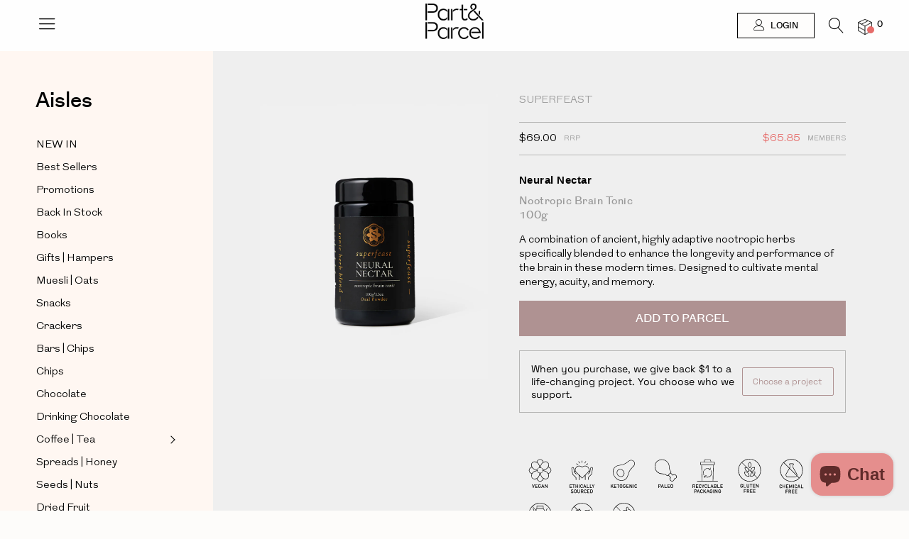

--- FILE ---
content_type: text/html; charset=utf-8
request_url: https://partandparcel.com.au/products/superfeast-neural-nectar-mushroom-powder-100g
body_size: 37787
content:
<!doctype html>
<!--[if IE 9]> <html class="ie9 no-js" lang="en"> <![endif]-->
<!--[if (gt IE 9)|!(IE)]><!-->
  <html
  class="no-js"
  lang="en"
  class="disable-scrolling"> <!--<![endif]-->
  <head>

    <script>
      window.onpageshow = function(event) {
        if (event.persisted) {

          window.location.reload();
        }
      };

      if (!!window.performance && window.performance.navigation.type === 2) {
        window.location.reload();
      }
    </script>
    <script src="https://ajax.googleapis.com/ajax/libs/jquery/3.4.1/jquery.min.js"></script>
    <script>
      function sticky_relocate3() {
        var window_top3 = $(window).scrollTop();

// var div_top3 = $('.side-menu-main').offset().top - 10;
// if (window_top3 > div_top3) {
// $('#sidebar').addClass('sidbar_fxd');
// } else {
// $('#sidebar').removeClass('sidbar_fxd');
// }
      }$(function() {
        $(window).scroll(sticky_relocate3);
        sticky_relocate3();
      });

      function sticky_relocate4() {
        var window_top4 = $(window).scrollTop();
        var div_top4 = $('#site-footer').offset().top - $(window).height();
        if (window_top4 > div_top4) {
          $('#sidebar').addClass('sidbar_fxd_stp');
        } else {
          $('#sidebar').removeClass('sidbar_fxd_stp');
        }
      }
      $(function() {
        $(window).scroll(sticky_relocate4);
        sticky_relocate4();
      });

// Changing hash in the url
      $(document).ready(function() {

        if ($('#home').hasClass('template-index')) {
          $('.aisles-content ul li a').click(function(event) {

// event.preventDefault();
            hasid = $(this).attr('href');
            window.location.hash = hasid;

          });
        }
      });
    </script>
    <meta charset="utf-8" />
    <!--[if IE]><meta http-equiv='X-UA-Compatible' content='IE=edge,chrome=1' /><![endif]-->
    <meta name="viewport" content="width=device-width, initial-scale=1, maximum-scale=1, user-scalable=no" />
    <meta name="theme-color" content="#7796A8">
    <link rel="shortcut icon" href="https://cdn.shopify.com/s/files/1/0113/1325/0404/files/part-parcel-icon.png">
    <link rel="canonical" href="https://partandparcel.com.au/products/superfeast-neural-nectar-mushroom-powder-100g">
    <link
      rel="preload"
      href="//partandparcel.com.au/cdn/shop/t/262/assets/font-awesome-core.css?v=17267985635842544861764064374"
      as="style"
      type="text/css">
    <link
      rel="preload"
      href="//partandparcel.com.au/cdn/shop/t/262/assets/font-awesome-regular.css?v=77599585462526030271764064375"
      as="style"
      type="text/css">
    <link
      rel="preload"
      href="//partandparcel.com.au/cdn/shop/t/262/assets/font-awesome-light.css?v=183210364474610047281764064374"
      as="style"
      type="text/css">
    <link
      rel="preload"
      href="//partandparcel.com.au/cdn/shop/t/262/assets/newcss.css?v=163356665895478862301764064418"
      as="style"
      type="text/css">

    <link
      rel="preload"
      href="//partandparcel.com.au/cdn/shop/t/262/assets/ElegantIcons.eot?v=164525509174078647221764064370"
      as="font"
      type="font/eot">
    <link
      rel="preload"
      href="//partandparcel.com.au/cdn/shop/t/262/assets/ElegantIcons.woff?v=163284341184186449641764064371"
      as="font"
      type="font/woff">
    <link
      rel="preload"
      href="//partandparcel.com.au/cdn/shop/t/262/assets/ElegantIcons.ttf?v=87980248720503561001764064371"
      as="font"
      type="font/ttf">
    <link
      rel="preload"
      href="//partandparcel.com.au/cdn/shop/t/262/assets/ElegantIcons.svg?v=164545625837105155931764064370"
      as="font"
      type="font/svg">

    <link href="//partandparcel.com.au/cdn/shop/t/262/assets/add.scss.css?v=94456097116165752081764064462" rel="stylesheet" type="text/css" media="all" />
<script src="//partandparcel.com.au/cdn/shop/t/262/assets/add.js?v=99184727757299306441764064339" defer="defer"></script>
    
<link
      rel="preload"
      as="style"
      href="//partandparcel.com.au/cdn/shop/t/262/assets/boost-pfs-custom.css?v=133181500921390474571764065368"><link
        rel="shortcut icon"
        href="//partandparcel.com.au/cdn/shop/files/favicon_658a9f5d-df4d-4af3-96b5-a6011a10e09f_32x32.png?v=1614294106"
        type="image/png" /><link
        rel="apple-touch-icon-precomposed"
        href="//partandparcel.com.au/cdn/shop/files/favicon_a25267df-da40-4b1a-ae76-2bb91284b2bc_152x152.png?v=1614294106"
        type="image/png" /><title>Superfeast Neural Nectar Mushroom Powder 100g- Part&amp;Parcel</title>

    <meta name="description" content="Superfeast Neural Nectar a combination of ancient, highly adaptive nootropic herbs specifically blended to enhance the longevity and performance of the brain in these modern times, Neural Nectar is designed to cultivate mental energy, acuity, and memory." />
  <meta property="og:type" content="product">
  <meta property="og:title" content="Neural Nectar">
  <meta property="og:category" content="Protein | Wellness" />
  
  <meta property="og:image" content="https://partandparcel.com.au/cdn/shop/files/superfeast-neural-nectar-100g.jpg?v=1723006776">
  <meta property="og:image:secure_url" content="https://partandparcel.com.au/cdn/shop/files/superfeast-neural-nectar-100g.jpg?v=1723006776">
  
  <meta property="og:price:amount" content="69.00">
  <meta property="og:price:currency" content="AUD">
  <meta property="og:availability" content="instock" />
  <meta property="og:description" content="The benefits.Designed to cultivate mental energy, acuity and memory Supports the brain and its functions Enhances emotional and mental wellbeing Supports all five organs - lung, kidney, liver, heart and spleen.What goes in.Mucuna pruriens (mucuna), ginkgo biloba, hericium erinaceus (lion’s mane),...">


  <meta property="og:url" content="https://partandparcel.com.au/products/superfeast-neural-nectar-mushroom-powder-100g">
  <meta property="og:site_name" content="Part&amp;Parcel">


<meta name="twitter:site" content="@">
<meta name="twitter:card" content="summary_large_image">
<meta name="twitter:title" content="Superfeast Neural Nectar Mushroom Powder 100g- Part&amp;Parcel">
<meta name="twitter:description" content="Superfeast Neural Nectar a combination of ancient, highly adaptive nootropic herbs specifically blended to enhance the longevity and performance of the brain in these modern times, Neural Nectar is designed to cultivate mental energy, acuity, and memory."><link href="//partandparcel.com.au/cdn/shop/t/262/assets/theme.scss.css?v=17024177133200456621765175351" rel="stylesheet" type="text/css" media="all" /><link href="//partandparcel.com.au/cdn/shop/t/262/assets/custom.scss.css?v=167368888801076605531764064462" rel="stylesheet" type="text/css" media="all" />
<script>
  var theme = {
    apps: {
      details: "Details",
      buyNow: "Buy Now",
    },
    strings: {
      addToCart: "Add to Parcel",
      soldOut: "Sold out",
      unavailable: "Sorry, this product is unavailable. Please choose a different combination.",
      inStock: "In Stock",
      available: "Available: ",
      outStock: "Out of Stock",
      sale: "Sale",
      alert_variant : "Please select quantity value before add to parcel",
      add_to_compare: "Add to Compare",
      added_compare: "Added to Compare",
      no_compare:  "No products added in the compare table.",
      c_msg: "Product Added over 4 product to compare!",
      btn_select_options: "Select options",
      btn_add_to_cart: "Add to Parcel"
    },
    inventory: "0",
    moneyFormat: "${{amount}}",
    sale_percentages: "",
    cart_ajax: "1",
    asset_url: "\/\/partandparcel.com.au\/cdn\/shop\/t\/262\/assets\/?171217",
    popup_mailchimp_show: 1,
    popup_mailchimp_period: 1,
    popup_mailchimp_delay: 1,
    compare: 0,
    compare_limit: 4,
    viewed_limit: 12
  }
  document.documentElement.className = document.documentElement.className.replace('no-js', 'js');
</script>

<!--[if (lte IE 9) ]><script src="//partandparcel.com.au/cdn/shop/t/262/assets/match-media.min.js?v=22265819453975888031764064416" type="text/javascript"></script><![endif]--><!--[if (gt IE 9)|!(IE)]><!--><script src="//cdn.shopify.com/s/javascripts/currencies.js" defer="defer"></script><!--<![endif]-->
<!--[if lte IE 9]><script src="//cdn.shopify.com/s/javascripts/currencies.js"></script><![endif]-->
<!--[if (gt IE 9)|!(IE)]><!--><script src="//partandparcel.com.au/cdn/shop/t/262/assets/vendor.js?v=174684264050076404211764064443" defer="defer"></script><!--<![endif]-->
<!--[if lte IE 9]><script src="//partandparcel.com.au/cdn/shop/t/262/assets/vendor.js?v=174684264050076404211764064443"></script><![endif]-->
<!--[if (gt IE 9)|!(IE)]><!--><script src="//partandparcel.com.au/cdn/shopifycloud/storefront/assets/themes_support/api.jquery-7ab1a3a4.js" defer="defer"></script><!--<![endif]-->
<!--[if lte IE 9]><script src="//partandparcel.com.au/cdn/shopifycloud/storefront/assets/themes_support/api.jquery-7ab1a3a4.js"></script><![endif]-->

<!--[if (gt IE 9)|!(IE)]><!--><script src="//partandparcel.com.au/cdn/shop/t/262/assets/theme_unmin.js?v=16927597290053280681764064441" defer="defer"></script><!--<![endif]-->
<!--[if lte IE 9]><script src="//partandparcel.com.au/cdn/shop/t/262/assets/theme_unmin.js?v=16927597290053280681764064441"></script><![endif]-->

<!--[if (gt IE 9)|!(IE)]><!--><script src="//partandparcel.com.au/cdn/shop/t/262/assets/custom.js?v=85775961718795750211764064365" defer="defer"></script><!--<![endif]-->
<!--[if lte IE 9]><script src="//partandparcel.com.au/cdn/shop/t/262/assets/custom.js?v=85775961718795750211764064365"></script><![endif]--><script>window.performance && window.performance.mark && window.performance.mark('shopify.content_for_header.start');</script><meta name="google-site-verification" content="ewKEUtnwutaSxXcn0ZGxn0krOSESFf4_1Zr5TjrWFnQ">
<meta id="shopify-digital-wallet" name="shopify-digital-wallet" content="/11313250404/digital_wallets/dialog">
<meta name="shopify-checkout-api-token" content="64854c3fb36e0122a9cdbae4c266be59">
<meta id="in-context-paypal-metadata" data-shop-id="11313250404" data-venmo-supported="false" data-environment="production" data-locale="en_US" data-paypal-v4="true" data-currency="AUD">
<link rel="alternate" type="application/json+oembed" href="https://partandparcel.com.au/products/superfeast-neural-nectar-mushroom-powder-100g.oembed">
<script async="async" src="/checkouts/internal/preloads.js?locale=en-AU"></script>
<link rel="preconnect" href="https://shop.app" crossorigin="anonymous">
<script async="async" src="https://shop.app/checkouts/internal/preloads.js?locale=en-AU&shop_id=11313250404" crossorigin="anonymous"></script>
<script id="apple-pay-shop-capabilities" type="application/json">{"shopId":11313250404,"countryCode":"AU","currencyCode":"AUD","merchantCapabilities":["supports3DS"],"merchantId":"gid:\/\/shopify\/Shop\/11313250404","merchantName":"Part\u0026Parcel","requiredBillingContactFields":["postalAddress","email"],"requiredShippingContactFields":["postalAddress","email"],"shippingType":"shipping","supportedNetworks":["visa","masterCard","amex","jcb"],"total":{"type":"pending","label":"Part\u0026Parcel","amount":"1.00"},"shopifyPaymentsEnabled":true,"supportsSubscriptions":true}</script>
<script id="shopify-features" type="application/json">{"accessToken":"64854c3fb36e0122a9cdbae4c266be59","betas":["rich-media-storefront-analytics"],"domain":"partandparcel.com.au","predictiveSearch":true,"shopId":11313250404,"locale":"en"}</script>
<script>var Shopify = Shopify || {};
Shopify.shop = "part-and-parcel-au.myshopify.com";
Shopify.locale = "en";
Shopify.currency = {"active":"AUD","rate":"1.0"};
Shopify.country = "AU";
Shopify.theme = {"name":"BRTSPR 2025 - Image Crop + Schema","id":182673735987,"schema_name":"Part \u0026 Parcel","schema_version":"2.6","theme_store_id":null,"role":"main"};
Shopify.theme.handle = "null";
Shopify.theme.style = {"id":null,"handle":null};
Shopify.cdnHost = "partandparcel.com.au/cdn";
Shopify.routes = Shopify.routes || {};
Shopify.routes.root = "/";</script>
<script type="module">!function(o){(o.Shopify=o.Shopify||{}).modules=!0}(window);</script>
<script>!function(o){function n(){var o=[];function n(){o.push(Array.prototype.slice.apply(arguments))}return n.q=o,n}var t=o.Shopify=o.Shopify||{};t.loadFeatures=n(),t.autoloadFeatures=n()}(window);</script>
<script>
  window.ShopifyPay = window.ShopifyPay || {};
  window.ShopifyPay.apiHost = "shop.app\/pay";
  window.ShopifyPay.redirectState = null;
</script>
<script id="shop-js-analytics" type="application/json">{"pageType":"product"}</script>
<script defer="defer" async type="module" src="//partandparcel.com.au/cdn/shopifycloud/shop-js/modules/v2/client.init-shop-cart-sync_C5BV16lS.en.esm.js"></script>
<script defer="defer" async type="module" src="//partandparcel.com.au/cdn/shopifycloud/shop-js/modules/v2/chunk.common_CygWptCX.esm.js"></script>
<script type="module">
  await import("//partandparcel.com.au/cdn/shopifycloud/shop-js/modules/v2/client.init-shop-cart-sync_C5BV16lS.en.esm.js");
await import("//partandparcel.com.au/cdn/shopifycloud/shop-js/modules/v2/chunk.common_CygWptCX.esm.js");

  window.Shopify.SignInWithShop?.initShopCartSync?.({"fedCMEnabled":true,"windoidEnabled":true});

</script>
<script>
  window.Shopify = window.Shopify || {};
  if (!window.Shopify.featureAssets) window.Shopify.featureAssets = {};
  window.Shopify.featureAssets['shop-js'] = {"shop-cart-sync":["modules/v2/client.shop-cart-sync_ZFArdW7E.en.esm.js","modules/v2/chunk.common_CygWptCX.esm.js"],"init-fed-cm":["modules/v2/client.init-fed-cm_CmiC4vf6.en.esm.js","modules/v2/chunk.common_CygWptCX.esm.js"],"shop-button":["modules/v2/client.shop-button_tlx5R9nI.en.esm.js","modules/v2/chunk.common_CygWptCX.esm.js"],"shop-cash-offers":["modules/v2/client.shop-cash-offers_DOA2yAJr.en.esm.js","modules/v2/chunk.common_CygWptCX.esm.js","modules/v2/chunk.modal_D71HUcav.esm.js"],"init-windoid":["modules/v2/client.init-windoid_sURxWdc1.en.esm.js","modules/v2/chunk.common_CygWptCX.esm.js"],"shop-toast-manager":["modules/v2/client.shop-toast-manager_ClPi3nE9.en.esm.js","modules/v2/chunk.common_CygWptCX.esm.js"],"init-shop-email-lookup-coordinator":["modules/v2/client.init-shop-email-lookup-coordinator_B8hsDcYM.en.esm.js","modules/v2/chunk.common_CygWptCX.esm.js"],"init-shop-cart-sync":["modules/v2/client.init-shop-cart-sync_C5BV16lS.en.esm.js","modules/v2/chunk.common_CygWptCX.esm.js"],"avatar":["modules/v2/client.avatar_BTnouDA3.en.esm.js"],"pay-button":["modules/v2/client.pay-button_FdsNuTd3.en.esm.js","modules/v2/chunk.common_CygWptCX.esm.js"],"init-customer-accounts":["modules/v2/client.init-customer-accounts_DxDtT_ad.en.esm.js","modules/v2/client.shop-login-button_C5VAVYt1.en.esm.js","modules/v2/chunk.common_CygWptCX.esm.js","modules/v2/chunk.modal_D71HUcav.esm.js"],"init-shop-for-new-customer-accounts":["modules/v2/client.init-shop-for-new-customer-accounts_ChsxoAhi.en.esm.js","modules/v2/client.shop-login-button_C5VAVYt1.en.esm.js","modules/v2/chunk.common_CygWptCX.esm.js","modules/v2/chunk.modal_D71HUcav.esm.js"],"shop-login-button":["modules/v2/client.shop-login-button_C5VAVYt1.en.esm.js","modules/v2/chunk.common_CygWptCX.esm.js","modules/v2/chunk.modal_D71HUcav.esm.js"],"init-customer-accounts-sign-up":["modules/v2/client.init-customer-accounts-sign-up_CPSyQ0Tj.en.esm.js","modules/v2/client.shop-login-button_C5VAVYt1.en.esm.js","modules/v2/chunk.common_CygWptCX.esm.js","modules/v2/chunk.modal_D71HUcav.esm.js"],"shop-follow-button":["modules/v2/client.shop-follow-button_Cva4Ekp9.en.esm.js","modules/v2/chunk.common_CygWptCX.esm.js","modules/v2/chunk.modal_D71HUcav.esm.js"],"checkout-modal":["modules/v2/client.checkout-modal_BPM8l0SH.en.esm.js","modules/v2/chunk.common_CygWptCX.esm.js","modules/v2/chunk.modal_D71HUcav.esm.js"],"lead-capture":["modules/v2/client.lead-capture_Bi8yE_yS.en.esm.js","modules/v2/chunk.common_CygWptCX.esm.js","modules/v2/chunk.modal_D71HUcav.esm.js"],"shop-login":["modules/v2/client.shop-login_D6lNrXab.en.esm.js","modules/v2/chunk.common_CygWptCX.esm.js","modules/v2/chunk.modal_D71HUcav.esm.js"],"payment-terms":["modules/v2/client.payment-terms_CZxnsJam.en.esm.js","modules/v2/chunk.common_CygWptCX.esm.js","modules/v2/chunk.modal_D71HUcav.esm.js"]};
</script>
<script>(function() {
  var isLoaded = false;
  function asyncLoad() {
    if (isLoaded) return;
    isLoaded = true;
    var urls = ["https:\/\/static.rechargecdn.com\/assets\/js\/widget.min.js?shop=part-and-parcel-au.myshopify.com","https:\/\/d3hw6dc1ow8pp2.cloudfront.net\/reviewsWidget.min.js?shop=part-and-parcel-au.myshopify.com","https:\/\/cdn-app.sealsubscriptions.com\/shopify\/public\/js\/sealsubscriptions.js?shop=part-and-parcel-au.myshopify.com"];
    for (var i = 0; i < urls.length; i++) {
      var s = document.createElement('script');
      s.type = 'text/javascript';
      s.async = true;
      s.src = urls[i];
      var x = document.getElementsByTagName('script')[0];
      x.parentNode.insertBefore(s, x);
    }
  };
  if(window.attachEvent) {
    window.attachEvent('onload', asyncLoad);
  } else {
    window.addEventListener('load', asyncLoad, false);
  }
})();</script>
<script id="__st">var __st={"a":11313250404,"offset":39600,"reqid":"49eee41b-21d2-4faa-8c03-f9e1b0d8e7da-1768666567","pageurl":"partandparcel.com.au\/products\/superfeast-neural-nectar-mushroom-powder-100g","u":"b66bce2ff171","p":"product","rtyp":"product","rid":9128600731955};</script>
<script>window.ShopifyPaypalV4VisibilityTracking = true;</script>
<script id="captcha-bootstrap">!function(){'use strict';const t='contact',e='account',n='new_comment',o=[[t,t],['blogs',n],['comments',n],[t,'customer']],c=[[e,'customer_login'],[e,'guest_login'],[e,'recover_customer_password'],[e,'create_customer']],r=t=>t.map((([t,e])=>`form[action*='/${t}']:not([data-nocaptcha='true']) input[name='form_type'][value='${e}']`)).join(','),a=t=>()=>t?[...document.querySelectorAll(t)].map((t=>t.form)):[];function s(){const t=[...o],e=r(t);return a(e)}const i='password',u='form_key',d=['recaptcha-v3-token','g-recaptcha-response','h-captcha-response',i],f=()=>{try{return window.sessionStorage}catch{return}},m='__shopify_v',_=t=>t.elements[u];function p(t,e,n=!1){try{const o=window.sessionStorage,c=JSON.parse(o.getItem(e)),{data:r}=function(t){const{data:e,action:n}=t;return t[m]||n?{data:e,action:n}:{data:t,action:n}}(c);for(const[e,n]of Object.entries(r))t.elements[e]&&(t.elements[e].value=n);n&&o.removeItem(e)}catch(o){console.error('form repopulation failed',{error:o})}}const l='form_type',E='cptcha';function T(t){t.dataset[E]=!0}const w=window,h=w.document,L='Shopify',v='ce_forms',y='captcha';let A=!1;((t,e)=>{const n=(g='f06e6c50-85a8-45c8-87d0-21a2b65856fe',I='https://cdn.shopify.com/shopifycloud/storefront-forms-hcaptcha/ce_storefront_forms_captcha_hcaptcha.v1.5.2.iife.js',D={infoText:'Protected by hCaptcha',privacyText:'Privacy',termsText:'Terms'},(t,e,n)=>{const o=w[L][v],c=o.bindForm;if(c)return c(t,g,e,D).then(n);var r;o.q.push([[t,g,e,D],n]),r=I,A||(h.body.append(Object.assign(h.createElement('script'),{id:'captcha-provider',async:!0,src:r})),A=!0)});var g,I,D;w[L]=w[L]||{},w[L][v]=w[L][v]||{},w[L][v].q=[],w[L][y]=w[L][y]||{},w[L][y].protect=function(t,e){n(t,void 0,e),T(t)},Object.freeze(w[L][y]),function(t,e,n,w,h,L){const[v,y,A,g]=function(t,e,n){const i=e?o:[],u=t?c:[],d=[...i,...u],f=r(d),m=r(i),_=r(d.filter((([t,e])=>n.includes(e))));return[a(f),a(m),a(_),s()]}(w,h,L),I=t=>{const e=t.target;return e instanceof HTMLFormElement?e:e&&e.form},D=t=>v().includes(t);t.addEventListener('submit',(t=>{const e=I(t);if(!e)return;const n=D(e)&&!e.dataset.hcaptchaBound&&!e.dataset.recaptchaBound,o=_(e),c=g().includes(e)&&(!o||!o.value);(n||c)&&t.preventDefault(),c&&!n&&(function(t){try{if(!f())return;!function(t){const e=f();if(!e)return;const n=_(t);if(!n)return;const o=n.value;o&&e.removeItem(o)}(t);const e=Array.from(Array(32),(()=>Math.random().toString(36)[2])).join('');!function(t,e){_(t)||t.append(Object.assign(document.createElement('input'),{type:'hidden',name:u})),t.elements[u].value=e}(t,e),function(t,e){const n=f();if(!n)return;const o=[...t.querySelectorAll(`input[type='${i}']`)].map((({name:t})=>t)),c=[...d,...o],r={};for(const[a,s]of new FormData(t).entries())c.includes(a)||(r[a]=s);n.setItem(e,JSON.stringify({[m]:1,action:t.action,data:r}))}(t,e)}catch(e){console.error('failed to persist form',e)}}(e),e.submit())}));const S=(t,e)=>{t&&!t.dataset[E]&&(n(t,e.some((e=>e===t))),T(t))};for(const o of['focusin','change'])t.addEventListener(o,(t=>{const e=I(t);D(e)&&S(e,y())}));const B=e.get('form_key'),M=e.get(l),P=B&&M;t.addEventListener('DOMContentLoaded',(()=>{const t=y();if(P)for(const e of t)e.elements[l].value===M&&p(e,B);[...new Set([...A(),...v().filter((t=>'true'===t.dataset.shopifyCaptcha))])].forEach((e=>S(e,t)))}))}(h,new URLSearchParams(w.location.search),n,t,e,['guest_login'])})(!1,!0)}();</script>
<script integrity="sha256-4kQ18oKyAcykRKYeNunJcIwy7WH5gtpwJnB7kiuLZ1E=" data-source-attribution="shopify.loadfeatures" defer="defer" src="//partandparcel.com.au/cdn/shopifycloud/storefront/assets/storefront/load_feature-a0a9edcb.js" crossorigin="anonymous"></script>
<script crossorigin="anonymous" defer="defer" src="//partandparcel.com.au/cdn/shopifycloud/storefront/assets/shopify_pay/storefront-65b4c6d7.js?v=20250812"></script>
<script data-source-attribution="shopify.dynamic_checkout.dynamic.init">var Shopify=Shopify||{};Shopify.PaymentButton=Shopify.PaymentButton||{isStorefrontPortableWallets:!0,init:function(){window.Shopify.PaymentButton.init=function(){};var t=document.createElement("script");t.src="https://partandparcel.com.au/cdn/shopifycloud/portable-wallets/latest/portable-wallets.en.js",t.type="module",document.head.appendChild(t)}};
</script>
<script data-source-attribution="shopify.dynamic_checkout.buyer_consent">
  function portableWalletsHideBuyerConsent(e){var t=document.getElementById("shopify-buyer-consent"),n=document.getElementById("shopify-subscription-policy-button");t&&n&&(t.classList.add("hidden"),t.setAttribute("aria-hidden","true"),n.removeEventListener("click",e))}function portableWalletsShowBuyerConsent(e){var t=document.getElementById("shopify-buyer-consent"),n=document.getElementById("shopify-subscription-policy-button");t&&n&&(t.classList.remove("hidden"),t.removeAttribute("aria-hidden"),n.addEventListener("click",e))}window.Shopify?.PaymentButton&&(window.Shopify.PaymentButton.hideBuyerConsent=portableWalletsHideBuyerConsent,window.Shopify.PaymentButton.showBuyerConsent=portableWalletsShowBuyerConsent);
</script>
<script data-source-attribution="shopify.dynamic_checkout.cart.bootstrap">document.addEventListener("DOMContentLoaded",(function(){function t(){return document.querySelector("shopify-accelerated-checkout-cart, shopify-accelerated-checkout")}if(t())Shopify.PaymentButton.init();else{new MutationObserver((function(e,n){t()&&(Shopify.PaymentButton.init(),n.disconnect())})).observe(document.body,{childList:!0,subtree:!0})}}));
</script>
<link id="shopify-accelerated-checkout-styles" rel="stylesheet" media="screen" href="https://partandparcel.com.au/cdn/shopifycloud/portable-wallets/latest/accelerated-checkout-backwards-compat.css" crossorigin="anonymous">
<style id="shopify-accelerated-checkout-cart">
        #shopify-buyer-consent {
  margin-top: 1em;
  display: inline-block;
  width: 100%;
}

#shopify-buyer-consent.hidden {
  display: none;
}

#shopify-subscription-policy-button {
  background: none;
  border: none;
  padding: 0;
  text-decoration: underline;
  font-size: inherit;
  cursor: pointer;
}

#shopify-subscription-policy-button::before {
  box-shadow: none;
}

      </style>

<script>window.performance && window.performance.mark && window.performance.mark('shopify.content_for_header.end');</script><!-- Lazy Loading starts --><!-- Lazy Loading ends -->

    <!-- stop IOS bouncy scrolling -->

    <!-- Start of Zendesk Widget script -->
    
    

    <!-- End of Zendesk Widget script -->

    <!-- Hotjar Tracking Code for https://partandparcel.com.au/ -->
    <script>
        (function(h,o,t,j,a,r){
            h.hj=h.hj||function(){(h.hj.q=h.hj.q||[]).push(arguments)};
            h._hjSettings={hjid:2631440,hjsv:6};
            a=o.getElementsByTagName('head')[0];
            r=o.createElement('script');r.async=1;
            r.src=t+h._hjSettings.hjid+j+h._hjSettings.hjsv;
            a.appendChild(r);
        })(window,document,'https://static.hotjar.com/c/hotjar-','.js?sv=');
    </script>
      

    <meta name="google-site-verification" content="VpbkUlI6yKPlenGiLpEJ7VZpWBUGMUGuUVirmMmlnjE" />
    <meta name="facebook-domain-verification" content="33us0a4yxrlwzlj125ies537n2fodb" /><!-- Global site tag (gtag.js) - Google Ads: 738294798 --><script async src="https://www.googletagmanager.com/gtag/js?id=AW-738294798"> </script>

    <script>
      window.dataLayer = window.dataLayer || [];
      function gtag() {
        dataLayer.push(arguments);
      }
      gtag('js', new Date());

      gtag('config', 'AW-738294798');
    </script>

    <script>
      gtag('event', 'page_view', {
        'send_to': 'AW-738294798',
        'value': 'replace with value',
        'items': [
          {
            'id': 'replace with value',
            'google_business_vertical': 'retail'
          }
        ]
      });
    </script>


    <!--begin-boost-pfs-filter-css-->
    <link href="//partandparcel.com.au/cdn/shop/t/262/assets/boost-pfs-init.css?v=49855820158917309411764064462" rel="stylesheet" type="text/css" media="all" />
<link rel="preload stylesheet" href="//partandparcel.com.au/cdn/shop/t/262/assets/boost-pfs-general.css?v=182929635777135649331764064463" as="style">
<link rel="preload stylesheet" href="//partandparcel.com.au/cdn/shop/t/262/assets/boost-pfs-otp.css?v=169307235357163118531764064462" as="style">
<link rel="preload stylesheet" href="//partandparcel.com.au/cdn/shop/t/262/assets/boost-pfs-instant-search.css?v=42056931375033175991764064462" as="style">

<link href="//partandparcel.com.au/cdn/shop/t/262/assets/boost-pfs-custom.css?v=133181500921390474571764065368" rel="stylesheet" type="text/css" media="all" />
<style data-id="boost-pfs-style">
    .boost-pfs-filter-option-title-text {}

   .boost-pfs-filter-tree-v .boost-pfs-filter-option-title-text:before {}
    .boost-pfs-filter-tree-v .boost-pfs-filter-option.boost-pfs-filter-option-collapsed .boost-pfs-filter-option-title-text:before {}
    .boost-pfs-filter-tree-h .boost-pfs-filter-option-title-heading:before {}

    .boost-pfs-filter-refine-by .boost-pfs-filter-option-title h3 {}

    .boost-pfs-filter-option-content .boost-pfs-filter-option-item-list .boost-pfs-filter-option-item button,
    .boost-pfs-filter-option-content .boost-pfs-filter-option-item-list .boost-pfs-filter-option-item .boost-pfs-filter-button,
    .boost-pfs-filter-option-range-amount input,
    .boost-pfs-filter-tree-v .boost-pfs-filter-refine-by .boost-pfs-filter-refine-by-items .refine-by-item,
    .boost-pfs-filter-refine-by-wrapper-v .boost-pfs-filter-refine-by .boost-pfs-filter-refine-by-items .refine-by-item,
    .boost-pfs-filter-refine-by .boost-pfs-filter-option-title,
    .boost-pfs-filter-refine-by .boost-pfs-filter-refine-by-items .refine-by-item>a,
    .boost-pfs-filter-refine-by>span,
    .boost-pfs-filter-clear,
    .boost-pfs-filter-clear-all{}
    .boost-pfs-filter-tree-h .boost-pfs-filter-pc .boost-pfs-filter-refine-by-items .refine-by-item .boost-pfs-filter-clear .refine-by-type,
    .boost-pfs-filter-refine-by-wrapper-h .boost-pfs-filter-pc .boost-pfs-filter-refine-by-items .refine-by-item .boost-pfs-filter-clear .refine-by-type {}

    .boost-pfs-filter-option-multi-level-collections .boost-pfs-filter-option-multi-level-list .boost-pfs-filter-option-item .boost-pfs-filter-button-arrow .boost-pfs-arrow:before,
    .boost-pfs-filter-option-multi-level-tag .boost-pfs-filter-option-multi-level-list .boost-pfs-filter-option-item .boost-pfs-filter-button-arrow .boost-pfs-arrow:before {}

    .boost-pfs-filter-refine-by-wrapper-v .boost-pfs-filter-refine-by .boost-pfs-filter-refine-by-items .refine-by-item .boost-pfs-filter-clear:after,
    .boost-pfs-filter-refine-by-wrapper-v .boost-pfs-filter-refine-by .boost-pfs-filter-refine-by-items .refine-by-item .boost-pfs-filter-clear:before,
    .boost-pfs-filter-tree-v .boost-pfs-filter-refine-by .boost-pfs-filter-refine-by-items .refine-by-item .boost-pfs-filter-clear:after,
    .boost-pfs-filter-tree-v .boost-pfs-filter-refine-by .boost-pfs-filter-refine-by-items .refine-by-item .boost-pfs-filter-clear:before,
    .boost-pfs-filter-refine-by-wrapper-h .boost-pfs-filter-pc .boost-pfs-filter-refine-by-items .refine-by-item .boost-pfs-filter-clear:after,
    .boost-pfs-filter-refine-by-wrapper-h .boost-pfs-filter-pc .boost-pfs-filter-refine-by-items .refine-by-item .boost-pfs-filter-clear:before,
    .boost-pfs-filter-tree-h .boost-pfs-filter-pc .boost-pfs-filter-refine-by-items .refine-by-item .boost-pfs-filter-clear:after,
    .boost-pfs-filter-tree-h .boost-pfs-filter-pc .boost-pfs-filter-refine-by-items .refine-by-item .boost-pfs-filter-clear:before {}
    .boost-pfs-filter-option-range-slider .noUi-value-horizontal {}

    .boost-pfs-filter-tree-mobile-button button,
    .boost-pfs-filter-top-sorting-mobile button {}
    .boost-pfs-filter-top-sorting-mobile button>span:after {}
  </style>

    <!--end-boost-pfs-filter-css-->

    <script id="boost-customer" type="application/json">
      {
      "customer": {
                            "id": null,
      "tags": null
      }
      }
    </script><script type="application/ld+json">
{
  "@context": "https://schema.org",
  "@graph": [
    {
      "@type": "Store",
      "@id": "#organization",
      "name": "Part&amp;Parcel",
      "url": "https://partandparcel.com.au",
      "description": "Save up to 30% on RRP on premium, organic, household staples from a curated selection of ethical brands. Close to wholesale prices. Vegan, Gluten Free and Kosher available. ","currenciesAccepted": "AUD",
      "paymentAccepted": "Credit Card, PayPal, Apple Pay, Google Pay",
      "priceRange": "$$","address": {
        "@type": "PostalAddress",
        "streetAddress": "unit 48/15 Cochranes Rd, 15 Cochranes Rd",
        "addressLocality": "Moorabbin",
        "addressRegion": "Victoria",
        "postalCode": "3189",
        "addressCountry": "AU"
      },"contactPoint": [
        {
          "@type": "ContactPoint",
          "contactType": "customer support","telephone": "0497 623 624","email": "hello@partandparcel.com.au","areaServed": "AU"
        }
      ],
      "sameAs": [
        "https://www.facebook.com/partandparcel.com.au/",
        "https://www.instagram.com/partandparcel.store",
        "https://www.linkedin.com/company/part-and-parcel-australia/",
        "https://www.tiktok.com/@partandparcel.store?l"
      ]
    },
    {
      "@type": "MemberProgram",
      "@id": "https://partandparcel.com.au/pages/membership#parcel-club",
      "name": "Parcel Club",
      "url": "https://partandparcel.com.au/pages/membership",
      "provider": { "@id": "#organization" },
      "description": "Parcel Club unlocks everyday savings, priority shipping, and exclusive offers for members.",
      "memberTier": [
        {
          "@type": "MemberProgramTier",
          "@id": "https://partandparcel.com.au/pages/membership#parcel-club-tier",
          "name": "Parcel Club",
          "benefit": [
            "Save up to 30% across the entire range",
            "Savings guarantee on the annual membership fee",
            "Priority picking and shipping",
            "Exclusive gifts and offers for members"
          ]
        }
      ]
    }
  ]
}
</script>


    
  <!-- BEGIN app block: shopify://apps/okendo/blocks/theme-settings/bb689e69-ea70-4661-8fb7-ad24a2e23c29 --><!-- BEGIN app snippet: header-metafields -->









    <link href="https://d3hw6dc1ow8pp2.cloudfront.net/styles/main.min.css" rel="stylesheet" type="text/css">
<style type="text/css">
.okeReviews .okeReviews-reviewsWidget-header-controls-writeReview {
        display: inline-block;
    }
    .okeReviews .okeReviews-reviewsWidget.is-okeReviews-empty {
        display: block;
    }
</style>
<script type="application/json" id="oke-reviews-settings">
{"analyticsSettings":{"isWidgetOnScreenTrackingEnabled":false,"provider":"gtm"},"disableInitialReviewsFetchOnProducts":false,"filtersEnabled":true,"initialReviewDisplayCount":5,"locale":"en","localeAndVariant":{"code":"en"},"omitMicrodata":true,"reviewSortOrder":"date","subscriberId":"dd015c06-c8f0-4409-b75e-88ec161dcd4d","widgetTemplateId":"default","starRatingColor":"#AF9292","recorderPlus":true,"recorderQandaPlus":true}
</script>

    <link rel="stylesheet" type="text/css" href="https://dov7r31oq5dkj.cloudfront.net/dd015c06-c8f0-4409-b75e-88ec161dcd4d/widget-style-customisations.css?v=f2e0c516-c5f1-42d7-a4b4-a4e841db0b3d">













<!-- END app snippet -->

<!-- BEGIN app snippet: widget-plus-initialisation-script -->




<!-- END app snippet -->


<!-- END app block --><!-- BEGIN app block: shopify://apps/klaviyo-email-marketing-sms/blocks/klaviyo-onsite-embed/2632fe16-c075-4321-a88b-50b567f42507 -->












  <script async src="https://static.klaviyo.com/onsite/js/J5FYTE/klaviyo.js?company_id=J5FYTE"></script>
  <script>!function(){if(!window.klaviyo){window._klOnsite=window._klOnsite||[];try{window.klaviyo=new Proxy({},{get:function(n,i){return"push"===i?function(){var n;(n=window._klOnsite).push.apply(n,arguments)}:function(){for(var n=arguments.length,o=new Array(n),w=0;w<n;w++)o[w]=arguments[w];var t="function"==typeof o[o.length-1]?o.pop():void 0,e=new Promise((function(n){window._klOnsite.push([i].concat(o,[function(i){t&&t(i),n(i)}]))}));return e}}})}catch(n){window.klaviyo=window.klaviyo||[],window.klaviyo.push=function(){var n;(n=window._klOnsite).push.apply(n,arguments)}}}}();</script>

  
    <script id="viewed_product">
      if (item == null) {
        var _learnq = _learnq || [];

        var MetafieldReviews = null
        var MetafieldYotpoRating = null
        var MetafieldYotpoCount = null
        var MetafieldLooxRating = null
        var MetafieldLooxCount = null
        var okendoProduct = null
        var okendoProductReviewCount = null
        var okendoProductReviewAverageValue = null
        try {
          // The following fields are used for Customer Hub recently viewed in order to add reviews.
          // This information is not part of __kla_viewed. Instead, it is part of __kla_viewed_reviewed_items
          MetafieldReviews = {};
          MetafieldYotpoRating = null
          MetafieldYotpoCount = null
          MetafieldLooxRating = null
          MetafieldLooxCount = null

          okendoProduct = {"reviewCount":0,"reviewAverageValue":"0.0"}
          // If the okendo metafield is not legacy, it will error, which then requires the new json formatted data
          if (okendoProduct && 'error' in okendoProduct) {
            okendoProduct = null
          }
          okendoProductReviewCount = okendoProduct ? okendoProduct.reviewCount : null
          okendoProductReviewAverageValue = okendoProduct ? okendoProduct.reviewAverageValue : null
        } catch (error) {
          console.error('Error in Klaviyo onsite reviews tracking:', error);
        }

        var item = {
          Name: "Neural Nectar",
          ProductID: 9128600731955,
          Categories: ["Adaptogen Blends","ALL","all","Alternative Health Products","Dairy Free","Filter - Dairy Free","Filter - Gluten Free","Filter - Keto","Filter - Paleo","Filter - Plastic Free","Filter - Sugar Free","Filter - Vegan","Gluten Free Staples","Grocery","Health Foods","Immune Boosters","Keto Staples","Mushroom","Organic","Organic Health Supplements","Powdered Drinks","Products","Protein | Wellness","SuperFeast","Vegan","Vegan Health Supplements","Vegan Staples"],
          ImageURL: "https://partandparcel.com.au/cdn/shop/files/superfeast-neural-nectar-100g_grande.jpg?v=1723006776",
          URL: "https://partandparcel.com.au/products/superfeast-neural-nectar-mushroom-powder-100g",
          Brand: "SuperFeast",
          Price: "$69.00",
          Value: "69.00",
          CompareAtPrice: "$0.00"
        };
        _learnq.push(['track', 'Viewed Product', item]);
        _learnq.push(['trackViewedItem', {
          Title: item.Name,
          ItemId: item.ProductID,
          Categories: item.Categories,
          ImageUrl: item.ImageURL,
          Url: item.URL,
          Metadata: {
            Brand: item.Brand,
            Price: item.Price,
            Value: item.Value,
            CompareAtPrice: item.CompareAtPrice
          },
          metafields:{
            reviews: MetafieldReviews,
            yotpo:{
              rating: MetafieldYotpoRating,
              count: MetafieldYotpoCount,
            },
            loox:{
              rating: MetafieldLooxRating,
              count: MetafieldLooxCount,
            },
            okendo: {
              rating: okendoProductReviewAverageValue,
              count: okendoProductReviewCount,
            }
          }
        }]);
      }
    </script>
  




  <script>
    window.klaviyoReviewsProductDesignMode = false
  </script>



  <!-- BEGIN app snippet: customer-hub-data --><script>
  if (!window.customerHub) {
    window.customerHub = {};
  }
  window.customerHub.storefrontRoutes = {
    login: "/account/login?return_url=%2F%23k-hub",
    register: "/account/register?return_url=%2F%23k-hub",
    logout: "/account/logout",
    profile: "/account",
    addresses: "/account/addresses",
  };
  
  window.customerHub.userId = null;
  
  window.customerHub.storeDomain = "part-and-parcel-au.myshopify.com";

  
    window.customerHub.activeProduct = {
      name: "Neural Nectar",
      category: null,
      imageUrl: "https://partandparcel.com.au/cdn/shop/files/superfeast-neural-nectar-100g_grande.jpg?v=1723006776",
      id: "9128600731955",
      link: "https://partandparcel.com.au/products/superfeast-neural-nectar-mushroom-powder-100g",
      variants: [
        
          {
            id: "48768484999475",
            
            imageUrl: null,
            
            price: "6900",
            currency: "AUD",
            availableForSale: true,
            title: "Default Title",
          },
        
      ],
    };
    window.customerHub.activeProduct.variants.forEach((variant) => {
        
        variant.price = `${variant.price.slice(0, -2)}.${variant.price.slice(-2)}`;
    });
  

  
    window.customerHub.storeLocale = {
        currentLanguage: 'en',
        currentCountry: 'AU',
        availableLanguages: [
          
            {
              iso_code: 'en',
              endonym_name: 'English'
            }
          
        ],
        availableCountries: [
          
            {
              iso_code: 'AU',
              name: 'Australia',
              currency_code: 'AUD'
            },
          
            {
              iso_code: 'NZ',
              name: 'New Zealand',
              currency_code: 'AUD'
            }
          
        ]
    };
  
</script>
<!-- END app snippet -->





<!-- END app block --><!-- BEGIN app block: shopify://apps/stape-conversion-tracking/blocks/gtm/7e13c847-7971-409d-8fe0-29ec14d5f048 --><script>
  window.lsData = {};
  window.dataLayer = window.dataLayer || [];
  window.addEventListener("message", (event) => {
    if (event.data?.event) {
      window.dataLayer.push(event.data);
    }
  });
  window.dataShopStape = {
    shop: "partandparcel.com.au",
    shopId: "11313250404",
  }
</script>

<!-- END app block --><!-- BEGIN app block: shopify://apps/i-change/blocks/ichange_embed/183594c8-a196-4bc6-91ea-1177804f673b -->


<div id="iec-app-embed" style="display:none;">
    <link rel="stylesheet" href="https://cdnjs.cloudflare.com/ajax/libs/font-awesome/5.15.3/css/all.min.css" />
    <link rel="stylesheet" href="https://cdn.shopify.com/extensions/0199e626-2bd7-79ce-9998-e7c28dc5bc6e/iec-product-page-widget-269/assets/iec.css" />

     <style data-shopify>
    @font-face {
  font-family: "Space Grotesk";
  font-weight: 400;
  font-style: normal;
  src: url("//partandparcel.com.au/cdn/fonts/space_grotesk/spacegrotesk_n4.d66cc13718970c2e6cd498d7c00cf0cbf178dfb1.woff2") format("woff2"),
       url("//partandparcel.com.au/cdn/fonts/space_grotesk/spacegrotesk_n4.df55ea253ceb45569ff0857a18e20cc5609d32d6.woff") format("woff");
}

    

    .iChangeApp--widget * { font-family: "Space Grotesk";, font-style: normal !important; font-size: 14px !important; }
    }
    

/*    .iChangeApp--widget * { font-family: "Space Grotesk", Menlo, Consolas, Monaco, Liberation Mono, Lucida Console, monospace, Apple Color Emoji, Segoe UI Emoji, Segoe UI Symbol;, font-style: normal !important; font-size: 14px !important; }*/
    .iChangeApp--widget p { font-size: 14px }
    .iChangeApp--widget a { color: #000000 }
    .iChangeApp--widget a:hover { color: #af9292!important; }
    .iChangeApp--widget .ica--wrap { max-width: calc(var(--page-width) - 10rem); background: #efefef; border: 1px solid #b6b6b5 }
    .iChangeApp--widget .ica-project { background: #efefef }
    .iChangeApp--widget .ica-upper p { color: #000000 }
    .iChangeApp--widget .ica-project p { color: #000000 }
    .iChangeApp--widget .mini-ica--wrap .ica-upper .ica-donation-title span, .iChangeApp--widget .mini-ica--wrap .ica-lower .ica-donation-title span { color: #000000 }
    .iChangeApp--widget .mini-ica--wrap .ica-lower p,.iChangeApp--widget .mini-ica--wrap .ica-lower p,.iChangeApp--widget .mini-ica--wrap .ica-upper p, .iChangeApp--widget .mini-ica--wrap .ica-upper { color: #000000 }
    .iChangeApp--widget .mini-ica--wrap .ica-lower .ica-donation-title .iec-mini-logo,.iChangeApp--widget .mini-ica--wrap .ica-lower .ica-donation-title .iecdonation_amount, .iChangeApp--widget .mini-ica--wrap .ica-upper .ica-donation-title .iec-mini-logo, .iChangeApp--widget .mini-ica--wrap .ica-upper .ica-donation-title .iecdonation_amount { color: #000000 }
    .iChangeApp--widget .p_donation_title p .iec_project_title, .featured-ica-donation-title .iec_project_title, .featured-ica-donation-title .iecdonation_amount, .ica-type--compact-selected .iecdonation_amount, .ica-selected-project .p_donation_title .iecdonation_amount, .iChangeApp--widget .ica-upper p .total-raised { color: #af9292 }
    .iChangeApp--widget button { border: 1px solid #af9292;
        color: #af9292;
        background: #efefef;
        border-radius: 2px }
        .iChangeApp--widget button:hover { border-color: #af9292;
           color: #af9292; background: #efefef }</style><script>
            var iec = {};
            iec.iec_app_embed = true;
            iec.iec_app_logo_url = 'https://cdn.shopify.com/extensions/0199e626-2bd7-79ce-9998-e7c28dc5bc6e/iec-product-page-widget-269/assets/logo-green_small.png';
            iec.iec_template = 'product';
            iec.order_price = '6900';
            var iec_cartpage_selector = 'none';
            if (iec_cartpage_selector == '') {
                iec_cartpage_selector = 'none';
            }
            var product_page_css_selector = '.product_icons_container';
            var iec_product_widget_position = 'prepend_css_selector';
        </script>
       <!-- <span id="iec-app-logo" type="hidden" iec_logo_url='https://cdn.shopify.com/extensions/0199e626-2bd7-79ce-9998-e7c28dc5bc6e/iec-product-page-widget-269/assets/logo-green_small.png'></span> -->

       <script id="iec-app-metadata" type="application/json"> {"siteID":"1435","siteKey":"2c079c6a072211ca5878c1c3aaa28182","siteAUTH":"RzZadHY5RzU4d3J0NkNzYS9id2VpKzU1aFlYOWF6dFN2am8xZHVsTDFKMEVUaU5VSnFpYmpsSW5oajUxU0NiMw==","host":"share.iequalchange.com","site_logo":"https:\/\/cdn.shopify.com\/extensions\/b1c6930c-0f1f-4406-a638-95bdb5060875\/0.0.0\/assets\/logo-green_small.png","app_block_support":true} </script>

       <section class="iChangeApp--widget section-AaHo3SXR0Wkd0VXhCc__6478346455922006782-padding   above_add_to_cart   before_css_selector" style="display: none;" data-widget-type="compact">

        
        
        

        
<!-- BEGIN app snippet: compact-widget --><div class="ica--wrap compact-ica--wrap ica-type--compact ica-type--compact-selection">
	<!-- <div class="ica-upper">
		<p>Checkout and change lives! Your purchase will add to the <strong class="total-raised"> $56234 </strong> we’ve donated. <a href="#" class="ica-how-works">How it works</a>.</p>
		<button type="button" class="ica-selection">Choose a project</button>
		<figure><a href="#"><img src="https://cdn.shopify.com/extensions/0199e626-2bd7-79ce-9998-e7c28dc5bc6e/iec-product-page-widget-269/assets/logo-black_small.png" alt="iChange Logo" width="160" height="75" loading="lazy"></a></figure>
	</div> -->
	<div class="ica-lower">
			<p class="ica-donation-title">When you purchase, <b>we give back</b> <b class="iecdonation_amount">$2</b> to a life-changing project. You choose who we support.</p>
			<!-- <button type="button" class="ica-selection compact-mobile-hidden">Choose a project</button>
			<figure class="compact-ica-project-img compact-mobile-hidden"><a class="iec_brand_link" href="#" target="_blank"><img src="https://cdn.shopify.com/extensions/0199e626-2bd7-79ce-9998-e7c28dc5bc6e/iec-product-page-widget-269/assets/logo-black_small.png" alt="iChange Logo" loading="lazy" width="160" height="75"></a></figure> -->
			<div class="compact-mobile">
				<button type="button" class="ica-selection">Choose a project</button>
				<figure class="compact-ica-project-img"><a href="#"><img src="https://cdn.shopify.com/extensions/0199e626-2bd7-79ce-9998-e7c28dc5bc6e/iec-product-page-widget-269/assets/logo-black_small.png" alt="iChange Logo" loading="lazy" width="160" height="75"></a></figure>
			</div>
	</div>
</div>
<div class="ica--wrap compact-ica--wrap ica-type--compact ica-type--compact-selected" style="display:none;">
	<div class="ica-upper">
		<p class="ice-donation-title">We’ll give <b>$2</b> to <span>Clothe the Vulnerable</span> by Thread Together Longer project name wraps.</p>
			<button type="button" class="ica-selection compact-mobile-hidden">Change selection</button>
			<figure class="compact-ica-project-img compact-mobile-hidden"><a class="iec_brand_link"  referrerpolicy="no-referrer" href="#" target="_blank"><img src="https://cdn.shopify.com/extensions/0199e626-2bd7-79ce-9998-e7c28dc5bc6e/iec-product-page-widget-269/assets/logo-black_small.png" alt="iChange Logo" loading="lazy" width="160" height="75"></a></figure>
			<div class="compact-mobile">
				<button type="button" class="ica-selection">Change selection</button>
				<figure class="compact-ica-project-img"><a href="#"><img src="https://cdn.shopify.com/extensions/0199e626-2bd7-79ce-9998-e7c28dc5bc6e/iec-product-page-widget-269/assets/logo-black_small.png" alt="iChange Logo" loading="lazy" width="160" height="75"></a></figure>
			</div>
	</div>
</div>



<!-- END app snippet -->

    </section>

    <script async src="https://cdn.shopify.com/extensions/0199e626-2bd7-79ce-9998-e7c28dc5bc6e/iec-product-page-widget-269/assets/iec.js"></script>

    
    <link rel="stylesheet" href="https://cdn.shopify.com/extensions/0199e626-2bd7-79ce-9998-e7c28dc5bc6e/iec-product-page-widget-269/assets/iec-cart-drawer.css" />
    <script async src="https://cdn.shopify.com/extensions/0199e626-2bd7-79ce-9998-e7c28dc5bc6e/iec-product-page-widget-269/assets/iec-cart-watcher.js"></script>
    
</div>


<!-- END app block --><script src="https://cdn.shopify.com/extensions/7bc9bb47-adfa-4267-963e-cadee5096caf/inbox-1252/assets/inbox-chat-loader.js" type="text/javascript" defer="defer"></script>
<script src="https://cdn.shopify.com/extensions/019b8ed3-90b4-7b95-8e01-aa6b35f1be2e/stape-remix-29/assets/widget.js" type="text/javascript" defer="defer"></script>
<link href="https://monorail-edge.shopifysvc.com" rel="dns-prefetch">
<script>(function(){if ("sendBeacon" in navigator && "performance" in window) {try {var session_token_from_headers = performance.getEntriesByType('navigation')[0].serverTiming.find(x => x.name == '_s').description;} catch {var session_token_from_headers = undefined;}var session_cookie_matches = document.cookie.match(/_shopify_s=([^;]*)/);var session_token_from_cookie = session_cookie_matches && session_cookie_matches.length === 2 ? session_cookie_matches[1] : "";var session_token = session_token_from_headers || session_token_from_cookie || "";function handle_abandonment_event(e) {var entries = performance.getEntries().filter(function(entry) {return /monorail-edge.shopifysvc.com/.test(entry.name);});if (!window.abandonment_tracked && entries.length === 0) {window.abandonment_tracked = true;var currentMs = Date.now();var navigation_start = performance.timing.navigationStart;var payload = {shop_id: 11313250404,url: window.location.href,navigation_start,duration: currentMs - navigation_start,session_token,page_type: "product"};window.navigator.sendBeacon("https://monorail-edge.shopifysvc.com/v1/produce", JSON.stringify({schema_id: "online_store_buyer_site_abandonment/1.1",payload: payload,metadata: {event_created_at_ms: currentMs,event_sent_at_ms: currentMs}}));}}window.addEventListener('pagehide', handle_abandonment_event);}}());</script>
<script id="web-pixels-manager-setup">(function e(e,d,r,n,o){if(void 0===o&&(o={}),!Boolean(null===(a=null===(i=window.Shopify)||void 0===i?void 0:i.analytics)||void 0===a?void 0:a.replayQueue)){var i,a;window.Shopify=window.Shopify||{};var t=window.Shopify;t.analytics=t.analytics||{};var s=t.analytics;s.replayQueue=[],s.publish=function(e,d,r){return s.replayQueue.push([e,d,r]),!0};try{self.performance.mark("wpm:start")}catch(e){}var l=function(){var e={modern:/Edge?\/(1{2}[4-9]|1[2-9]\d|[2-9]\d{2}|\d{4,})\.\d+(\.\d+|)|Firefox\/(1{2}[4-9]|1[2-9]\d|[2-9]\d{2}|\d{4,})\.\d+(\.\d+|)|Chrom(ium|e)\/(9{2}|\d{3,})\.\d+(\.\d+|)|(Maci|X1{2}).+ Version\/(15\.\d+|(1[6-9]|[2-9]\d|\d{3,})\.\d+)([,.]\d+|)( \(\w+\)|)( Mobile\/\w+|) Safari\/|Chrome.+OPR\/(9{2}|\d{3,})\.\d+\.\d+|(CPU[ +]OS|iPhone[ +]OS|CPU[ +]iPhone|CPU IPhone OS|CPU iPad OS)[ +]+(15[._]\d+|(1[6-9]|[2-9]\d|\d{3,})[._]\d+)([._]\d+|)|Android:?[ /-](13[3-9]|1[4-9]\d|[2-9]\d{2}|\d{4,})(\.\d+|)(\.\d+|)|Android.+Firefox\/(13[5-9]|1[4-9]\d|[2-9]\d{2}|\d{4,})\.\d+(\.\d+|)|Android.+Chrom(ium|e)\/(13[3-9]|1[4-9]\d|[2-9]\d{2}|\d{4,})\.\d+(\.\d+|)|SamsungBrowser\/([2-9]\d|\d{3,})\.\d+/,legacy:/Edge?\/(1[6-9]|[2-9]\d|\d{3,})\.\d+(\.\d+|)|Firefox\/(5[4-9]|[6-9]\d|\d{3,})\.\d+(\.\d+|)|Chrom(ium|e)\/(5[1-9]|[6-9]\d|\d{3,})\.\d+(\.\d+|)([\d.]+$|.*Safari\/(?![\d.]+ Edge\/[\d.]+$))|(Maci|X1{2}).+ Version\/(10\.\d+|(1[1-9]|[2-9]\d|\d{3,})\.\d+)([,.]\d+|)( \(\w+\)|)( Mobile\/\w+|) Safari\/|Chrome.+OPR\/(3[89]|[4-9]\d|\d{3,})\.\d+\.\d+|(CPU[ +]OS|iPhone[ +]OS|CPU[ +]iPhone|CPU IPhone OS|CPU iPad OS)[ +]+(10[._]\d+|(1[1-9]|[2-9]\d|\d{3,})[._]\d+)([._]\d+|)|Android:?[ /-](13[3-9]|1[4-9]\d|[2-9]\d{2}|\d{4,})(\.\d+|)(\.\d+|)|Mobile Safari.+OPR\/([89]\d|\d{3,})\.\d+\.\d+|Android.+Firefox\/(13[5-9]|1[4-9]\d|[2-9]\d{2}|\d{4,})\.\d+(\.\d+|)|Android.+Chrom(ium|e)\/(13[3-9]|1[4-9]\d|[2-9]\d{2}|\d{4,})\.\d+(\.\d+|)|Android.+(UC? ?Browser|UCWEB|U3)[ /]?(15\.([5-9]|\d{2,})|(1[6-9]|[2-9]\d|\d{3,})\.\d+)\.\d+|SamsungBrowser\/(5\.\d+|([6-9]|\d{2,})\.\d+)|Android.+MQ{2}Browser\/(14(\.(9|\d{2,})|)|(1[5-9]|[2-9]\d|\d{3,})(\.\d+|))(\.\d+|)|K[Aa][Ii]OS\/(3\.\d+|([4-9]|\d{2,})\.\d+)(\.\d+|)/},d=e.modern,r=e.legacy,n=navigator.userAgent;return n.match(d)?"modern":n.match(r)?"legacy":"unknown"}(),u="modern"===l?"modern":"legacy",c=(null!=n?n:{modern:"",legacy:""})[u],f=function(e){return[e.baseUrl,"/wpm","/b",e.hashVersion,"modern"===e.buildTarget?"m":"l",".js"].join("")}({baseUrl:d,hashVersion:r,buildTarget:u}),m=function(e){var d=e.version,r=e.bundleTarget,n=e.surface,o=e.pageUrl,i=e.monorailEndpoint;return{emit:function(e){var a=e.status,t=e.errorMsg,s=(new Date).getTime(),l=JSON.stringify({metadata:{event_sent_at_ms:s},events:[{schema_id:"web_pixels_manager_load/3.1",payload:{version:d,bundle_target:r,page_url:o,status:a,surface:n,error_msg:t},metadata:{event_created_at_ms:s}}]});if(!i)return console&&console.warn&&console.warn("[Web Pixels Manager] No Monorail endpoint provided, skipping logging."),!1;try{return self.navigator.sendBeacon.bind(self.navigator)(i,l)}catch(e){}var u=new XMLHttpRequest;try{return u.open("POST",i,!0),u.setRequestHeader("Content-Type","text/plain"),u.send(l),!0}catch(e){return console&&console.warn&&console.warn("[Web Pixels Manager] Got an unhandled error while logging to Monorail."),!1}}}}({version:r,bundleTarget:l,surface:e.surface,pageUrl:self.location.href,monorailEndpoint:e.monorailEndpoint});try{o.browserTarget=l,function(e){var d=e.src,r=e.async,n=void 0===r||r,o=e.onload,i=e.onerror,a=e.sri,t=e.scriptDataAttributes,s=void 0===t?{}:t,l=document.createElement("script"),u=document.querySelector("head"),c=document.querySelector("body");if(l.async=n,l.src=d,a&&(l.integrity=a,l.crossOrigin="anonymous"),s)for(var f in s)if(Object.prototype.hasOwnProperty.call(s,f))try{l.dataset[f]=s[f]}catch(e){}if(o&&l.addEventListener("load",o),i&&l.addEventListener("error",i),u)u.appendChild(l);else{if(!c)throw new Error("Did not find a head or body element to append the script");c.appendChild(l)}}({src:f,async:!0,onload:function(){if(!function(){var e,d;return Boolean(null===(d=null===(e=window.Shopify)||void 0===e?void 0:e.analytics)||void 0===d?void 0:d.initialized)}()){var d=window.webPixelsManager.init(e)||void 0;if(d){var r=window.Shopify.analytics;r.replayQueue.forEach((function(e){var r=e[0],n=e[1],o=e[2];d.publishCustomEvent(r,n,o)})),r.replayQueue=[],r.publish=d.publishCustomEvent,r.visitor=d.visitor,r.initialized=!0}}},onerror:function(){return m.emit({status:"failed",errorMsg:"".concat(f," has failed to load")})},sri:function(e){var d=/^sha384-[A-Za-z0-9+/=]+$/;return"string"==typeof e&&d.test(e)}(c)?c:"",scriptDataAttributes:o}),m.emit({status:"loading"})}catch(e){m.emit({status:"failed",errorMsg:(null==e?void 0:e.message)||"Unknown error"})}}})({shopId: 11313250404,storefrontBaseUrl: "https://partandparcel.com.au",extensionsBaseUrl: "https://extensions.shopifycdn.com/cdn/shopifycloud/web-pixels-manager",monorailEndpoint: "https://monorail-edge.shopifysvc.com/unstable/produce_batch",surface: "storefront-renderer",enabledBetaFlags: ["2dca8a86"],webPixelsConfigList: [{"id":"2051080499","configuration":"{\"appUrl\":\"https:\\\/\\\/appshop.profitpeak.io\",\"pixelUrl\":\"https:\\\/\\\/track.profitpeak.io\\\/pixel\\\/sh\",\"accountID\":\"1\",\"shopId\":\"11313250404\"}","eventPayloadVersion":"v1","runtimeContext":"STRICT","scriptVersion":"775b2bf38c6b938e32814a0308e03dc8","type":"APP","apiClientId":79966306305,"privacyPurposes":["ANALYTICS","MARKETING","SALE_OF_DATA"],"dataSharingAdjustments":{"protectedCustomerApprovalScopes":["read_customer_address","read_customer_email","read_customer_name","read_customer_personal_data","read_customer_phone"]}},{"id":"2033778995","configuration":"{\"accountID\":\"11313250404\"}","eventPayloadVersion":"v1","runtimeContext":"STRICT","scriptVersion":"c0a2ceb098b536858278d481fbeefe60","type":"APP","apiClientId":10250649601,"privacyPurposes":[],"dataSharingAdjustments":{"protectedCustomerApprovalScopes":["read_customer_address","read_customer_email","read_customer_name","read_customer_personal_data","read_customer_phone"]}},{"id":"1908015411","configuration":"{\"accountID\":\"G-ZJRGV4WC1K\",\"apiSecret\":\"o0clMXN-Q3yk813vKo61-w\",\"site\":\"Part\u0026Parcel\",\"siteID\":\"1435\",\"isAbTesting\":\"0\"}","eventPayloadVersion":"v1","runtimeContext":"STRICT","scriptVersion":"30f536ec32083eac8b6399e7552fad1d","type":"APP","apiClientId":2187821057,"privacyPurposes":["ANALYTICS","MARKETING","SALE_OF_DATA"],"dataSharingAdjustments":{"protectedCustomerApprovalScopes":["read_customer_address","read_customer_email","read_customer_name","read_customer_personal_data"]}},{"id":"1827045683","configuration":"{\"accountID\":\"J5FYTE\",\"webPixelConfig\":\"eyJlbmFibGVBZGRlZFRvQ2FydEV2ZW50cyI6IHRydWV9\"}","eventPayloadVersion":"v1","runtimeContext":"STRICT","scriptVersion":"524f6c1ee37bacdca7657a665bdca589","type":"APP","apiClientId":123074,"privacyPurposes":["ANALYTICS","MARKETING"],"dataSharingAdjustments":{"protectedCustomerApprovalScopes":["read_customer_address","read_customer_email","read_customer_name","read_customer_personal_data","read_customer_phone"]}},{"id":"836403507","configuration":"{\"config\":\"{\\\"pixel_id\\\":\\\"G-3YJ82BBP3R\\\",\\\"target_country\\\":\\\"AU\\\",\\\"gtag_events\\\":[{\\\"type\\\":\\\"search\\\",\\\"action_label\\\":[\\\"G-3YJ82BBP3R\\\",\\\"AW-738294798\\\/fxV3CMqEutABEI74heAC\\\"]},{\\\"type\\\":\\\"begin_checkout\\\",\\\"action_label\\\":[\\\"G-3YJ82BBP3R\\\",\\\"AW-738294798\\\/tuDACMeEutABEI74heAC\\\"]},{\\\"type\\\":\\\"view_item\\\",\\\"action_label\\\":[\\\"G-3YJ82BBP3R\\\",\\\"AW-738294798\\\/H_LnCMGEutABEI74heAC\\\",\\\"MC-VY16YVVNNE\\\"]},{\\\"type\\\":\\\"purchase\\\",\\\"action_label\\\":[\\\"G-3YJ82BBP3R\\\",\\\"AW-738294798\\\/p-bVCL6EutABEI74heAC\\\",\\\"MC-VY16YVVNNE\\\"]},{\\\"type\\\":\\\"page_view\\\",\\\"action_label\\\":[\\\"G-3YJ82BBP3R\\\",\\\"AW-738294798\\\/5WXsCLuEutABEI74heAC\\\",\\\"MC-VY16YVVNNE\\\"]},{\\\"type\\\":\\\"add_payment_info\\\",\\\"action_label\\\":[\\\"G-3YJ82BBP3R\\\",\\\"AW-738294798\\\/PBOMCM2EutABEI74heAC\\\"]},{\\\"type\\\":\\\"add_to_cart\\\",\\\"action_label\\\":[\\\"G-3YJ82BBP3R\\\",\\\"AW-738294798\\\/ZhVNCMSEutABEI74heAC\\\"]}],\\\"enable_monitoring_mode\\\":false}\"}","eventPayloadVersion":"v1","runtimeContext":"OPEN","scriptVersion":"b2a88bafab3e21179ed38636efcd8a93","type":"APP","apiClientId":1780363,"privacyPurposes":[],"dataSharingAdjustments":{"protectedCustomerApprovalScopes":["read_customer_address","read_customer_email","read_customer_name","read_customer_personal_data","read_customer_phone"]}},{"id":"323551539","configuration":"{\"pixel_id\":\"402464081479611\",\"pixel_type\":\"facebook_pixel\",\"metaapp_system_user_token\":\"-\"}","eventPayloadVersion":"v1","runtimeContext":"OPEN","scriptVersion":"ca16bc87fe92b6042fbaa3acc2fbdaa6","type":"APP","apiClientId":2329312,"privacyPurposes":["ANALYTICS","MARKETING","SALE_OF_DATA"],"dataSharingAdjustments":{"protectedCustomerApprovalScopes":["read_customer_address","read_customer_email","read_customer_name","read_customer_personal_data","read_customer_phone"]}},{"id":"286818611","configuration":"{\"shopId\":\"18401\"}","eventPayloadVersion":"v1","runtimeContext":"STRICT","scriptVersion":"e46595b10fdc5e1674d5c89a8c843bb3","type":"APP","apiClientId":5443297,"privacyPurposes":["ANALYTICS","MARKETING","SALE_OF_DATA"],"dataSharingAdjustments":{"protectedCustomerApprovalScopes":["read_customer_address","read_customer_email","read_customer_name","read_customer_personal_data","read_customer_phone"]}},{"id":"100925747","eventPayloadVersion":"1","runtimeContext":"LAX","scriptVersion":"1","type":"CUSTOM","privacyPurposes":["ANALYTICS","MARKETING","SALE_OF_DATA"],"name":"Google Conversion Tracking"},{"id":"102891827","eventPayloadVersion":"1","runtimeContext":"LAX","scriptVersion":"1","type":"CUSTOM","privacyPurposes":["ANALYTICS","MARKETING","SALE_OF_DATA"],"name":"Elever"},{"id":"109019443","eventPayloadVersion":"1","runtimeContext":"LAX","scriptVersion":"1","type":"CUSTOM","privacyPurposes":["ANALYTICS","MARKETING","SALE_OF_DATA"],"name":"Elevar #2"},{"id":"196280627","eventPayloadVersion":"1","runtimeContext":"LAX","scriptVersion":"1","type":"CUSTOM","privacyPurposes":[],"name":"Stape Custom Pixel dataLayer"},{"id":"shopify-app-pixel","configuration":"{}","eventPayloadVersion":"v1","runtimeContext":"STRICT","scriptVersion":"0450","apiClientId":"shopify-pixel","type":"APP","privacyPurposes":["ANALYTICS","MARKETING"]},{"id":"shopify-custom-pixel","eventPayloadVersion":"v1","runtimeContext":"LAX","scriptVersion":"0450","apiClientId":"shopify-pixel","type":"CUSTOM","privacyPurposes":["ANALYTICS","MARKETING"]}],isMerchantRequest: false,initData: {"shop":{"name":"Part\u0026Parcel","paymentSettings":{"currencyCode":"AUD"},"myshopifyDomain":"part-and-parcel-au.myshopify.com","countryCode":"AU","storefrontUrl":"https:\/\/partandparcel.com.au"},"customer":null,"cart":null,"checkout":null,"productVariants":[{"price":{"amount":69.0,"currencyCode":"AUD"},"product":{"title":"Neural Nectar","vendor":"SuperFeast","id":"9128600731955","untranslatedTitle":"Neural Nectar","url":"\/products\/superfeast-neural-nectar-mushroom-powder-100g","type":"Protein | Wellness"},"id":"48768484999475","image":{"src":"\/\/partandparcel.com.au\/cdn\/shop\/files\/superfeast-neural-nectar-100g.jpg?v=1723006776"},"sku":"SF-NEURAL-NECTAR-MUSHROOM-POWDER-100G","title":"Default Title","untranslatedTitle":"Default Title"}],"purchasingCompany":null},},"https://partandparcel.com.au/cdn","fcfee988w5aeb613cpc8e4bc33m6693e112",{"modern":"","legacy":""},{"shopId":"11313250404","storefrontBaseUrl":"https:\/\/partandparcel.com.au","extensionBaseUrl":"https:\/\/extensions.shopifycdn.com\/cdn\/shopifycloud\/web-pixels-manager","surface":"storefront-renderer","enabledBetaFlags":"[\"2dca8a86\"]","isMerchantRequest":"false","hashVersion":"fcfee988w5aeb613cpc8e4bc33m6693e112","publish":"custom","events":"[[\"page_viewed\",{}],[\"product_viewed\",{\"productVariant\":{\"price\":{\"amount\":69.0,\"currencyCode\":\"AUD\"},\"product\":{\"title\":\"Neural Nectar\",\"vendor\":\"SuperFeast\",\"id\":\"9128600731955\",\"untranslatedTitle\":\"Neural Nectar\",\"url\":\"\/products\/superfeast-neural-nectar-mushroom-powder-100g\",\"type\":\"Protein | Wellness\"},\"id\":\"48768484999475\",\"image\":{\"src\":\"\/\/partandparcel.com.au\/cdn\/shop\/files\/superfeast-neural-nectar-100g.jpg?v=1723006776\"},\"sku\":\"SF-NEURAL-NECTAR-MUSHROOM-POWDER-100G\",\"title\":\"Default Title\",\"untranslatedTitle\":\"Default Title\"}}]]"});</script><script>
  window.ShopifyAnalytics = window.ShopifyAnalytics || {};
  window.ShopifyAnalytics.meta = window.ShopifyAnalytics.meta || {};
  window.ShopifyAnalytics.meta.currency = 'AUD';
  var meta = {"product":{"id":9128600731955,"gid":"gid:\/\/shopify\/Product\/9128600731955","vendor":"SuperFeast","type":"Protein | Wellness","handle":"superfeast-neural-nectar-mushroom-powder-100g","variants":[{"id":48768484999475,"price":6900,"name":"Neural Nectar","public_title":null,"sku":"SF-NEURAL-NECTAR-MUSHROOM-POWDER-100G"}],"remote":false},"page":{"pageType":"product","resourceType":"product","resourceId":9128600731955,"requestId":"49eee41b-21d2-4faa-8c03-f9e1b0d8e7da-1768666567"}};
  for (var attr in meta) {
    window.ShopifyAnalytics.meta[attr] = meta[attr];
  }
</script>
<script class="analytics">
  (function () {
    var customDocumentWrite = function(content) {
      var jquery = null;

      if (window.jQuery) {
        jquery = window.jQuery;
      } else if (window.Checkout && window.Checkout.$) {
        jquery = window.Checkout.$;
      }

      if (jquery) {
        jquery('body').append(content);
      }
    };

    var hasLoggedConversion = function(token) {
      if (token) {
        return document.cookie.indexOf('loggedConversion=' + token) !== -1;
      }
      return false;
    }

    var setCookieIfConversion = function(token) {
      if (token) {
        var twoMonthsFromNow = new Date(Date.now());
        twoMonthsFromNow.setMonth(twoMonthsFromNow.getMonth() + 2);

        document.cookie = 'loggedConversion=' + token + '; expires=' + twoMonthsFromNow;
      }
    }

    var trekkie = window.ShopifyAnalytics.lib = window.trekkie = window.trekkie || [];
    if (trekkie.integrations) {
      return;
    }
    trekkie.methods = [
      'identify',
      'page',
      'ready',
      'track',
      'trackForm',
      'trackLink'
    ];
    trekkie.factory = function(method) {
      return function() {
        var args = Array.prototype.slice.call(arguments);
        args.unshift(method);
        trekkie.push(args);
        return trekkie;
      };
    };
    for (var i = 0; i < trekkie.methods.length; i++) {
      var key = trekkie.methods[i];
      trekkie[key] = trekkie.factory(key);
    }
    trekkie.load = function(config) {
      trekkie.config = config || {};
      trekkie.config.initialDocumentCookie = document.cookie;
      var first = document.getElementsByTagName('script')[0];
      var script = document.createElement('script');
      script.type = 'text/javascript';
      script.onerror = function(e) {
        var scriptFallback = document.createElement('script');
        scriptFallback.type = 'text/javascript';
        scriptFallback.onerror = function(error) {
                var Monorail = {
      produce: function produce(monorailDomain, schemaId, payload) {
        var currentMs = new Date().getTime();
        var event = {
          schema_id: schemaId,
          payload: payload,
          metadata: {
            event_created_at_ms: currentMs,
            event_sent_at_ms: currentMs
          }
        };
        return Monorail.sendRequest("https://" + monorailDomain + "/v1/produce", JSON.stringify(event));
      },
      sendRequest: function sendRequest(endpointUrl, payload) {
        // Try the sendBeacon API
        if (window && window.navigator && typeof window.navigator.sendBeacon === 'function' && typeof window.Blob === 'function' && !Monorail.isIos12()) {
          var blobData = new window.Blob([payload], {
            type: 'text/plain'
          });

          if (window.navigator.sendBeacon(endpointUrl, blobData)) {
            return true;
          } // sendBeacon was not successful

        } // XHR beacon

        var xhr = new XMLHttpRequest();

        try {
          xhr.open('POST', endpointUrl);
          xhr.setRequestHeader('Content-Type', 'text/plain');
          xhr.send(payload);
        } catch (e) {
          console.log(e);
        }

        return false;
      },
      isIos12: function isIos12() {
        return window.navigator.userAgent.lastIndexOf('iPhone; CPU iPhone OS 12_') !== -1 || window.navigator.userAgent.lastIndexOf('iPad; CPU OS 12_') !== -1;
      }
    };
    Monorail.produce('monorail-edge.shopifysvc.com',
      'trekkie_storefront_load_errors/1.1',
      {shop_id: 11313250404,
      theme_id: 182673735987,
      app_name: "storefront",
      context_url: window.location.href,
      source_url: "//partandparcel.com.au/cdn/s/trekkie.storefront.cd680fe47e6c39ca5d5df5f0a32d569bc48c0f27.min.js"});

        };
        scriptFallback.async = true;
        scriptFallback.src = '//partandparcel.com.au/cdn/s/trekkie.storefront.cd680fe47e6c39ca5d5df5f0a32d569bc48c0f27.min.js';
        first.parentNode.insertBefore(scriptFallback, first);
      };
      script.async = true;
      script.src = '//partandparcel.com.au/cdn/s/trekkie.storefront.cd680fe47e6c39ca5d5df5f0a32d569bc48c0f27.min.js';
      first.parentNode.insertBefore(script, first);
    };
    trekkie.load(
      {"Trekkie":{"appName":"storefront","development":false,"defaultAttributes":{"shopId":11313250404,"isMerchantRequest":null,"themeId":182673735987,"themeCityHash":"12221611540372070489","contentLanguage":"en","currency":"AUD"},"isServerSideCookieWritingEnabled":true,"monorailRegion":"shop_domain","enabledBetaFlags":["65f19447"]},"Session Attribution":{},"S2S":{"facebookCapiEnabled":true,"source":"trekkie-storefront-renderer","apiClientId":580111}}
    );

    var loaded = false;
    trekkie.ready(function() {
      if (loaded) return;
      loaded = true;

      window.ShopifyAnalytics.lib = window.trekkie;

      var originalDocumentWrite = document.write;
      document.write = customDocumentWrite;
      try { window.ShopifyAnalytics.merchantGoogleAnalytics.call(this); } catch(error) {};
      document.write = originalDocumentWrite;

      window.ShopifyAnalytics.lib.page(null,{"pageType":"product","resourceType":"product","resourceId":9128600731955,"requestId":"49eee41b-21d2-4faa-8c03-f9e1b0d8e7da-1768666567","shopifyEmitted":true});

      var match = window.location.pathname.match(/checkouts\/(.+)\/(thank_you|post_purchase)/)
      var token = match? match[1]: undefined;
      if (!hasLoggedConversion(token)) {
        setCookieIfConversion(token);
        window.ShopifyAnalytics.lib.track("Viewed Product",{"currency":"AUD","variantId":48768484999475,"productId":9128600731955,"productGid":"gid:\/\/shopify\/Product\/9128600731955","name":"Neural Nectar","price":"69.00","sku":"SF-NEURAL-NECTAR-MUSHROOM-POWDER-100G","brand":"SuperFeast","variant":null,"category":"Protein | Wellness","nonInteraction":true,"remote":false},undefined,undefined,{"shopifyEmitted":true});
      window.ShopifyAnalytics.lib.track("monorail:\/\/trekkie_storefront_viewed_product\/1.1",{"currency":"AUD","variantId":48768484999475,"productId":9128600731955,"productGid":"gid:\/\/shopify\/Product\/9128600731955","name":"Neural Nectar","price":"69.00","sku":"SF-NEURAL-NECTAR-MUSHROOM-POWDER-100G","brand":"SuperFeast","variant":null,"category":"Protein | Wellness","nonInteraction":true,"remote":false,"referer":"https:\/\/partandparcel.com.au\/products\/superfeast-neural-nectar-mushroom-powder-100g"});
      }
    });


        var eventsListenerScript = document.createElement('script');
        eventsListenerScript.async = true;
        eventsListenerScript.src = "//partandparcel.com.au/cdn/shopifycloud/storefront/assets/shop_events_listener-3da45d37.js";
        document.getElementsByTagName('head')[0].appendChild(eventsListenerScript);

})();</script>
  <script>
  if (!window.ga || (window.ga && typeof window.ga !== 'function')) {
    window.ga = function ga() {
      (window.ga.q = window.ga.q || []).push(arguments);
      if (window.Shopify && window.Shopify.analytics && typeof window.Shopify.analytics.publish === 'function') {
        window.Shopify.analytics.publish("ga_stub_called", {}, {sendTo: "google_osp_migration"});
      }
      console.error("Shopify's Google Analytics stub called with:", Array.from(arguments), "\nSee https://help.shopify.com/manual/promoting-marketing/pixels/pixel-migration#google for more information.");
    };
    if (window.Shopify && window.Shopify.analytics && typeof window.Shopify.analytics.publish === 'function') {
      window.Shopify.analytics.publish("ga_stub_initialized", {}, {sendTo: "google_osp_migration"});
    }
  }
</script>
<script
  defer
  src="https://partandparcel.com.au/cdn/shopifycloud/perf-kit/shopify-perf-kit-3.0.4.min.js"
  data-application="storefront-renderer"
  data-shop-id="11313250404"
  data-render-region="gcp-us-central1"
  data-page-type="product"
  data-theme-instance-id="182673735987"
  data-theme-name="Part & Parcel"
  data-theme-version="2.6"
  data-monorail-region="shop_domain"
  data-resource-timing-sampling-rate="10"
  data-shs="true"
  data-shs-beacon="true"
  data-shs-export-with-fetch="true"
  data-shs-logs-sample-rate="1"
  data-shs-beacon-endpoint="https://partandparcel.com.au/api/collect"
></script>
</head><body
    id="home"
    data-compare="4"
    class='
    add-body

    

    template-product product full-width-layout
    
    full-content  archive rt-unero rt-unero-page vc_responsive header-layout-1

       header-transparent 
       sticky-header  page-header-layout-1 has-variant-mobile
'>

    <!-- KLAVIYO TRACKING INSERTION --><script>
window.addEventListener("klaviyoForms", function(e) { 
  if (e.detail.type == 'open' || e.detail.type == 'embedOpen') {
    gtag('event', 'form_open', 'Klaviyo form', e.detail.formId);
  }
  if (e.detail.type == 'submit') {
    gtag('event', 'form_submit', 'Klaviyo form', e.detail.formId);
  }
  if (e.detail.type == 'close') {
    gtag('event', 'form_close', 'Klaviyo form', e.detail.formId);
  }
});
</script>

<!-- Add To Cart Event-->
<script type="text/javascript">
var _learnq = _learnq || [];
function addedToCart() {
  fetch(`${window.location.origin}/cart.js`)
  .then(res => res.clone().json().then(data => {
    var cart = {
      total_price: data.total_price/100,
      $value: data.total_price/100,
      total_discount: data.total_discount,
      original_total_price: data.original_total_price/100,
      items: data.items
    }

    if (typeof item !== 'undefined') {
      cart = Object.assign(cart, item)
    }

    console.log(item);

    _learnq.push(['track', 'Added to Cart', cart])
  }))
} 
(function (ns, fetch) {
  ns.fetch = function() {
    const response = fetch.apply(this, arguments);
    response.then(res => {
      if (`${window.location.origin}/cart/add.js`
      	.includes(res.url)) {
        	addedToCart()
      }
    });
    return response
  }
}(window, window.fetch))
$(document).ajaxComplete(function(event, request, settings){
  if(settings.url == "/cart/add.js"){
      addedToCart()
  }
})</script>


<div id="rt-unero-popup-message">
      <div id="rtp-message"></div>
    </div>

<script src="//partandparcel.com.au/cdn/shop/t/262/assets/global.js?v=168056744269131820641764064385" defer="defer"></script>
<script src="//partandparcel.com.au/cdn/shop/t/262/assets/cart.js?v=45486890008160883391764064355" defer="defer"></script>
<script src="//partandparcel.com.au/cdn/shop/t/262/assets/cart-drawer.js?v=70016683335628468491764064354" defer="defer"></script>
<script src="//partandparcel.com.au/cdn/shop/t/262/assets/product-form.js?v=120800380056885461041764064424" defer="defer"></script>


<style>
  .drawer {
    visibility: hidden;
  }

  .visually-hidden {
    border: 0px;
    clip: rect(0px, 0px, 0px, 0px);
    height: 1px;
    width: 1px;
    margin: -1px;
    padding: 0px;
    overflow: hidden;
    white-space: nowrap;
    position: absolute;
}

</style>

<cart-drawer class="drawer is-empty">
  <div id="CartDrawer" class="cart-drawer">
    <div id="CartDrawer-Overlay"class="cart-drawer__overlay"></div>
    <div class="drawer__inner" role="dialog" aria-modal="true" aria-label="Your cart" tabindex="-1">

      



      <div class="drawer__header">
        <h2 class="drawer__heading">Ready to stock up?</h2>
        <div class="drawer__close" onclick="this.closest('cart-drawer').close()" aria-label="Close">Close</div>
      </div><div class="drawer__inner-empty">
        <div class="cart-drawer__warnings center">
          <div class="cart-drawer__empty-content">
            <h2 class="cart__empty-text">No items in your parcel.</h2>
          </div>
        </div>
      </div><cart-drawer-items class=" is-empty">
        <form action="/cart" id="CartDrawer-Form" class="cart__contents cart-drawer__form" method="post">
          <div id="CartDrawer-CartItems" class="drawer__contents js-contents"><script>
              document.addEventListener('DOMContentLoaded', function() {

                if ( $( ".cart-item.annual-membership" ).length ) {
                  $('.cart-item.annual-membership').appendTo('.cart-items tbody');
                }
                            
              });
            </script>



            <p id="CartDrawer-LiveRegionText" class="visually-hidden" role="status"></p>
            <p id="CartDrawer-LineItemStatus" class="visually-hidden" aria-hidden="true" role="status">Loading</p>
          </div>
          <div id="CartDrawer-CartErrors" role="alert"></div>
        </form><div class="cart__upsell">
          <div class="cart__upsell-header">
            Join to Save  on this Parcel
          </div>
          <div class="cart__upsell-product">

            <div class="cart__upsell-product-image">
              <div><img src="//partandparcel.com.au/cdn/shop/t/262/assets/cart_parcel_club_upsell.png?v=84565269502318662571764064355" alt=""></div>
            </div>
            <div class="cart__upsell-product-headline">
              <span>$49.00 Annual Membership
              </span>
              <p>Save Up To <br />30% Everyday</p>
            </div>
            <div class="cart__upsell-product-add"> 

              <product-form>
              <form method="post" action="/cart/add" id="product_form_39509801926836" accept-charset="UTF-8" class="variations_form cart" enctype="multipart/form-data" data-productid="39509801926836">
                <input type="hidden" name="form_type" value="product">
                <input type="hidden" name="utf8" value="✓">
                <input type="hidden" name="quantity" value="1">
                <input type="hidden" name="id" data-productid="39509801926836" value="39509801926836">
                <input type="hidden" name="selling_plan" value="8081506611">
                <input id="AddToCart-product-template" type="submit" value="ADD" class="add_to_cart_button_membership">
              </form>
              </product-form>

              <p>21 Day Free Trial Cancel Anytime</p>
            </div>
            
          </div>
          
        </div></cart-drawer-items>






      <div class="drawer__footer"><!-- Start blocks-->
        <!-- Subtotals-->

        <div class="cart-drawer__footer" >

        
        </div>

        <!-- CTAs -->

        <div class="cart__ctas" >
          <div class="cart__login-panel">
            <span>Already a Parcel Club Member?</span><span><a href="#" class="open-login-modal">Login</a></span>
          </div>

          <button type="submit" id="CartDrawer-Checkout" class="cart__checkout-button button" name="checkout" form="CartDrawer-Form" disabled>
            <span>Checkout</span><span>$&nbsp;0.00</span>
          </button><noscript>
            <button type="submit" class="cart__update-button button button--secondary" form="CartDrawer-Form">
              Update
            </button>
          </noscript>



          


        </div>
      </div>
    </div>
  </div>
</cart-drawer>

<script>
  document.addEventListener('DOMContentLoaded', function() {
    function isIE() {
      const ua = window.navigator.userAgent;
      const msie = ua.indexOf('MSIE ');
      const trident = ua.indexOf('Trident/');

      return (msie > 0 || trident > 0);
    }

    if (!isIE()) return;
    const cartSubmitInput = document.createElement('input');
    cartSubmitInput.setAttribute('name', 'checkout');
    cartSubmitInput.setAttribute('type', 'hidden');
    document.querySelector('#cart').appendChild(cartSubmitInput);
    document.querySelector('#checkout').addEventListener('click', function(event) {
      document.querySelector('#cart').submit();
    });
  });
</script>

<link href="//partandparcel.com.au/cdn/shop/t/262/assets/component-cart-drawer.css?v=107833470175044774891764064360" rel="stylesheet" type="text/css" media="all" />
    <link href="//partandparcel.com.au/cdn/shop/t/262/assets/component-cart.css?v=143476968521854615481764064361" rel="stylesheet" type="text/css" media="all" />
    <link href="//partandparcel.com.au/cdn/shop/t/262/assets/component-cart-items.css?v=112857878590949542921764064360" rel="stylesheet" type="text/css" media="all" />
    <link href="//partandparcel.com.au/cdn/shop/t/262/assets/component-cart-notification.css?v=183358051719344305851764064361" rel="stylesheet" type="text/css" media="all" />
    <link href="//partandparcel.com.au/cdn/shop/t/262/assets/component-totals.css?v=86168756436424464851764064364" rel="stylesheet" type="text/css" media="all" />
    <link href="//partandparcel.com.au/cdn/shop/t/262/assets/component-price.css?v=124942763842014507421764064363" rel="stylesheet" type="text/css" media="all" />
    <link href="//partandparcel.com.au/cdn/shop/t/262/assets/component-discounts.css?v=152760482443307489271764064362" rel="stylesheet" type="text/css" media="all" />
    <link href="//partandparcel.com.au/cdn/shop/t/262/assets/component-loading-overlay.css?v=60772551624568243101764064362" rel="stylesheet" type="text/css" media="all" />
    <link href="//partandparcel.com.au/cdn/shop/t/262/assets/component-previously-purchased.css?v=112860528602511753751764064363" rel="stylesheet" type="text/css" media="all" />


    

    <div id="page" class="site"><!--div id="un-before-unloader" class="un-before-unloader out">
  <div class="unero-loader">
  </div>
</div-->
        <div id="un-header-minimized" class="un-header-minimized"></div><div id="shopify-section-header-top" class="shopify-section header-notice-section">
<style>
  .sticky-header .site-header {top: 0!important}
</style>
</div><div id="shopify-section-header" class="shopify-section header-section"><style>
  #header-header.site-header .logo img {}#header-header.site-header .header-main .primary-nav {
    text-align: }#header-header.site-header .menu-item-currency.extra-menu-item ul a.flag_view_item, #header-header.nav li li a {}#header-header.site-header .primary-nav > ul > li > a {}
  #header-header.nav .menu .is-mega-menu .dropdown-submenu .menu-item-mega > a {}
  #header-header.site-header .menu-extra .menu-item-wishlist .mini-cart-counter, #header-header.site-header .menu-extra .menu-item-cart .mini-cart-counter {}</style>
<header id="header-header" class="site-header" data-section-id="header" data-section-type="header-section"><div class="unero-container">
  <div class="header-main">
    <div class="row">
       <div class="main_header_inner"><div class="navbar-toggle col-md-3 col-sm-3 col-xs-3">
  <span id="un-navbar-toggle" class="t-icon icon-menu">
  </span>
</div><div class="group_navbtn_small"><li class="extra-menu-item menu-item-sidebar"> 
  <a class="menu-sidebar" id="icon-menu-sidebar" href="#"><i class="t-icon icon-menu"></i> 
  </a>
</li></div>
            <div class="menu-logo "><div class="logo"> 
  <a href="https://partandparcel.com.au"><img class="regular-logo" alt="Part&amp;Parcel" src="//partandparcel.com.au/cdn/shop/files/part-and-parcel-logo_b8d34590-d44c-47ba-95a5-5920885603b7.png?v=1614293530" width="110px" height="62px">
    <img class="retina-logo" alt="Part&amp;Parcel" src="//partandparcel.com.au/cdn/shop/files/part-and-parcel-retina-logo_4daa5d5b-19c7-485a-84bd-9e5be3250578.png?v=1614293530" width="110px" height="62px"> 
  </a>
</div>

</div>
            
            <div class="menu-extra">
              <ul><li class="extra-menu-item menu-item-account mobile">

  
    <a
      href="/account"
      class="item-login open-login-modal"
      id="menu-extra-login">
      <i class="t-icon icon-user"></i>
    </a>
  

</li>


<li class="extra-menu-item menu-item-account desktop">

  
    <a
      href="#"
      class="item-login-button open-login-modal"
      id="menu-extra-login">
      <i class="t-icon icon-user"></i>
      <!-- <span class="mini-account-login-circle"></span> -->
      <span class="item-login-button__text">
        Login
      </span>
    </a>
  

</li><li id="un-menu-item-search" class="extra-menu-item menu-item-search ">
  <a href="#" id="menu-extra-search"><i class="t-icon icon-magnifier"></i></a>
</li>
<li id="cart-icon-bubble" class="extra-menu-item menu-item-cart mini-cart rt-unero"> 
  <a href="#" class="cart-content" id="icon-cart-contents">
    <img src="https://cdn.shopify.com/s/files/1/0113/1325/0404/files/cart-icon-01.png?67483" height="20px" width="23px" alt="">
    <span class="mini-cart-counter-circle"></span>
    <span class="mini-cart-counter">0</span>
  </a>
</li>

<script>


$('#icon-cart-contents').on('click', function (e) {
  e.preventDefault();
  //console.log('clicked');
  $('cart-drawer').addClass('active');
  $('body').addClass('modal-open');
});

</script>

              </ul>
            </div>
       </div>
    </div>
  </div>
</div></header>
</div><div id="shopify-section-mobile-nav" class="shopify-section header-mobile-section"><style></style>
<div class="primary-mobile-nav" id="primary-mobile-nav"  data-section-id="mobile-nav" data-section-type="mobile-nav-section">
  <div class="mobile-nav-content"> 
    <a href="#" class="close-canvas-mobile-panel"> <span class="mnav-icon icon-cross2"> </span> </a><form method="get" class="instance-search" action="/search">
      <input type="hidden" name="type" value="all"> 
      <input type="search" name="q" placeholder="Search" class="search-field" autocomplete="off"> 
      <i class="t-icon icon-magnifier"></i>
    </form><div class="mobile-nav-footer">
      <ul class="menu"><li> <a href="/account" class="mobile-account">Login<i class="t-icon icon-user"></i></a></li></ul>
    </div>
  </div>
</div>


</div><div id="shopify-section-menu-sidebar" class="shopify-section menu-sidebar-section"><style>#menu-sidebar-menu-sidebar.widget .widget-title {}
  #menu-sidebar-menu-sidebar.currency, #menu-sidebar-menu-sidebar.textwidget p {}#menu-sidebar-menu-sidebar.social-links-widget a.social {}#menu-sidebar-menu-sidebar.unero-off-canvas-panel.menu-sidebar .widget .menu li a {}</style>
<div
  id="menu-sidebar-menu-sidebar"
  class="menu-sidebar unero-off-canvas-panel"
  data-section-id="menu-sidebar"
  data-section-type="menu-sidebar-section">
  <div class="widget-canvas-content">
    <div class="widget-panel-header">
      <a href="#" class="close-canvas-panel">
        <span aria-hidden="true" class="icon-cross2"></span>
      </a>
    </div>
    <div class="widget-panel-content"><div
            id="menu-sidebar-1500645442266"
            class="widget widget_nav_menu"
            ><div id="nav_menu-1500645442266" class="widget widget_nav_menu">
  <div class="menu-primary-menu-container">
    <ul id="menu-primary-menu-1500645442266" class="menu"><li id="menu-item-1500645442266-1" class="menu-item menu-item-type-custom menu-item-object-custom menu-item-1500645442266-1 ">
  <a href="/collections/all-1"  ><span>Shop Aisles</span></a></li><li id="menu-item-1500645442266-2" class="menu-item menu-item-type-custom menu-item-object-custom menu-item-1500645442266-2 ">
  <a href="/pages/about-us"  ><span>Our Story</span></a></li><li id="menu-item-1500645442266-3" class="menu-item menu-item-type-custom menu-item-object-custom menu-item-1500645442266-3 ">
  <a href="/pages/membership"  ><span>Membership</span></a></li><li id="menu-item-1500645442266-4" class="menu-item menu-item-type-custom menu-item-object-custom menu-item-1500645442266-4 ">
  <a href="/blogs/ambassadors"  ><span>Friends of P&P</span></a></li><li id="menu-item-1500645442266-5" class="menu-item menu-item-type-custom menu-item-object-custom menu-item-1500645442266-5 ">
  <a href="https://affiliates.partandparcel.com.au/"  ><span>Earn $15</span></a></li><li id="menu-item-1500645442266-6" class="menu-item menu-item-type-custom menu-item-object-custom menu-item-1500645442266-6 ">
  <a href="/pages/faqs"  ><span>FAQs</span></a></li><li id="menu-item-1500645442266-7" class="menu-item menu-item-type-custom menu-item-object-custom menu-item-1500645442266-7 ">
  <a href="/blogs/news"  ><span>Blog</span></a></li></ul>
  </div>
</div></div>


<div class="hamburger-login-btn" id="hamburger-login-btn-menu-sidebar">

            
              <a
                href="#"
                class="item-login-button open-login-modal"
                id="menu-extra-login">
                <i class="t-icon icon-user"></i>
                <!-- <span class="mini-account-login-circle"></span> -->
                <span class="item-login-button__text">
                  Login
                </span>
              </a>


              <a
                href="#"
                class="item-login-button open-notify-modal"
                id="menu-extra-login">
                <i class="t-icon icon-user"></i>
                <!-- <span class="mini-account-login-circle"></span> -->
                <span class="item-login-button__text">
                  Notify
                </span>
              </a>


            

          </div>


        
<div class="footer-newsletter" id="footer-newsletter-menu-sidebar">
            <label>Subscribe to a healthy inbox</label>
            

            <div class="klaviyo-form-QFKr59"></div>

            
          </div>
        

<div
            id="social-links-widget-1500119199816"
            class="widget social-links-widget social-links"
            >
            <h4 class="widget-title"></h4>
            <div class="social-links-list"><a
                      target="_blank"
                      href="https://www.facebook.com/partandparcel.com.au/"
                      class="share-facebook tooltip-enable social fa fa-facebook"></a><a
                      target="_blank"
                      href="https://instagram.com/partandparcel.store"
                      class="share-instagram tooltip-enable social fa fa-instagram"></a></div>
          </div>

</div>
    </div>
</div>


</div><div id="shopify-section-product-template" class="shopify-section product-template"><div id="content" class="site-content">
  <div class="container-fluid">
    <div class="row side-menu-main">

      <div
        id="ProductSection-product-template"
        data-product_swatch_color="1"
        data-product_swatch_color_advanced=""
        data-product_swatch_size="1"
        data-product_design="bottom"
        data-product_mobile_variant="1"
        data-section-id="product-template"
        data-section-type="product-template"
        data-enable-history-state="true"><div id="shopify-section-1651121030ad461baa" class="shopify-section section-aisles">
          <div class="boost-pfs-filter-toolbar-top-mobile  boost-pfs-filter-tree-mobile-button-stick-wrapper">
            <div class="boost-pfs-filter-toolbar-top-mobile-inner ">
              <div class="boost-pfs-filter-tree-mobile-button" data-filter-tree-id="boost-pfs-filter-tree">




  
      <button class="boost-pfs-filter-skeleton-button" role="status" aria-label="Loading"><span></span></button>
    
</div>
            </div>
          </div>
        </div><div
          class="boost-pfs-filter-tree boost-pfs-filter-tree-v"
          data-is-mobile
          id="boost-pfs-filter-tree"></div><div class="content-area aisles-left-content col-md-2 aisles_sidebar" id="sidebar">
  <div class="sidebar__inner">
    <div class="boost-pfs-filter-tree boost-pfs-filter-tree-v"></div>
  </div>
</div>

<script>
  // Declare boostPFSThemeConfig
  var boostPFSThemeConfig = {
    label: {
              sorting: 
      
        "Sort"
      ,
              sorting_best_selling: 
        
          "Best Selling" ,
              sorting_manual: 
          
            "Featured" ,
              sorting_title_ascending: 
            
              "Alphabetically, A-Z" ,
              sorting_title_descending: 
              
                "Alphabetically, Z-A" ,
                sorting_price_ascending: 
                
                  "Lowest Price" ,
                  sorting_price_descending: 
                  
                    "Highest Price" ,
                    sorting_date_ascending: 
                    
                      "Date, Old to New" ,
                      sorting_date_descending: 
                      
                        "Date, New to Old" ,
                        sorting_relevance: 
                        
                          "Translation missing: en.collections.sorting.relevance"
                        ,
                          sale: "Translation missing: en.products.product.on_sale",
                          sale_price: "Translation missing: en.products.product.sale_price",
                          sold_out: "Sold out",
                          vendor: "Translation missing: en.products.product.vendor",
                          regular_price: "Translation missing: en.products.product.regular_price",
                          items_with_count_one: "Product Found",
                          items_with_count_other: "Items Found",
                          current_page: "Translation missing: en.general.pagination.current_page"
                        },
                        custom: { // Add custom value here
                          products_per_page: 50,
                          product_grid_class: ''
                        }
                      }; // Declare Templates
                      var boostPFSTemplate = {

                        'soldOutClass': ' sold-out',
                        'saleClass': ' on-sale',
                        'soldOutLabelHtml': "\u003cspan class=\"soldout boost-pfs-filter-label boost-pfs-filter-label-display-\"\u003e\n        \n          Sold Out\n        \n      \u003c\/span\u003e",
                        'saleLabelHtml': "\u003cspan class=\"sale boost-pfs-filter-label boost-pfs-filter-label-display-\"\u003e\n        \n          \nSale\n        \n      \u003c\/span\u003e",
                        'tagLabelHtml': "\n        \u003cspan class=\"tag boost-pfs-filter-label {{labelTag}}\"\u003e{{labelTag}}\u003c\/span\u003e\n      \n",
                        'vendorHtml': "\n        \u003cp class=\"boost-pfs-filter-product-item-vendor\"\u003e{{itemVendorLabel}}\u003c\/p\u003e\n      \n",

// Grid Template
                        'productGridItemHtml': "\n        \u003cdiv class=\"boost-pfs-filter-product-item boost-pfs-filter-product-item-grid {{gridWidthClass}}{{soldOutClass}}{{saleClass}} {{itemActiveSwapClass}}\"\u003e\n          \u003cdiv class=\"boost-pfs-filter-product-item-inner\"\u003e\n            \u003cdiv class=\"boost-pfs-filter-product-item-image\"\u003e\n              {{itemImages}}\n              \u003cdiv class=\"boost-pfs-filter-product-item-label\"\u003e{{itemLabels}}{{itemTagLabels}}\u003c\/div\u003e\n              \u003cdiv class=\"boost-pfs-filter-product-item-save\"\u003eSave {{itemDiscountPercent}}%\u003c\/div\u003e\n            \u003c\/div\u003e\n\n            \u003cdiv class=\"boost-pfs-filter-product-bottom\"\u003e\n              \u003cdiv class=\"boost-pfs-filter-product-bottom-inner\"\u003e\n                {{itemVendor}}\n                \u003ca href=\"{{itemUrl}}#\" class=\"boost-pfs-filter-product-item-title\"\u003e{{itemTitle}}\u003c\/a\u003e\n\n                \u003cdiv class=\"boost-pfs-filter-product-item-subtitle\"\u003e\n                  {{product.metafields.global.title_2}}\n                \u003c\/div\u003e\n                \u003cdiv class=\"boost-pfs-filter-product-item-subtitle\"\u003e\n\n                  \u003cspan\u003e{{product.metafields.global.title_3}}\u003c\/span\u003e\n\n                  \u003cspan class=\"limit\"\u003e{{max_qty_message}}\u003c\/span\u003e\n\n                \u003c\/div\u003e\n\n                {{itemReviews}}\n\n                \u003cdiv class=\"boost-pfs-filter-product-item-prices\"\u003e\n                  {{itemPrice}}\n\n                \u003c\/div\u003e\n                {{itemSwatches}}\n              \u003c\/div\u003e\n            \u003c\/div\u003e\n          \u003c\/div\u003e\n        \u003c\/div\u003e\n      \n",

// For List View
// List Template
                        'productListItemHtml': "\n        \u003cdiv class=\"boost-pfs-filter-product-item boost-pfs-filter-product-item-list {{soldOutClass}}{{saleClass}} {{itemActiveSwapClass}}\"\u003e\n          \u003cdiv class=\"boost-pfs-filter-product-item-inner\"\u003e\n            \u003cdiv class=\"boost-pfs-filter-product-item-image\"\u003e\n              {{itemImages}}\n              \u003cdiv class=\"boost-pfs-filter-product-item-label\"\u003e{{itemLabels}}{{itemTagLabels}}\u003c\/div\u003e\n            \u003c\/div\u003e\n            \u003cdiv class=\"boost-pfs-filter-product-bottom\"\u003e\n              \u003cdiv class=\"boost-pfs-filter-product-bottom-inner\"\u003e\n                {{itemVendor}}\n                \u003ca href=\"{{itemUrl}}\" class=\"boost-pfs-filter-product-item-title\"\u003e{{itemTitle}}\u003c\/a\u003e\n                {{itemReviews}}\n                {{itemPrice}}\n                \u003cp class=\"boost-pfs-filter-des\"\u003e{{itemDescription}}\u003c\/p\u003e\n                {{itemSwatches}}\n              \u003c\/div\u003e\n            \u003c\/div\u003e\n          \u003c\/div\u003e\n        \u003c\/div\u003e\n      \n",

// End For List View
// Pagination Template
                        'previousActiveHtml': "\n        \u003cli\u003e\n          \u003ca href=\"{{itemUrl}}\" aria-label=\"Page Previous\"\u003e\n            \u003csvg width=\"17\" height=\"8\" viewBox=\"0 0 17 8\" fill=\"none\" xmlns=\"http:\/\/www.w3.org\/2000\/svg\"\u003e\n              \u003cpath d=\"M0.646446 4.35355C0.451185 4.15829 0.451185 3.84171 0.646446 3.64645L3.82843 0.464466C4.02369 0.269204 4.34027 0.269204 4.53553 0.464466C4.7308 0.659728 4.7308 0.976311 4.53553 1.17157L1.70711 4L4.53553 6.82843C4.7308 7.02369 4.7308 7.34027 4.53553 7.53553C4.34027 7.7308 4.02369 7.7308 3.82843 7.53553L0.646446 4.35355ZM17 4.5H1V3.5H17V4.5Z\" fill=\"#3D4246\"\/\u003e\n            \u003c\/svg\u003e\n          \u003c\/a\u003e\n        \u003c\/li\u003e\n      \n",
                        'previousDisabledHtml': "\u003cli class=\"boost-pfs-filter-pagination-disabled\"\u003e\n        \u003cspan aria-label=\"Page Previous\"\u003e\n          \u003csvg width=\"17\" height=\"8\" viewBox=\"0 0 17 8\" fill=\"none\" xmlns=\"http:\/\/www.w3.org\/2000\/svg\"\u003e\n            \u003cpath d=\"M0.646446 4.35355C0.451185 4.15829 0.451185 3.84171 0.646446 3.64645L3.82843 0.464466C4.02369 0.269204 4.34027 0.269204 4.53553 0.464466C4.7308 0.659728 4.7308 0.976311 4.53553 1.17157L1.70711 4L4.53553 6.82843C4.7308 7.02369 4.7308 7.34027 4.53553 7.53553C4.34027 7.7308 4.02369 7.7308 3.82843 7.53553L0.646446 4.35355ZM17 4.5H1V3.5H17V4.5Z\" fill=\"#3D4246\" fill-opacity=\"0.4\"\/\u003e\n          \u003c\/svg\u003e\n        \u003c\/span\u003e\n      \u003c\/li\u003e",
                        'nextActiveHtml': "\n        \u003cli\u003e\n          \u003ca href=\"{{itemUrl}}\" aria-label=\"Page Next\"\u003e\n            \u003csvg width=\"17\" height=\"8\" viewBox=\"0 0 17 8\" fill=\"none\" xmlns=\"http:\/\/www.w3.org\/2000\/svg\"\u003e\n              \u003cpath d=\"M16.3536 4.35355C16.5488 4.15829 16.5488 3.84171 16.3536 3.64645L13.1716 0.464466C12.9763 0.269204 12.6597 0.269204 12.4645 0.464466C12.2692 0.659728 12.2692 0.976311 12.4645 1.17157L15.2929 4L12.4645 6.82843C12.2692 7.02369 12.2692 7.34027 12.4645 7.53553C12.6597 7.7308 12.9763 7.7308 13.1716 7.53553L16.3536 4.35355ZM0 4.5H16V3.5H0V4.5Z\" fill=\"#3D4246\"\/\u003e\n            \u003c\/svg\u003e\n          \u003c\/a\u003e\n        \u003c\/li\u003e\n      \n",
                        'nextDisabledHtml': "\u003cli class=\"boost-pfs-filter-pagination-disabled\"\u003e\n        \u003cspan aria-label=\"Page Next\"\u003e\n          \u003csvg width=\"17\" height=\"8\" viewBox=\"0 0 17 8\" fill=\"none\" xmlns=\"http:\/\/www.w3.org\/2000\/svg\"\u003e\n            \u003cpath d=\"M16.3536 4.35355C16.5488 4.15829 16.5488 3.84171 16.3536 3.64645L13.1716 0.464466C12.9763 0.269204 12.6597 0.269204 12.4645 0.464466C12.2692 0.659728 12.2692 0.976311 12.4645 1.17157L15.2929 4L12.4645 6.82843C12.2692 7.02369 12.2692 7.34027 12.4645 7.53553C12.6597 7.7308 12.9763 7.7308 13.1716 7.53553L16.3536 4.35355ZM0 4.5H16V3.5H0V4.5Z\" fill=\"#3D4246\" fill-opacity=\"0.4\"\/\u003e\n          \u003c\/svg\u003e\n        \u003c\/span\u003e\n      \u003c\/li\u003e",
                        'pageItemHtml': "\n        \u003cli\u003e\n          \u003ca href=\"{{itemUrl}}\" aria-label=\"Page {{itemTitle}}\" title=\"Page {{itemTitle}}\"\u003e{{itemTitle}}\u003c\/a\u003e\n        \u003c\/li\u003e\n      \n",
                        'pageItemSelectedHtml': "\n        \u003cli\u003e\n          \u003cspan class=\"boost-pfs-filter-pagination-active\" aria-label=\"Page {{itemTitle}}\"\u003e{{itemTitle}}\u003c\/span\u003e\n        \u003c\/li\u003e\n      \n\n    ",
                        'pageItemRemainHtml': "\n      \n        \u003cli\u003e\n          \u003cspan aria-label=\"Page {{itemTitle}}\"\u003e{{itemTitle}}\u003c\/span\u003e\n        \u003c\/li\u003e\n      \n",
                        'paginateHtml': "\n        \u003cul\u003e{{previous}}{{pageItems}}{{next}}\u003c\/ul\u003e\n      \n",

// Sorting Template
                        'sortingHtml': "\u003cbutton class=\"boost-pfs-filter-top-sorting-wrapper\" aria-label=\"Sort\"\u003e\n        \u003cspan aria-hidden=\"true\"\u003e\n          \u003cspan aria-hidden=\"true\"\u003eSort\u003c\/span\u003e\n        \u003c\/span\u003e\n      \u003c\/button\u003e\n      \n        \u003cul class=\"boost-pfs-filter-filter-dropdown\"\u003e{{sortingItems}}\u003c\/ul\u003e\n      \n",

// Show Limit Template
                        'showLimitHtml': "\n        \u003clabel\u003e\n          Show\n        \u003c\/label\u003e\n        \u003cselect class=\"boost-pfs-filter-filter-dropdown\"\u003e{{showLimitItems}}\u003c\/select\u003e\n      \n",

// Breadcrumb Template
                        'breadcrumbHtml': "\n        \u003ca href=\"\/\"\u003e\n          Home\n        \u003c\/a\u003e\n        {{breadcrumbDivider}} {{breadcrumbItems}}\n      \n",
                        'breadcrumbDivider': "\u003cspan class=\"divider\"\u003e\/\u003c\/span\u003e",
                        'breadcrumbItemLink': "\n        \u003ca href=\"{{itemLink}}\"\u003e{{itemTitle}}\u003c\/a\u003e\n      \n",
                        'breadcrumbItemSelected': "\n        \u003cspan\u003e{{itemTitle}}\u003c\/span\u003e\n      \n"
                      };
</script><div
          id="primary"
          class="content-area col-md-10 col-10"
          role="main">
          <div
            itemscope
            itemtype="http://schema.org/Product"
            id="product-9128600731955"
            class="post-9128600731955 product product-type-variable product-page-design-bottom">
            <div class="product_wrapper unero-single-product-detail">

              <meta itemprop="url" content="https://partandparcel.com.au/products/superfeast-neural-nectar-mushroom-powder-100g" />
              <meta itemprop="image" content="//partandparcel.com.au/cdn/shop/files/superfeast-neural-nectar-100g_650x.jpg?v=1723006776" />
              <div class="add-back-link head-small">
                <div class="add-back-link-box">

                  
                    
                  
                    
                  
                    
                  
                    
                  
                    
                  
                    
                  
                    
                  
                    
                  
                    
                  
                    
                  
                    
                  
                    
                  
                    
                  
                    
                  
                    
                  
                    
                  
                    
                  
                    
                  
                    
                  
                    
                  
                    
                  
                    
                  
                    
                  
                    
                  
                    
                  
                    
                  
                    
                  
                    
                  
                    
                  
                    
                  
                    
                  
                    
                  
                    
                  
                    
                  
                    
                  
                    
                  
                    
                  
                    
                  
                    
                  
                    
                  
                    
                  
                    
                  
                    
                  
                    
                  
                    
                  
                    
                  
                    
                  
                    
                  
                    
                  
                    
                  
                    
                  
                    
                  
                    
                  
                    
                  
                    
                  
                    
                  
                    
                  
                    
                  
                    
                  
                    
                  
                    
                  
                    
                  
                    
                  
                    
                  
                    
                  
                    
                  
                    
                  
                    
                  
                    
                  
                    
                  
                    
                  
                    
                  
                    
                  
                    
                  
                    
                  
                    
                  
                    
                  
                    
                  
                    
                  
                    
                  
                    
                  
                    
                  
                    
                  
                    
                  
                    
                  
                    
                  
                    
                  
                    
                  
                    
                  
                    
                  
                    
                  
                    
                  
                    
                  
                    
                  
                    
                  
                    
                  
                    
                  
                    
                  
                    
                  
                    
                  
                    
                  
                    
                  
                    
                  
                    
                  
                    
                  
                    
                  
                    
                  
                    
                  
                    
                  
                    
                  
                    
                  
                    
                  
                    
                  
                    
                  
                    
                  
                    
                  
                    
                  
                    
                  
                    
                  
                    
                  
                    
                  
                    
                  
                    
                  
                    
                  
                    
                  
                    
                  
                    
                  
                    
                  
                    
                  
                    
                  
                    
                  
                    
                  
                    
                  
                    
                  
                    
                  
                    
                  
                    
                  
                    
                  
                    
                  
                    
                  
                    
                  
                    
                  
                    
                  
                    
                  
                    
                  
                    
                  
                    
                  
                    
                  
                    
                  
                    
                  
                    
                  
                    
                  
                    
                  
                    
                  
                    
                  
                    
                  
                    
                  
                    
                  
                    
                  
                    
                  
                    
                  
                    
                  
                    
                  
                    
                  
                    
                  
                    
                  
                    
                  
                    
                  
                    
                  
                    
                  
                    
                  
                    
                  
                    
                  
                    
                  
                    
                  
                    
                  
                    
                  
                    
                  
                    
                  
                    
                  
                    
                  
                    
                  
                    
                  
                    
                  
                    
                  
                    
                  
                    
                  
                    
                  
                    
                  
                    
                  
                    
                  
                    
                  
                    
                  
                    
                  
                    
                  
                    
                  
                    
                  
                    
                  
                    
                  
                    
                  
                    
                  
                    
                  
                    
                  
                    
                  
                    
                  
                    
                  
                    
                  
                    
                  
                    
                  
                    
                  
                    
                  
                    
                  
                    
                  
                    
                  
                    
                  
                    
                  
                    
                  
                    
                  
                    
                  
                    
                  
                    
                  
                    
                  
                    
                  
                    
                  
                    
                  
                    
                  
                    
                  
                    
                  
                    
                  
                    
                  
                    
                  
                    
                  
                    
                  
                    
                  
                    
                  
                    
                  
                    
                  
                    
                  
                    
                  
                    
                  
                    
                  
                    
                  
                    
                  
                    
                  
                    
                  
                    
                  
                    
                  
                    
                  
                    
                  
                    
                  
                    
                  
                    
                  
                    
                  
                    
                  
                    
                  
                    
                  
                    
                  
                    
                  
                    
                  
                    
                  
                    
                  
                    
                  
                    
                  
                    
                  
                    
                  
                    
                  
                    
                  
                    
                  
                    
                  
                    
                  
                    
                  
                    
                  
                    
                  
                    
                  
                    
                  
                    
                  
                    
                  
                    
                  
                    
                  
                    
                  
                    
                  
                    
                  
                    
                  
                    
                  
                    
                  
                    
                  
                    
                  
                    
                  
                    
                  
                    
                  
                    
                  
                    
                  
                    
                  
                    
                  
                    
                  
                    
                  
                    
                  
                    
                  
                    
                  
                    
                  
                    
                  
                    
                  
                    
                  
                    
                  
                    
                  
                    
                  
                    
                  
                    
                  
                    
                  
                    
                  
                    
                  
                    
                  
                    
                  
                    
                  
                    
                  
                    
                  
                    
                  
                    
                  
                    
                  
                    
                  
                    
                  
                    
                  
                    
                  
                    
                  
                    
                  
                    
                  
                    
                  
                    
                  
                    
                  
                    
                  
                    
                  
                    
                  
                    
                  
                    
                  
                    
                  
                    
                  
                    
                  
                    
                  
                    
                  
                    
                  
                    
                  
                    
                  
                    
                  
                    
                  
                    
                  
                    
                  
                    
                  
                    
                  
                    
                  
                    
                  
                    
                  
                    
                  
                    
                  
                    
                  
                    
                  
                    
                  
                    
                  
                    
                  
                    
                  
                    
                  
                    
                  
                    
                  
                    
                  
                    
                  
                    
                  
                    
                  
                    
                  
                    
                  
                    
                  
                    
                  
                    
                  
                    
                  
                    
                  
                    
                  
                    
                  
                    
                  
                    
                  
                    
                  
                    
                  
                    
                  
                    
                  
                    
                  
                    
                  
                    
                  
                    
                  
                    
                  
                    
                  
                    
                  
                    
                  
                    
                  
                    
                  
                    
                  
                    
                  
                    
                  
                    
                  
                    
                  
                    
                  
                    
                  
                    
                  
                    
                  
                    
                  
                    
                  
                    
                  
                    
                  
                    
                  
                    
                  
                    
                  
                    
                  
                    
                  
                    
                  
                    
                  
                    
                  
                    
                  
                    
                  
                    
                  
                    
                  
                    
                  
                    
                  
                    
                  
                    
                  
                    
                  
                    
                  
                    
                  
                    
                  
                    
                  
                    
                  
                    
                  
                    
                  
                    
                  
                    
                  
                    
                  
                    
                  
                    
                  
                    
                  
                    
                  
                    
                  
                    
                  
                    
                  
                    
                  
                    
                  
                    
                  
                    
                  
                    
                  
                    
                  
                    
                  
                    
                  
                    
                  
                    
                  
                    
                  
                    
                  
                    
                  
                    
                  
                    
                  
                    
                  
                    
                  
                    
                  
                    
                  
                    
                  
                    
                  
                    
                  
                    
                  
                    
                  
                    
                  
                    
                  
                    
                  
                    
                  
                    
                  
                    
                  
                    
                  
                    
                  
                    
                  
                    
                  
                    
                  
                    
                  
                    
                  
                    
                  
                    
                  
                    
                  
                    
                  
                    
                  
                    
                  
                    
                  
                    
                  
                    
                  
                    
                  
                    
                  
                    
                  
                    
                  
                    
                  
                    
                  
                    
                  
                    
                  
                    
                  
                    
                  
                    
                  
                    
                  
                    
                  
                    
                  
                    
                  
                    
                  
                    
                  
                    
                  
                    
                  
                    
                  
                    
                  
                    
                  
                    
                  
                    
                  
                    
                  
                    
                  
                    
                  
                    
                  
                    
                  
                    
                  
                    
                  
                    
                  
                    
                  
                    
                  
                    
                  
                    
                  
                    
                  
                    
                  
                    
                  
                    
                  
                    
                  
                    
                  
                    
                  
                    
                  
                    
                  
                    
                  
                    
                  
                    
                  
                    
                  
                    
                  
                    
                  
                    
                  
                    
                  
                    
                  
                    
                  
                    
                  
                    
                  
                    
                  
                    
                  
                    
                  
                    
                  
                    
                  
                    
                  
                    
                  
                    
                  
                    
                  
                    
                  
                    
                  
                    
                  
                    
                  
                    
                  
                    
                  
                    
                  
                    
                  
                    
                  
                    
                  
                    
                  
                    
                  
                    
                  
                    
                  
                    
                  
                    
                  
                    
                  
                    
                  
                    
                  
                    
                  
                    
                  
                    
                  
                    
                  
                    
                  
                    
                  
                    
                  
                    
                      <a href="/collections/protein-wellness" class="">
                        <p class="backtoaisles-p">Protein | Wellness</p>
                      </a>
                      

                </div>
              </div><div class="container-fluid">

                  <div class="row"><div class="col-md-5 col-sm-12 col-xs-12 product-images-wrapper">
                      <div id="product-images-content-product-template" class="product-images-content design-thumbnail-bottom">
                        <div class="rt-unero-product-gallery rt-unero-product-gallery--with-images images unero-images"><figure id="product-images-product-template" class="product-images rt-unero-product-gallery__wrapper rt-unero-product-gallery__wrapper">
  <div id="FeaturedImageZoom-product-template"
       data-thumb="//partandparcel.com.au/cdn/shop/files/superfeast-neural-nectar-100g_70x70.jpg?v=1723006776" 
       class="rt-unero-product-gallery__image easyzoom el_zoom " 
       >
    <a class="photoswipe  zoom FeaturedImage-product-template" href="//partandparcel.com.au/cdn/shop/files/superfeast-neural-nectar-100g.jpg?v=1723006776" tabindex="-1" 
       data-id="#product-video-template-45861500191027"
       data-type=""    
       data-size="1356x1600" >
      <img src="//partandparcel.com.au/cdn/shop/files/superfeast-neural-nectar-100g_1000x.jpg?v=1723006776" 
           class="lazy attachment-shop_single size-shop_single" 
           data-src="//partandparcel.com.au/cdn/shop/files/superfeast-neural-nectar-100g.jpg?v=1723006776"
           alt="Neural Nectar"
           data-large_image="//partandparcel.com.au/cdn/shop/files/superfeast-neural-nectar-100g.jpg?v=1723006776" 
           data-large_image_width="1356" 
           data-large_image_height="1600"  
           srcset="//partandparcel.com.au/cdn/shop/files/superfeast-neural-nectar-100g_600x.jpg?v=1723006776 600w, //partandparcel.com.au/cdn/shop/files/superfeast-neural-nectar-100g_150x.jpg?v=1723006776 150w, //partandparcel.com.au/cdn/shop/files/superfeast-neural-nectar-100g_300x.jpg?v=1723006776 300w, //partandparcel.com.au/cdn/shop/files/superfeast-neural-nectar-100g_768x.jpg?v=1723006776 768w, //partandparcel.com.au/cdn/shop/files/superfeast-neural-nectar-100g_70x.jpg?v=1723006776 70w, //partandparcel.com.au/cdn/shop/files/superfeast-neural-nectar-100g_480x.jpg?v=1723006776 480w, //partandparcel.com.au/cdn/shop/files/superfeast-neural-nectar-100g_370x.jpg?v=1723006776 370w,//partandparcel.com.au/cdn/shop/files/superfeast-neural-nectar-100g_540x.jpg?v=1723006776 540w, //partandparcel.com.au/cdn/shop/files/superfeast-neural-nectar-100g_1000x.jpg?v=1723006776 1000w" sizes="(max-width: 1000px) 100vw, 1000px">
    </a></div></figure>
</div><div class="product-thumbnails-bottom" id="product-thumbnails-product-template" data-vertical="0">
  <div class="thumbnails">
    <div class="">
      <img src="//partandparcel.com.au/cdn/shop/files/superfeast-neural-nectar-100g_70x70.jpg?v=1723006776" 
           class="attachment-shop_thumbnail size-shop_thumbnail" alt="Neural Nectar" 
           srcset="//partandparcel.com.au/cdn/shop/files/superfeast-neural-nectar-100g_70x70.jpg?v=1723006776 70w, //partandparcel.com.au/cdn/shop/files/superfeast-neural-nectar-100g_150x.jpg?v=1723006776 150w, //partandparcel.com.au/cdn/shop/files/superfeast-neural-nectar-100g_235x.jpg?v=1723006776 235w, //partandparcel.com.au/cdn/shop/files/superfeast-neural-nectar-100g_768x.jpg?v=1723006776 768w" sizes="(max-width: 70px) 100vw, 70px" />
    </div></div>
</div></div>
                    </div><div class="col-md-6 col-md-offset-1 col-sm-12 col-xs-12 product-summary">
                        <div class="summary entry-summary">

 

<script>
  document.addEventListener('DOMContentLoaded', function() {

    const productQty = document.querySelector('.product-form__input .quantity__input');
    const limitElement = document.querySelector('#primary .product');

    console.log('////////// PRODUCT LIMIT LOGIC');
    console.log(limitElement);
    console.log(productQty.value);
    console.log(productQty.max);

    if (productQty && productQty.value >= productQty.max ) {
      limitElement.classList.add('limit-reached');
    }
  });

</script>

<div class="tag-rate"></div>

<div class="amr-detail-custom vendor">SuperFeast</div><div
  itemprop="offers"
  itemscope
  itemtype="http://schema.org/Offer"><div class="product-single__price-product-template">

      <div class="brtspr-price">
        <!-- <span class="amr-detail-custom vendor-weight"></span> -->

        <span class="brtspr-price__item">

          <span class="money">
            
              $69.00
          
          </span>
          <span class="brtspr-price__label">RRP</span>


        </span>
        <!-- price-detail -->

        <span class="brtspr-price__item">

          

          <span class="members" data-product-id="9128600731955">$65.85</span>
          <span class="brtspr-price__label">Members</span></span>
        <!-- price-detail -->

        <!-- <span class="percent-off percent-off-desktop">Members Save 
        <span class="percent-off percent-off-mobile">Save 
        -->


      </div>
      <!-- end price -->

    </div><meta itemprop="price" content="69.0" />
  <meta itemprop="priceCurrency" content="AUD" />
  <link itemprop="availability" href="http://schema.org/InStock" />
</div>
<div class="variation-availability hide"><p class="stock stock-product-template in-stock">Available: <span>In Stock</span>
          </p></div>






<h1 itemprop="name">
  <div class="product_title entry-title">Neural Nectar</div>
  <div class="amr-detail-custom vendor-1">Nootropic Brain Tonic<br/>100g</div>
</h1><div itemprop="description">

    
    
    <div class="woo-short-description"><p class="amr-detail-custom short-description">A combination of ancient, highly adaptive nootropic herbs specifically blended to enhance the longevity and performance of the brain in these modern times. Designed to cultivate mental energy, acuity, and memory.</p></div>

    </div><div data-oke-reviews-product-listing-rating><span></span></div>
<select
        name="id"
        data-productid="9128600731955"
        id="ProductSelect-product-template"
        data-section="product-template"
        class="variation-select no-js"><option selected="selected" value="48768484999475">Default Title</option>
          </select>

      <div class="variations_button">


      

<div data-id="9128600731955" class=" hide  product-form__input product-form__quantity"
                  
        >


          <quantity-input class="quantity non-cart pdp">
            <button class="quantity__button no-js-hidden" name="minus" type="button">
              <span class="icon_minus-06"></span>
            </button>

            <input class="quantity__input"
              disabled 
              type="number"
              name="updates[]"
              value="1"
              pattern="[0-9]*"
              min="1"
              max="2"
              aria-label="QTY Neural Nectar"
              data-product-id="9128600731955"
            >

            <button class="quantity__button no-js-hidden"  name="plus" type="button"> 
              <span class="icon_plus"></span>
            </button>
          </quantity-input>

        </div>

        <product-form data-id="9128600731955" class=" product-form single-add-to-cart-btn">
          <div class="product-form__error-message-wrapper" role="alert" hidden>
            <span class="product-form__error-message"></span>
          </div><form method="post" action="/cart/add" id="product-form-product-template" accept-charset="UTF-8" class="form cart" enctype="multipart/form-data" novalidate="novalidate" data-type="add-to-cart-form"><input type="hidden" name="form_type" value="product" /><input type="hidden" name="utf8" value="✓" /><input
              type="hidden"
              name="id"
              value="48768484999475"
              disabled
            >
            <input type="hidden" name="properties[_member_price]" value="65.85" />
            <div class="product-form__buttons">
              <button
                type="submit"
                name="add"
                class="single_add_to_cart_button button alt product-form__submit button button--full-width button--primary"
                
              >
                <span>Add to Parcel
</span>

                <span class="loading-icon">
                  <span class="bubble">
                    <span class="dot"></span>
                  </span>
                  <span class="bubble">
                    <span class="dot"></span>
                  </span>
                  <span class="bubble">
                    <span class="dot"></span>
                  </span>
                </span>

                <span class="loading-icon">
                  <span class="bubble">
                    <span class="dot"></span>
                  </span>
                  <span class="bubble">
                    <span class="dot"></span>
                  </span>
                  <span class="bubble">
                    <span class="dot"></span>
                  </span>
                </span>

                <div class="loading-overlay__spinner hidden">
                  <svg
                    aria-hidden="true"
                    focusable="false"
                    role="presentation"
                    class="spinner"
                    viewBox="0 0 66 66"
                    xmlns="http://www.w3.org/2000/svg"
                  >
                    <circle class="path" fill="none" stroke-width="6" cx="33" cy="33" r="30"></circle>
                  </svg>
                </div>
              </button>
            </div><input type="hidden" name="product-id" value="9128600731955" /><input type="hidden" name="section-id" value="product-template" /></form></product-form>

        <span class="limit">Only 2 Available</span>

        <!--
        <product-form class="single-add-to-cart-btn"><form method="post" action="/cart/add" id="product_form_9128600731955" accept-charset="UTF-8" class="variations_form cart" enctype="multipart/form-data" data-productid="9128600731955"><input type="hidden" name="form_type" value="product" /><input type="hidden" name="utf8" value="✓" /><input
              type="hidden"
              name="quantity"
              value="1">
            <input
              type="hidden"
              name="id"
              data-productid="9128600731955"
              value="48768484999475">

            <button
              id="AddToCart-product-template"
              type="submit"
              class="single_add_to_cart_button add_to_cart_button_productX button alt"
              >
              <span id="AddToCartText-product-template">Add to Parcel</span>
              <span class="loading-icon">
                <span class="bubble">
                  <span class="dot"></span>
                </span>
                <span class="bubble">
                  <span class="dot"></span>
                </span>
                <span class="bubble">
                  <span class="dot"></span>
                </span>
              </span>
            </button><input type="hidden" name="product-id" value="9128600731955" /><input type="hidden" name="section-id" value="product-template" /></form></product-form>
        -->






      </div><div class="product-external-function"></div>
<div class="product-external-action"></div>
<div class="clear"></div>
<div class="row back-to-aisle backtoaisle-row">
  <div class="backtoaisle-bottom">
</div>
</div>



<div class="product_icons_container"><p>&nbsp;</p><figure class="image"><img src="https://cdn.shopify.com/s/files/1/0113/1325/0404/files/P_P-ICONS-Live_Bec_V11_Vegan.svg?99654"></figure><figure class="image"><img src="https://cdn.shopify.com/s/files/1/0113/1325/0404/files/P_P-ICONS-Live_Bec_V11_Ethically_Sourced.svg?99654"></figure><figure class="image"><img src="https://cdn.shopify.com/s/files/1/0113/1325/0404/files/P_P-ICONS-Live_Bec_V11_Ketogenic.svg?99654"></figure><figure class="image"><img src="https://cdn.shopify.com/s/files/1/0113/1325/0404/files/P_P-ICONS-Live_Bec_V11_Paleo.svg?99654"></figure><figure class="image"><img src="https://cdn.shopify.com/s/files/1/0113/1325/0404/files/P_P-ICONS-Live_Bec_V11_Recyclable_Packaging.svg?99654"></figure><figure class="image"><img src="https://cdn.shopify.com/s/files/1/0113/1325/0404/files/P_P-ICONS-Live_Bec_V11_Gluten_Free.svg?99654"></figure><figure class="image"><img src="https://cdn.shopify.com/s/files/1/0113/1325/0404/files/P_P-ICONS-Live_Bec_V11_Chemical_Free.svg?99654"></figure><figure class="image"><img src="https://cdn.shopify.com/s/files/1/0113/1325/0404/files/P_P-ICONS-Live_Bec_V11_Dairy_Free.svg?99654&quot;"></figure><figure class="image"><img src="https://cdn.shopify.com/s/files/1/0113/1325/0404/files/P_P-ICONS-Live_Bec_V11_Plastic_Free.svg?99654"></figure><figure class="image"><img src="https://cdn.shopify.com/s/files/1/0113/1325/0404/files/P_P-ICONS-Live_Bec_V11_Sugar_Free.svg?99654"></figure></div>
<div class="clear"></div><div class="clear"></div>
<script type="application/ld+json">
{
  "@context": "https://schema.org",
  "@type": "Product",
  "@id": "/products/superfeast-neural-nectar-mushroom-powder-100g#product",
  "name": "Neural Nectar",
  "description": "The benefits.Designed to cultivate mental energy, acuity and memory Supports the brain and its functions Enhances emotional and mental wellbeing Supports all five organs - lung, kidney, liver, heart and spleen.What goes in.Mucuna pruriens (mucuna), ginkgo biloba, hericium erinaceus (lion’s mane), Paeonia lactiflora(white peony), astragalus membranaceus(astragalus).What kept out.Additives, heavy metals, pesticides, alfatoxins and more.Did you know?Did you know chemical disinfectants, such as chlo","image": ["https://partandparcel.com.au/cdn/shop/files/superfeast-neural-nectar-100g.jpg?v=1723006776&width=1200"],"sku": "SF-NEURAL-NECTAR-MUSHROOM-POWDER-100G","gtin13": "787099242558","brand": {
    "@type": "Brand",
    "name": "SuperFeast"
  },
  "offers": [{
    "@type": "Offer",
    "url": "/products/superfeast-neural-nectar-mushroom-powder-100g",
    "priceCurrency": "AUD",
    "price": "69.00",
    "availability": "https://schema.org/InStock",
    "itemCondition": "https://schema.org/NewCondition",
    "seller": { "@id": "#organization" },
    "sku": "SF-NEURAL-NECTAR-MUSHROOM-POWDER-100G","gtin13": "787099242558","shippingDetails": {
      "@type": "OfferShippingDetails",
      "shippingOrigin": {
        "@type": "Place",
        "name": "Part&amp;Parcel"
      }
    },
    "priceSpecification": [
      {
        "@type": "UnitPriceSpecification",
        "price": "65.85",
        "priceCurrency": "AUD",
        "validForMemberTier": {
          "@id": "https://partandparcel.com.au/pages/membership#parcel-club-tier"
        }
      }
    ]}],
  "seller": { "@id": "#organization" }}
</script>

</div>
                      </div></div>
                </div></div>
            <div class="container-fluid product-description"><div class="rt-unero-tabs product-tabs">
                  <div
                    class="panel"
                    id="tab-description"
                    style="display:block">
                    <style>
                      #tab-description.panel img {
                        max-width: 400px;
                        width: 100%;
                      }
                    </style>
                    <h4>The benefits.</h4>
<ul>
<li>Designed to cultivate mental energy, acuity and memory </li>
<li>Supports the brain and its functions </li>
<li>Enhances emotional and mental wellbeing </li>
<li>Supports all five organs - lung, kidney, liver, heart and spleen.</li>
</ul>
<h4>What goes in.</h4>
<p>Mucuna pruriens (mucuna), ginkgo biloba, hericium erinaceus (lion’s mane), Paeonia lactiflora(white peony), astragalus membranaceus(astragalus).</p>
<h4>What kept out.</h4>
<p><span>Additives, heavy metals, pesticides, alfatoxins and more.</span></p>
<div class="carousel-cell grid__item medium-up--one-quarter small--one-half text-center">
<div class="icon__column icon--top icon--medium">
<div class="icon__column__text">
<div class="rte icon__column__paragraph"><br></div>
</div>
</div>
</div>
<h4>Did you know?</h4>
<p>Did you know chemical disinfectants, such as chlorine, are often used to sterilise commercial mushroom sheds and harvesting equipment between growing cycles? These chemicals can leave harmful residue behind, increasing the risk of contaminating our mushrooms.</p>
<h4>Geography.</h4>
<p><span data-mce-fragment="1">Sustainably sourced from the wild, pristine mountain regions of Northeast China, and carefully packed in Australia. </span> </p>
<h4>Hot tip.</h4>
<p><span style="font-family: -apple-system, BlinkMacSystemFont, 'San Francisco', 'Segoe UI', Roboto, 'Helvetica Neue', sans-serif; font-size: 0.875rem;"><span data-mce-fragment="1">Start with 1⁄4 teaspoon, increasing to 1⁄2 teaspoon or more if desired.</span></span><br></p>
<p><span style="font-family: -apple-system, BlinkMacSystemFont, 'San Francisco', 'Segoe UI', Roboto, 'Helvetica Neue', sans-serif; font-size: 0.875rem;"><span data-mce-fragment="1">Stir into hot water. Add honey or maple syrup &amp; milk of choice for a delicious infusion. Alternatively, simply add it to tea, coffee, hot chocolate, or a smoothie.</span></span></p>
<p><span style="font-family: -apple-system, BlinkMacSystemFont, 'San Francisco', 'Segoe UI', Roboto, 'Helvetica Neue', sans-serif; font-size: 0.875rem;"><span data-mce-fragment="1">Make part of your daily routine, ideally in the morning to start your day. </span></span></p>
<p class="p1"><strong><span style="text-decoration: underline;" data-mce-style="text-decoration: underline;">Sourcing</span></strong></p>
<p class="p2"><meta charset="utf-8"><span><meta charset="utf-8">All herbs in this formula are sourced Dì Dào (地道) from herb-producing regions of China.</span></p>
<p class="p2"><span style="text-decoration: underline;" data-mce-style="text-decoration: underline;"><strong>Extraction</strong></span><br></p>
<p class="p1"><meta charset="utf-8">10:1 Potency. A unique extraction for each ingredient using 10kg to make 1kg of SuperFeast.</p>
<p class="p1"><span style="text-decoration: underline;" data-mce-style="text-decoration: underline;"><b>Non-irradiated</b></span></p>
<p class="p1"><span data-mce-style="text-decoration: underline;">SuperFeast's ingredients are pure with no flavours or fillers. </span></p>
<p class="p1"><span style="text-decoration: underline;" data-mce-style="text-decoration: underline;"><b>Independently Tested</b></span></p>
<p class="p2"><meta charset="utf-8">SuperFeast test all products for pesticides, moulds, aflatoxins and heavy metals.</p>
                  </div>
                </div></div>
            <div class="container-fluid brand-description-container rt-unero">
              <div class="rt-unero-tabs">
                <div class="brand-description" id="tab-description">
                  <h3 class="brand-name" id="brand">SuperFeast</h3>

                  
                    
                  
                    
                  
                    
                  
                    
                  
                    
                  
                    
                  
                    
                  
                    
                  
                    
                  
                    
                  
                    
                  
                    
                  
                    
                  
                    
                  
                    
                  
                    
                  
                    
                  
                    
                  
                    
                  
                    
                  
                    
                  
                    
                  
                    
                  
                    
                      <p><p style="text-align:justify;"><span style="background-color:#ffffff;color:#1d1f20;">A deep passion for Daoist Tonic herbalism (which is the ancient Chinese practice of using powerful herbs to promote longevity), and a wicked sense of humour may not seem to go hand in hand but that’s exactly what you’ll get with SuperFeast founder and self-confessed health nerd, Mason Taylor. From humble beginnings in 2011 in his mum’s garage&nbsp; (whose stroke later became the driving force for Mason to develop products that prevent illness and degeneration), SuperFeast has developed into an amazing company that offers a range of medicinal mushrooms, adaptogens and herbs to customers worldwide.</span></p><p style="text-align:justify;">&nbsp;</p><p style="text-align:justify;"><span style="background-color:#ffffff;color:#1d1f20;">Proudly 100% family-owned and operated, Mason and his wife Tahnee are passionate about educating people on the power of nature for guidance and healing. With products of the highest quality and purity, they work closely with small-batch local farmers and foragers who have a deep connection to Dì Dào (地道) sourcing (meaning the herbs are sourced from their spiritual homeland). Embrace an empowered approach to your health with Superfeast.</span></p></p>
                      
                  
                    
                  
                    
                  
                    
                  
                    
                  
                    
                  
                    
                  
                    
                  
                    
                  
                    
                  
                    
                  
                    
                  
                    
                  
                    
                  
                    
                  
                    
                  
                    
                  
                    
                  
                    
                  
                    
                  
                    
                  
                    
                  
                    
                  
                    
                  
                    
                  
                    
                  
                    
                  
                    
                  

                </div>
              </div>

            </div>
            <div class="container-fluid product-description rt-unero">
              <div class="rt-unero-tabs">
                <div class="reviews-description-container" id="">
                  <div class="okeReviews-widget-holder" data-oke-reviews-widget-holder data-oke-reviews-product-id="shopify-9128600731955">
  <div data-oke-reviews-nav-bar></div>
  <div data-oke-reviews-widget><span></span></div>
  <div data-oke-reviews-qanda></div>
</div>
                </div>
              </div>
            </div>

          </div>

        </div>
        <div id="off-canvas-layer2" class="unero-off-canvas-layer2"></div>
      </div>
    </div>
  </div>
</div><script type="application/json" id="ProductJson-product-template">{"id":9128600731955,"title":"Neural Nectar","handle":"superfeast-neural-nectar-mushroom-powder-100g","description":"\u003ch4\u003eThe benefits.\u003c\/h4\u003e\n\u003cul\u003e\n\u003cli\u003eDesigned to cultivate mental energy, acuity and memory \u003c\/li\u003e\n\u003cli\u003eSupports the brain and its functions \u003c\/li\u003e\n\u003cli\u003eEnhances emotional and mental wellbeing \u003c\/li\u003e\n\u003cli\u003eSupports all five organs - lung, kidney, liver, heart and spleen.\u003c\/li\u003e\n\u003c\/ul\u003e\n\u003ch4\u003eWhat goes in.\u003c\/h4\u003e\n\u003cp\u003eMucuna pruriens (mucuna), ginkgo biloba, hericium erinaceus (lion’s mane), Paeonia lactiflora(white peony), astragalus membranaceus(astragalus).\u003c\/p\u003e\n\u003ch4\u003eWhat kept out.\u003c\/h4\u003e\n\u003cp\u003e\u003cspan\u003eAdditives, heavy metals, pesticides, alfatoxins and more.\u003c\/span\u003e\u003c\/p\u003e\n\u003cdiv class=\"carousel-cell grid__item medium-up--one-quarter small--one-half text-center\"\u003e\n\u003cdiv class=\"icon__column icon--top icon--medium\"\u003e\n\u003cdiv class=\"icon__column__text\"\u003e\n\u003cdiv class=\"rte icon__column__paragraph\"\u003e\u003cbr\u003e\u003c\/div\u003e\n\u003c\/div\u003e\n\u003c\/div\u003e\n\u003c\/div\u003e\n\u003ch4\u003eDid you know?\u003c\/h4\u003e\n\u003cp\u003eDid you know chemical disinfectants, such as chlorine, are often used to sterilise commercial mushroom sheds and harvesting equipment between growing cycles? These chemicals can leave harmful residue behind, increasing the risk of contaminating our mushrooms.\u003c\/p\u003e\n\u003ch4\u003eGeography.\u003c\/h4\u003e\n\u003cp\u003e\u003cspan data-mce-fragment=\"1\"\u003eSustainably sourced from the wild, pristine mountain regions of Northeast China, and carefully packed in Australia. \u003c\/span\u003e \u003c\/p\u003e\n\u003ch4\u003eHot tip.\u003c\/h4\u003e\n\u003cp\u003e\u003cspan style=\"font-family: -apple-system, BlinkMacSystemFont, 'San Francisco', 'Segoe UI', Roboto, 'Helvetica Neue', sans-serif; font-size: 0.875rem;\"\u003e\u003cspan data-mce-fragment=\"1\"\u003eStart with 1⁄4 teaspoon, increasing to 1⁄2 teaspoon or more if desired.\u003c\/span\u003e\u003c\/span\u003e\u003cbr\u003e\u003c\/p\u003e\n\u003cp\u003e\u003cspan style=\"font-family: -apple-system, BlinkMacSystemFont, 'San Francisco', 'Segoe UI', Roboto, 'Helvetica Neue', sans-serif; font-size: 0.875rem;\"\u003e\u003cspan data-mce-fragment=\"1\"\u003eStir into hot water. Add honey or maple syrup \u0026amp; milk of choice for a delicious infusion. Alternatively, simply add it to tea, coffee, hot chocolate, or a smoothie.\u003c\/span\u003e\u003c\/span\u003e\u003c\/p\u003e\n\u003cp\u003e\u003cspan style=\"font-family: -apple-system, BlinkMacSystemFont, 'San Francisco', 'Segoe UI', Roboto, 'Helvetica Neue', sans-serif; font-size: 0.875rem;\"\u003e\u003cspan data-mce-fragment=\"1\"\u003eMake part of your daily routine, ideally in the morning to start your day. \u003c\/span\u003e\u003c\/span\u003e\u003c\/p\u003e\n\u003cp class=\"p1\"\u003e\u003cstrong\u003e\u003cspan style=\"text-decoration: underline;\" data-mce-style=\"text-decoration: underline;\"\u003eSourcing\u003c\/span\u003e\u003c\/strong\u003e\u003c\/p\u003e\n\u003cp class=\"p2\"\u003e\u003cmeta charset=\"utf-8\"\u003e\u003cspan\u003e\u003cmeta charset=\"utf-8\"\u003eAll herbs in this formula are sourced Dì Dào (地道) from herb-producing regions of China.\u003c\/span\u003e\u003c\/p\u003e\n\u003cp class=\"p2\"\u003e\u003cspan style=\"text-decoration: underline;\" data-mce-style=\"text-decoration: underline;\"\u003e\u003cstrong\u003eExtraction\u003c\/strong\u003e\u003c\/span\u003e\u003cbr\u003e\u003c\/p\u003e\n\u003cp class=\"p1\"\u003e\u003cmeta charset=\"utf-8\"\u003e10:1 Potency. A unique extraction for each ingredient using 10kg to make 1kg of SuperFeast.\u003c\/p\u003e\n\u003cp class=\"p1\"\u003e\u003cspan style=\"text-decoration: underline;\" data-mce-style=\"text-decoration: underline;\"\u003e\u003cb\u003eNon-irradiated\u003c\/b\u003e\u003c\/span\u003e\u003c\/p\u003e\n\u003cp class=\"p1\"\u003e\u003cspan data-mce-style=\"text-decoration: underline;\"\u003eSuperFeast's ingredients are pure with no flavours or fillers. \u003c\/span\u003e\u003c\/p\u003e\n\u003cp class=\"p1\"\u003e\u003cspan style=\"text-decoration: underline;\" data-mce-style=\"text-decoration: underline;\"\u003e\u003cb\u003eIndependently Tested\u003c\/b\u003e\u003c\/span\u003e\u003c\/p\u003e\n\u003cp class=\"p2\"\u003e\u003cmeta charset=\"utf-8\"\u003eSuperFeast test all products for pesticides, moulds, aflatoxins and heavy metals.\u003c\/p\u003e","published_at":"2024-07-02T10:23:20+10:00","created_at":"2024-04-17T12:25:43+10:00","vendor":"SuperFeast","type":"Protein | Wellness","tags":["aisle-adaptogen-blends","aisle-alternative-health-products","aisle-dairy-free","aisle-health-foods","aisle-herbal-tea","aisle-immune-boosters","aisle-mushroom","aisle-organic","aisle-organic-health-supplements","aisle-powdered-drinks","aisle-superfoods","aisle-vegan","aisle-vegan-health-supplements","Filters-Dairy Free","Filters-Gluten Free","Filters-Keto","Filters-Paleo","Filters-Plastic Free","Filters-Sugar Free","Filters-Vegan","gluten free","grocery","healing mushroom","healing mushrooms","keto","ketogenic","Medicinal Mushrooms","mushroom","Mushroom Immunity","SS","vegan","wild mushroom"],"price":6900,"price_min":6900,"price_max":6900,"available":true,"price_varies":false,"compare_at_price":null,"compare_at_price_min":0,"compare_at_price_max":0,"compare_at_price_varies":false,"variants":[{"id":48768484999475,"title":"Default Title","option1":"Default Title","option2":null,"option3":null,"sku":"SF-NEURAL-NECTAR-MUSHROOM-POWDER-100G","requires_shipping":true,"taxable":true,"featured_image":null,"available":true,"name":"Neural Nectar","public_title":null,"options":["Default Title"],"price":6900,"weight":300,"compare_at_price":null,"inventory_management":"shopify","barcode":"787099242558","requires_selling_plan":false,"selling_plan_allocations":[],"quantity_rule":{"min":1,"max":null,"increment":1}}],"images":["\/\/partandparcel.com.au\/cdn\/shop\/files\/superfeast-neural-nectar-100g.jpg?v=1723006776"],"featured_image":"\/\/partandparcel.com.au\/cdn\/shop\/files\/superfeast-neural-nectar-100g.jpg?v=1723006776","options":["Title"],"media":[{"alt":null,"id":38253838074163,"position":1,"preview_image":{"aspect_ratio":0.848,"height":1600,"width":1356,"src":"\/\/partandparcel.com.au\/cdn\/shop\/files\/superfeast-neural-nectar-100g.jpg?v=1723006776"},"aspect_ratio":0.848,"height":1600,"media_type":"image","src":"\/\/partandparcel.com.au\/cdn\/shop\/files\/superfeast-neural-nectar-100g.jpg?v=1723006776","width":1356}],"requires_selling_plan":false,"selling_plan_groups":[],"content":"\u003ch4\u003eThe benefits.\u003c\/h4\u003e\n\u003cul\u003e\n\u003cli\u003eDesigned to cultivate mental energy, acuity and memory \u003c\/li\u003e\n\u003cli\u003eSupports the brain and its functions \u003c\/li\u003e\n\u003cli\u003eEnhances emotional and mental wellbeing \u003c\/li\u003e\n\u003cli\u003eSupports all five organs - lung, kidney, liver, heart and spleen.\u003c\/li\u003e\n\u003c\/ul\u003e\n\u003ch4\u003eWhat goes in.\u003c\/h4\u003e\n\u003cp\u003eMucuna pruriens (mucuna), ginkgo biloba, hericium erinaceus (lion’s mane), Paeonia lactiflora(white peony), astragalus membranaceus(astragalus).\u003c\/p\u003e\n\u003ch4\u003eWhat kept out.\u003c\/h4\u003e\n\u003cp\u003e\u003cspan\u003eAdditives, heavy metals, pesticides, alfatoxins and more.\u003c\/span\u003e\u003c\/p\u003e\n\u003cdiv class=\"carousel-cell grid__item medium-up--one-quarter small--one-half text-center\"\u003e\n\u003cdiv class=\"icon__column icon--top icon--medium\"\u003e\n\u003cdiv class=\"icon__column__text\"\u003e\n\u003cdiv class=\"rte icon__column__paragraph\"\u003e\u003cbr\u003e\u003c\/div\u003e\n\u003c\/div\u003e\n\u003c\/div\u003e\n\u003c\/div\u003e\n\u003ch4\u003eDid you know?\u003c\/h4\u003e\n\u003cp\u003eDid you know chemical disinfectants, such as chlorine, are often used to sterilise commercial mushroom sheds and harvesting equipment between growing cycles? These chemicals can leave harmful residue behind, increasing the risk of contaminating our mushrooms.\u003c\/p\u003e\n\u003ch4\u003eGeography.\u003c\/h4\u003e\n\u003cp\u003e\u003cspan data-mce-fragment=\"1\"\u003eSustainably sourced from the wild, pristine mountain regions of Northeast China, and carefully packed in Australia. \u003c\/span\u003e \u003c\/p\u003e\n\u003ch4\u003eHot tip.\u003c\/h4\u003e\n\u003cp\u003e\u003cspan style=\"font-family: -apple-system, BlinkMacSystemFont, 'San Francisco', 'Segoe UI', Roboto, 'Helvetica Neue', sans-serif; font-size: 0.875rem;\"\u003e\u003cspan data-mce-fragment=\"1\"\u003eStart with 1⁄4 teaspoon, increasing to 1⁄2 teaspoon or more if desired.\u003c\/span\u003e\u003c\/span\u003e\u003cbr\u003e\u003c\/p\u003e\n\u003cp\u003e\u003cspan style=\"font-family: -apple-system, BlinkMacSystemFont, 'San Francisco', 'Segoe UI', Roboto, 'Helvetica Neue', sans-serif; font-size: 0.875rem;\"\u003e\u003cspan data-mce-fragment=\"1\"\u003eStir into hot water. Add honey or maple syrup \u0026amp; milk of choice for a delicious infusion. Alternatively, simply add it to tea, coffee, hot chocolate, or a smoothie.\u003c\/span\u003e\u003c\/span\u003e\u003c\/p\u003e\n\u003cp\u003e\u003cspan style=\"font-family: -apple-system, BlinkMacSystemFont, 'San Francisco', 'Segoe UI', Roboto, 'Helvetica Neue', sans-serif; font-size: 0.875rem;\"\u003e\u003cspan data-mce-fragment=\"1\"\u003eMake part of your daily routine, ideally in the morning to start your day. \u003c\/span\u003e\u003c\/span\u003e\u003c\/p\u003e\n\u003cp class=\"p1\"\u003e\u003cstrong\u003e\u003cspan style=\"text-decoration: underline;\" data-mce-style=\"text-decoration: underline;\"\u003eSourcing\u003c\/span\u003e\u003c\/strong\u003e\u003c\/p\u003e\n\u003cp class=\"p2\"\u003e\u003cmeta charset=\"utf-8\"\u003e\u003cspan\u003e\u003cmeta charset=\"utf-8\"\u003eAll herbs in this formula are sourced Dì Dào (地道) from herb-producing regions of China.\u003c\/span\u003e\u003c\/p\u003e\n\u003cp class=\"p2\"\u003e\u003cspan style=\"text-decoration: underline;\" data-mce-style=\"text-decoration: underline;\"\u003e\u003cstrong\u003eExtraction\u003c\/strong\u003e\u003c\/span\u003e\u003cbr\u003e\u003c\/p\u003e\n\u003cp class=\"p1\"\u003e\u003cmeta charset=\"utf-8\"\u003e10:1 Potency. A unique extraction for each ingredient using 10kg to make 1kg of SuperFeast.\u003c\/p\u003e\n\u003cp class=\"p1\"\u003e\u003cspan style=\"text-decoration: underline;\" data-mce-style=\"text-decoration: underline;\"\u003e\u003cb\u003eNon-irradiated\u003c\/b\u003e\u003c\/span\u003e\u003c\/p\u003e\n\u003cp class=\"p1\"\u003e\u003cspan data-mce-style=\"text-decoration: underline;\"\u003eSuperFeast's ingredients are pure with no flavours or fillers. \u003c\/span\u003e\u003c\/p\u003e\n\u003cp class=\"p1\"\u003e\u003cspan style=\"text-decoration: underline;\" data-mce-style=\"text-decoration: underline;\"\u003e\u003cb\u003eIndependently Tested\u003c\/b\u003e\u003c\/span\u003e\u003c\/p\u003e\n\u003cp class=\"p2\"\u003e\u003cmeta charset=\"utf-8\"\u003eSuperFeast test all products for pesticides, moulds, aflatoxins and heavy metals.\u003c\/p\u003e"}</script>
  <script type="application/json" id="ProductSwatchJson-product-template">{}</script>
<script>
  // Check current quantity against max quantity and add class if limit is reached
  var currentQuantity = 0;
  var maxQuantity = ;

  if (currentQuantity >= maxQuantity) {
    var productElement = document.querySelector('#product-9128600731955');
    productElement.classList.add('limit-reached');
  }

</script>


<script>

  /*
    Changed by AJR @ Signifi Media - 20201207
    because stamped.io uses JS to apply some of its styles, there was no way to do the following with CSS
    so I've had to impose the changes via JS, but not knowing exactly when the changes will take effect,
    I've had to put them into an interval to ensure they're applied with a bit of brute force
    */

  function tidyUpStampedReviews() {

// console.log( 'tidyUpStampedReviews' , window.stamped_tidy_int_tally  )
    var srcb = document.querySelectorAll('.stamped-review-content-body');
    if (srcb) {
      srcb.forEach(function(el) {
        el.style.opacity = .6;
      })
    }

    var srcbp = document.querySelectorAll('.stamped-review-content-body');
    if (srcbp) {
      srcbp.forEach(function(el) {
        el.style.fontSize = '12px';
      })
    }

    var srht = document.querySelectorAll('.stamped-review-header-title');
    if (srht) {
      srht.forEach(function(el) {
        el.style.fontSize = '15px';
      })
    }

    var srp = document.querySelectorAll('.stamped-review-product');
    if (srp) {
      srp.forEach(function(el) {
        el.style.display = '';
        el.style.display = 'none !important';
        el.style.opacity = 0;
      })
    }

    var sra = document.querySelectorAll('.stamped-review .author');
    if (sra) {
      sra.forEach(function(el) {
        el.style.fontSize = '12px';
        el.style.fontFamily = "'Open Sans',Verdana,sans-serif";
      })
    }

    window.stamped_tidy_int_tally ++
    if (window.stamped_tidy_int_tally == 10) 
      clearInterval(window.stamped_tidy_int);
    



  }



  window.stamped_tidy_int = setInterval(tidyUpStampedReviews, 1000);
  window.stamped_tidy_int_tally = 0;

  function getStar() {
    var star_class = document.querySelector('.stamped-badge');
    var star_point = star_class.getAttribute('data-rating');

// var text_noreview = '<span class="stamped-badge-caption">No review</span>';
    if (star_point && parseInt(star_point) == 0) {
      var star_text = document.querySelector('.stamped-badge-caption');
      star_text.innerHTML = 'Leave a review';
      console.log(star_point + ' ' + star_text);
      clearInterval(window.getStar_int);
    }

  }

// window.getStar_int = setInterval( getStar , 1000 ) ;
</script>

</div>


<script text="text/javascript">
  var _learnq = _learnq || [];

  var item = {
    Name: "Neural Nectar",
    ProductID: 9128600731955,
    Categories: ["Adaptogen Blends","ALL","all","Alternative Health Products","Dairy Free","Filter - Dairy Free","Filter - Gluten Free","Filter - Keto","Filter - Paleo","Filter - Plastic Free","Filter - Sugar Free","Filter - Vegan","Gluten Free Staples","Grocery","Health Foods","Immune Boosters","Keto Staples","Mushroom","Organic","Organic Health Supplements","Powdered Drinks","Products","Protein | Wellness","SuperFeast","Vegan","Vegan Health Supplements","Vegan Staples"],
    ImageURL: "https://partandparcel.com.au/cdn/shop/files/superfeast-neural-nectar-100g_grande.jpg?v=1723006776",
    URL: "https://partandparcel.com.au/products/superfeast-neural-nectar-mushroom-powder-100g",
    Brand: "SuperFeast",
    Price: "$69.00",
    CompareAtPrice: "$0.00",
    MemberPrice: "$65.85",
  };

  _learnq.push(['track', 'Viewed Product', item]);
  _learnq.push(['trackViewedItem', {
    Title: item.Name,
    ItemId: item.ProductID,
    Categories: item.Categories,
    ImageUrl: item.ImageURL,
    Url: item.URL,
    Metadata: {
      Brand: item.Brand,
      Price: item.Price,
      CompareAtPrice: item.CompareAtPrice,
      MemberPrice:  item.MemberPrice
    }
  }]);
</script>
<div id="shopify-section-footer" class="shopify-section"><style>#site-footer #footer-newsletter-footer.footer-newsletter label {}#site-footer #socials-footer label {}
</style>  
<footer id="site-footer" class="site-footer" data-parallax="" data-section-id="footer" data-section-type="footer-section">
  <nav class="footer-layout footer-layout-1 no-border-top">
<div class="footer-nav">
  <div class="container">
    <div class="row">
      <div class="col-md-3 col-sm-12 col-xs-12"><div class="footer-logo"> 
  <a href="https://partandparcel.com.au"><img class="regular-logo" alt="Part&amp;Parcel" src="//partandparcel.com.au/cdn/shop/files/footer-part-and-parcel-logo_73121c68-e0d3-4c4b-a3dd-c627d6462121.png?v=1614287948" height="110px" width="67px">
    <img class="retina-logo" alt="Part&amp;Parcel" src="//partandparcel.com.au/cdn/shop/files/footer-part-and-parcel-logo_73121c68-e0d3-4c4b-a3dd-c627d6462121.png?v=1614287948" height="165px" width="100px"> 
  </a>
</div></div>
      <div class="col-md-3 col-sm-12 col-xs-12">
        <div class="primary-nav nav"><!-- <label class="footer-linklist-heading">Tara DEV footer menu</label> -->
<ul id="menu-footer-menu" class="menu footer-linklist-block"><li id="menu-item-" class="menu-item menu-item-type-post_type menu-item-object-page"> <a href="/pages/about-us">Our Story</a> </li><li id="menu-item-" class="menu-item menu-item-type-post_type menu-item-object-page"> <a href="/pages/our-curation-charter">Curation Charter</a> </li><li id="menu-item-" class="menu-item menu-item-type-post_type menu-item-object-page"> <a href="/pages/contact">Contact</a> </li><li id="menu-item-" class="menu-item menu-item-type-post_type menu-item-object-page"> <a href="/pages/membership">Membership</a> </li><li id="menu-item-" class="menu-item menu-item-type-post_type menu-item-object-page"> <a href="/pages/delivery-costs">Delivery</a> </li><li id="menu-item-" class="menu-item menu-item-type-post_type menu-item-object-page"> <a href="https://affiliates.partandparcel.com.au/">Earn $15</a> </li></ul></div>
      </div>
      <div class="col-md-3 col-sm-12 col-xs-12 col-right"><div class="footer-newsletter" id="footer-newsletter-footer">
  <label>Subscribe for a healthier inbox</label>
  
  <div class="klaviyo-form-SAYMJq"></div>
  
  
</div></div>
      <div class="col-md-3 col-sm-12 col-xs-12"><div class="socials" id="socials-footer"><label>Connect With Us</label><a target="_blank" href="https://www.facebook.com/partandparcel.com.au/" class="fa fa-facebook"></a><a target="_blank" href="https://instagram.com/partandparcel.store" class="fa fa-instagram"></a></div></div>
    </div>
  </div>
</div>
<div class="footer-copyright">
  <div class="container">
    <div class="footer-sep"></div>
    <div class="row">
      <div class="col-md-6 col-sm-12 col-xs-12 text-left col-footer-copyright"><div class="text-copyright">© <b>Part&amp;Parcel</b> 2024. All Rights Reserved.</div></div>
      <div class="col-md-6 col-sm-12 col-xs-12 text-right"><div class="footer-payment"><img src="//partandparcel.com.au/cdn/shop/files/payment-methods.png?v=1614293673" height="130px" width="27px"></div></div>
    </div>
  </div>
</div>

</nav>
</footer>


</div><div id="shopify-section-to-top" class="shopify-section"><style>#to-top-to-top:hover {
   background-color: #e66c6a;
  }
</style><a id="to-top-to-top" class="cd-top mb" data-section-id="to-top" data-section-type="totop-section"></a>
</div></div><div id="pswp" class="pswp" tabindex="-1" role="dialog" aria-hidden="true">
  <div class="pswp__bg"></div>
  <div class="pswp__scroll-wrap">
    <div class="pswp__container">
      <div class="pswp__item"></div>
      <div class="pswp__item"></div>
      <div class="pswp__item"></div>
    </div>
    <div class="pswp__ui pswp__ui--hidden">
      <div class="pswp__top-bar">
        <div class="pswp__counter"></div>
        <button class="pswp__button pswp__button--close" aria-label="Close (Esc)"></button>
        <button class="pswp__button pswp__button--share" aria-label="Share"></button>
        <button class="pswp__button pswp__button--fs" aria-label="Toggle fullscreen"></button>
        <button class="pswp__button pswp__button--zoom" aria-label="Zoom in/out"></button>
        <div class="pswp__preloader">
          <div class="pswp__preloader__icn">
            <div class="pswp__preloader__cut">
              <div class="pswp__preloader__donut"></div>
            </div>
          </div>
        </div>
      </div>
      <div class="pswp__share-modal pswp__share-modal--hidden pswp__single-tap">
        <div class="pswp__share-tooltip"></div>
      </div>

     <button class="pswp__button pswp__button--arrow--left" aria-label="Previous (arrow left)"></button>
      <button class="pswp__button pswp__button--arrow--right" aria-label="Next (arrow right)"></button>


      <div class="pswp__caption">
        <div class="pswp__caption__center"></div>
      </div>

    </div>

  </div>

</div><div id="quick-view-modal" class="quick-view-modal unero-modal rt-unero" tabindex="-1" role="dialog">
   <div class="modal-header"> <a href="#" class="close-modal"> <i class="icon-cross"></i> </a></div>
   <div class="modal-content">
      <div class="container">
      </div>
   </div>
   <div class="unero-loader"></div>
</div><div id="off-canvas-layer" class="unero-off-canvas-layer"></div><div id="search-modal" class="search-modal unero-modal" tabindex="-1" role="dialog">
    <div class="container">
  <div id="search-modal-content" class="modal-content">
    <div class="container">
    <a href="#" class="close-modal test-data"> <i class="icon-cross"></i> </a>
    <h2 class="modal-title">Search</h2>
      <form method="get" class="instance-search" action="/search">
        <div class="search-fields"> 
          <input type="search"  id="product-search-field" name="q" placeholder="Search" class="search-field" autocomplete="off" autofocus> 
          <input type="submit" class="btn-submit">
          <span class="search-submit"></span>
        </div>
      </form>
      <div class="search-results">
        <div class="text-center loading"><span class="unero-loader"></span></div>
        <div class="rt-unero"></div>
      </div>
    </div>
  </div>
  </div>
</div>

 <div id="login-modal" class="search-modal login-modal unero-modal" tabindex="-1" role="dialog">
    <div class="container">
  <div id="search-modal-content" class="modal-content">
    <div class="container">
    <a href="#" class="close-modal test-data"> <i class="icon-cross"></i> </a>
    <h2 class="modal-title">Already a Parcel Club Member?</h2>
     
        
        <div class="customer-login">
            <div class="row">
            
            <!-- its for desktop as in desktop it should be after paywhirl -->
            <div class="col-md-12 col-sm-12 col-login">
                
                <div class="tabs">
                <ul class="tabs-nav" style="display: none;">
                    <li class="active"><a id="login-tab" class="active">Already a Member? Login.</a></li>
                    <li class="hide"><a href="#" id="forgot-pass-tab" class="">Forgot?</a></li>
                </ul>
                <div class="tabs-content">

                    
                    
                    <div id="log-form" class="tabs-panel active"><form method="post" action="/account/login" id="customer_login" accept-charset="UTF-8" data-login-with-shop-sign-in="true"><input type="hidden" name="form_type" value="customer_login" /><input type="hidden" name="utf8" value="✓" /><input type="hidden" name="return_to" value="https://partandparcel.com.au/products/superfeast-neural-nectar-mushroom-powder-100g" /><p class="rt-unero-FormRow rt-unero-FormRow--wide form-row form-row-wide">
                        <input type="email" 
                            required="required" 
                            name="customer[email]" 
                            id="login-email"
                            placeholder="Email" 
                            class="rt-unero-Input rt-unero-Input--text input-text" 
                            autocorrect="off" autocapitalize="off" autofocus>
                    </p><p class="rt-unero-FormRow rt-unero-FormRow--wide form-row form-row-wide form-row-password">
                        <input placeholder="Password" 
                            class="rt-unero-Input rt-unero-Input--text input-text"
                            type="password" 
                            required="required" 
                            name="customer[password]" 
                            id="login-password"> 
                        <a id="RecoverPassword" class="lost-password" href="javascript:void(0);">Forgot?</a>
                    </p><p class="form-row">
                        <input type="submit" class="rt-unero-Button button" name="login" value="Login">
                    </p></form></div><form method="post" action="/account/recover" accept-charset="UTF-8" class="rt-unero-ResetPassword lost_reset_password"><input type="hidden" name="form_type" value="recover_customer_password" /><input type="hidden" name="utf8" value="✓" /><div id="forgot-form" class="tabs-panel">
                    
                    <p>Enter your email below to receive a password reset link.</p>
                    <p class="rt-unero-form-row rt-unero-form-row--first form-row form-row-first"> 
                        <input class="rt-unero-Input rt-unero-Input--text input-text" type="email" placeholder="Email" required="required" class="input-text" name="email" id="recover-email">
                    </p>
                    <p class="rt-unero-form-rowform-row forgot-password-submit">
                        <input type="submit" class="button" name="recover" value="Submit" />
                    </p>
                    
                    <p class="form-row2 fcancel">
                        <a id="HideRecoverPasswordLink" class="btn-black-border" href="javascript:void(0);">Cancel</a>
                    </p>
                    
                    
                    </div>
                    
                    </div></form></div>

                <div class="link-add"><a href="/account/register">Activate your Membership Here</a></div>
                
                <!--<div class="link-add"><a href="/pages/membership-new">Learn More</a></div>-->
                
                </div>
                
                </div>
            
            </div>
        </div>





    </div>
  </div>
  </div>
</div><div id="notify-modal" class="search-modal notify-modal unero-modal" tabindex="-1" role="dialog">
    <div class="container">
  <div id="search-modal-content" class="modal-content">
    <div class="container">
    <a href="#" class="close-modal"> <i class="icon-cross"></i> </a>

    <h2 class="modal-title"><span></span></h2>

    <p class="modal-desc">Receive a notification when item is back in stock.</p>
     
        
        <div class="customer-login">
            <div class="row">
            
            <!-- its for desktop as in desktop it should be after paywhirl -->
            <div class="col-md-12 col-sm-12 col-login">
                

                    
                    <div id="log-form" class="tabs-panel active">           
                        
                    <form id="BIS-form">  

                        <p class="rt-unero-FormRow rt-unero-FormRow--wide form-row form-row-wide">
                            <input type="email" 
                                required="required" 
                                name="customer[email]" 
                                id="BIS-email-input"
                                placeholder="Email" 
                                class="rt-unero-Input rt-unero-Input--text input-text" 
                                autocorrect="off" autocapitalize="off" autofocus>
                        </p>


                        <p class="form-row">
                            <input type="submit" class="rt-unero-Button button" name="submit" value="Notify When Available">
                        </p>

                    </form>


                    </div>
                   
                   

                
            </div>
            
            </div>
        </div>





    </div>
  </div>
  </div>
</div><script>


function V_AMR(re) {
  $(document.body).addClass('open-canvas-panel'),
  re.addClass('aisles-open');
}
function H_AMR() {
  $(document.body).removeClass('open-canvas-panel'),
  $('.unero-off-canvas-panel, #primary-mobile-nav, #primary-offcanvas-wrapper').removeClass('open'),
  $('.sidebar__inner').removeClass('aisles-open');

}

function E_AMR() {
  $(document.body).on('click', '#sidebar', function(re) {
    V_AMR($('.sidebar__inner'));
  }),
  $(document.body).on('click', '#off-canvas-layer, .close-canvas-panel', function(re) {
    re.preventDefault(),
    H_AMR();
  });
}

$(document).ready(function() {
  $('.aisles-content.sidebar__inner li').click(function() {

    $('.aisles-content.sidebar__inner li').removeClass("active");
    $(this).addClass("active");
  });

  if (window.matchMedia("(max-width: 990px)").matches) {
    E_AMR();

    $('#icon-cart-contents, #icon-menu-sidebar').click(function() {
      $('#sidebar').css("z-index", "1");
    });
    $('#off-canvas-layer, .close-canvas-panel').click(function() {
      $('#sidebar').css("z-index", "999999999");
    });

    $('.sidebar__inner .aisles_chk').attr("href", "javascript:;");
    $('#sidebar .sidebar__inner ul li a').click(function(e) {
      setTimeout(function() {
        H_AMR();
      }, 100);
    });

    $('.sidebar__inner a').first().attr("href", "javascript:;");

// left right arrow click event
    $('#sidebar .sidebar__inner').click(function(e) {
      if ($(this).hasClass("aisles-open")) {
        setTimeout(function() {
          H_AMR();
        }, 200);

// H_AMR ();
      }
    });
  }

  $(window).on('resize', function() {

    if (window.matchMedia("(max-width: 990px)").matches) {
      E_AMR();

      $('#icon-cart-contents, #icon-menu-sidebar').click(function() {
        $('#sidebar').css("z-index", "1");
      });
      $('#off-canvas-layer, .close-canvas-panel').click(function() {
        $('#sidebar').css("z-index", "999999999");
      });

      $('.sidebar__inner .aisles_chk').attr("href", "javascript:;");
      $('#sidebar .sidebar__inner ul li a').click(function(e) {
        setTimeout(function() {
          H_AMR();
        }, 100);
      });

      $('.sidebar__inner a').first().attr("href", "javascript:;");

// left right arrow click event
      $('#sidebar .sidebar__inner').click(function(e) {
        if ($(this).hasClass("aisles-open")) {
          setTimeout(function() {
            H_AMR();
          }, 200);

// H_AMR ();
        }
      });
    } else {
      $(document.body).on('click', '#sidebar', function(re) {
        $(document.body).removeClass('open-canvas-panel');
      })
    }
  });

// var chkval = $('input[name="checkout_url"]').val();
// var myVar = "Superfeast Neural Nectar Mushroom Powder 100g- Part\u0026amp;Parcel";
// console.log(myVar);
// $('input[name="checkout_url"]').val("https://partandparcel.com.au/cart/");

});

(function() {
  var _overlay = document.getElementById('off-canvas-layer');
  var _clientY = null; // remember Y position on touch start

  _overlay.addEventListener('touchstart', function(event) {
    if (event.targetTouches.length === 1) { // detect single touch
      _clientY = event.targetTouches[0].clientY;
    }
  }, false);

  _overlay.addEventListener('touchmove', function(event) {
    if (event.targetTouches.length === 1) { // detect single touch
      disableRubberBand(event);
    }
  }, false);

  if (/Android|webOS|iPhone|iPad|iPod|BlackBerry/i.test(navigator.userAgent)) {
    function disableRubberBand(event) {
      var clientY = event.targetTouches[0].clientY - _clientY;

      if (_overlay.scrollTop === 0 && clientY > 0) { // element is at the top of its scroll
        event.preventDefault();
      }

      if (isOverlayTotallyScrolled() && clientY < 0) { // element is at the top of its scroll
        event.preventDefault();
      }
    }

    function isOverlayTotallyScrolled() {

// https://developer.mozilla.org/en-US/docs/Web/API/Element/scrollHeight#Problems_and_solutions
      return _overlay.scrollHeight - _overlay.scrollTop <= _overlay.clientHeight;
    }
  }


}())
</script>

    <script src="//partandparcel.com.au/cdn/shop/t/262/assets/instant.js?v=52544582244233117731764064407" type="text/javascript"></script>
<script>
$(document).ready(function() {
  var height = $(document).height();
  $("body,html").css("max-height", height);
});
</script>



      <style>

@media(max-width: 1024px) {
  html {
    ;
    /*overflow: hidden !important;
          background: #fff;*/
  }
  body {
    /*overflow: hidden !important;*/
    background: #efefef;
  }

  body:before {
    content: '';
    position: absolute;
    width: 100%;
    height: 50%;
    left: 0;
    top: -25%;
    background: #fff;
  }
}
</style>



    <!--begin-boost-pfs-js-->
    <script>
/* Declare bcSfFilterConfig variable */
var boostPFSAppConfig = {
  api: {
    filterUrl: 'https://services.mybcapps.com/bc-sf-filter/filter',
    searchUrl: 'https://services.mybcapps.com/bc-sf-filter/search',
    suggestionUrl: 'https://services.mybcapps.com/bc-sf-filter/search/suggest',
    productsUrl: 'https://services.mybcapps.com/bc-sf-filter/search/products',
    analyticsUrl: 'https://lambda.mybcapps.com/e'
  },
  shop: {
    name: 'Part&amp;Parcel',
    url: 'https://partandparcel.com.au',
    domain: 'part-and-parcel-au.myshopify.com',
    currency: 'AUD',
    money_format: "\u0026#36;{{amount}}",
    money_format_with_currency: "\u0026#36;{{amount}} AUD"
  },
  general: {
    file_url: "//partandparcel.com.au/cdn/shop/files/?171217",
    asset_url: "//partandparcel.com.au/cdn/shop/t/262/assets/boost-pfs.js?171217",collection_id : 223405539477,collection_handle: "",
    collection_product_count: 0,product_id : 9128600731955,theme_id: 182673735987,
    default_sort_by: "manual",
    collection_tags: null,
    current_tags: null,
    swatch_extension: "png",
    no_image_url: "//partandparcel.com.au/cdn/shop/t/262/assets/boost-pfs-no-image.gif?v=45510820439899768411764064351",
    search_term: "",
    template: "product",currencies: ["AUD"],
    current_currency:"AUD",published_locales: {"en":true},
    current_locale:"en",
    isInitFilter:true},
  
    settings : {"general":{"productAndVariantAvailable":false,"availableAfterFiltering":false,"activeFilterScrollbar":true,"showFilterOptionCount":false,"showSingleOption":false,"showOutOfStockOption":true,"collapseOnPCByDefault":false,"collapseOnMobileByDefault":false,"keepToggleState":true,"showRefineBy":false,"capitalizeFilterOptionValues":true,"paginationType":"infinite","showLoading":true,"activeScrollToTop":false,"customSortingList":"relevance|best-selling|manual|title-ascending|title-descending|price-ascending|price-descending|created-ascending|created-descending","enableAjaxCart":false,"ajaxCartStyle":"none","selectOptionInProductItem":false,"changeMobileButtonLabel":false,"sortingAvailableFirst":false,"showVariantImageBasedOn":"","addCollectionToProductUrl":false,"showVariantImageBasedOnSelectedFilter":"","urlScheme":2,"isShortenUrlParam":true,"shortenUrlParamList":["pf_t_filter:filter","pf_c_aisles:aisles","pf_c_friends_of_p_p:friends_of_p_p"],"filterTreeVerticalStyle":"style-default","filterTreeHorizontalStyle":"style1","filterTreeMobileStyle":"style3","stickyFilterOnDesktop":false,"stickyFilterOnMobile":true,"enableCollectionSearch":false},"search":{"enableSuggestion":false,"showSuggestionProductVendor":true,"showSuggestionProductPrice":true,"showSuggestionProductSalePrice":true,"showSuggestionProductSku":true,"showSuggestionProductImage":true,"productAvailable":false,"suggestionBlocks":[{"type":"suggestions","label":"Popular suggestions","status":"active","number":5},{"type":"collections","label":"Collections","status":"disabled","number":3,"excludedValues":[]},{"type":"products","label":"Products","status":"active","number":6},{"type":"pages","label":"Blog & Pages","status":"disabled","number":3}],"searchBoxOnclick":{"recentSearch":{"label":"Recent searches","status":true,"number":"3"},"searchTermSuggestion":{"label":"Popular searches","status":false,"data":[]},"productSuggestion":{"label":"Trending products","status":false,"data":[]}},"suggestionNoResult":{"search_terms":{"label":"Recent searches","status":false,"data":[],"backup":[],"type":"based_on_data"},"products":{"label":"Trending products","status":false,"data":[],"backup":[],"type":"based_on_data"}},"suggestionStyle":"style3","suggestionStyle1ProductItemType":"list","suggestionStyle1ProductPosition":"none","suggestionStyle1ProductPerRow":"1","suggestionStyle2ProductItemType":"list","suggestionStyle2ProductPosition":"right","suggestionStyle2ProductPerRow":"2","suggestionStyle3ProductItemType":"grid","suggestionStyle3ProductPosition":"right","suggestionStyle3ProductPerRow":"3","searchPanelBlocks":{"products":{"label":"Products","pageSize":25,"active":true,"displayImage":true},"collections":{"label":"Collections","pageSize":25,"active":false,"displayImage":false,"displayDescription":false,"excludedValues":[]},"pages":{"label":"Pages","pageSize":25,"active":false,"displayImage":false,"displayExcerpt":false},"searchTermSuggestions":{"label":"Recent searches","type":"based_on_data","active":false,"backup":[],"searchTermList":[]},"mostPopularProducts":{"label":"Trending products","type":"based_on_data","active":false,"backup":[],"productList":[]},"searchTips":{"label":"Search tips","searchTips":"Please double-check your spelling.{{ breakline }}Use more generic search terms.{{ breakline }}Enter fewer keywords.{{ breakline }}Try searching by product type, brand, model number or product feature.","active":false},"searchEmptyResultMessages":{"label":"We are sorry! We couldn't find results for \"{{ terms }}\". But don't give up – check the spelling or try less specific search terms.","active":true}},"enableFuzzy":true},"backSettings":{"offSensitive":false},"actionlist":{"qvBtnBackgroundColor":"rgba(0||0||0||1)","qvBtnTextColor":"rgba(255||255||255||1)","qvBtnBorderColor":"rgba(0||0||0||1)","qvBtnHoverBackgroundColor":"rgba(61||66||70||1)","qvBtnHoverTextColor":"rgba(255||255||255||1)","qvBtnHoverBorderColor":"rgba(61||66||70||1)","atcBtnBackgroundColor":"rgba(174||146||146||1)","atcBtnTextColor":"rgba(255||255||255||1)","atcBtnBorderColor":"rgba(0||0||0||0)","atcBtnHoverBackgroundColor":"rgba(230||108||106||1)","atcBtnHoverTextColor":"rgba(255||255||255||1)","atcBtnHoverBorderColor":"rgba(61||66||70||0)","alStyle":"bc-al-style3","qvEnable":false,"atcEnable":true},"labelTranslations":{"en":{"refine":"Refine By","refineMobile":"Browse Aisles","refineMobileCollapse":"Hide Filter","clear":"Clear","clearAll":"Clear All","viewMore":"View More","viewLess":"View Less","apply":"Apply","applyAll":"Apply All","close":"Close","back":"Back","showLimit":"Show","collectionAll":"All","under":"Under","above":"Above","ratingStar":"Star","ratingStars":"Stars","ratingUp":"& Up","showResult":"Show result","searchOptions":"Search Options","inCollectionSearch":"Search for products in this collection","loadPreviousPage":"Load Previous Page","listView":"List view","gridView":"Grid view","gridViewColumns":"Grid view - columns","loadMore":"Load more {{ amountProduct }} Products","loadMoreTotal":"{{ from }} - {{ to }} of {{ total }} Products","sortByOptions":{"relevance":"Relevance","best-selling":"Best selling","manual":"Manual","title-ascending":"Title ascending","title-descending":"Title descending","price-ascending":"Price ascending","price-descending":"Price descending","created-ascending":"Created ascending","created-descending":"Created descending"},"recommendation":{"homepage-320261":"Just dropped","homepage-213401":"Best Sellers","collectionpage-864215":"Just dropped","collectionpage-107325":"Most Popular Products","productpage-246062":"Recently viewed","productpage-121870":"Frequently Bought Together","cartpage-220356":"Still interested in this?","cartpage-036755":"Similar Products"},"search":{"generalTitle":"General Title (when no search term)","resultHeader":"Search results for \"{{ terms }}\"","resultNumber":"Showing {{ count }} results for \"{{ terms }}\"","seeAllProducts":"See all products","resultEmpty":"We are sorry! We couldn't find results for \"{{ terms }}\". But don't give up – check the spelling or try less specific search terms.","resultEmptyWithSuggestion":"Sorry, nothing matched \"{{ terms }}\". Check out these items instead?","searchTotalResult":"Showing {{ count }} result","searchTotalResults":"Showing {{ count }} results","searchPanelProduct":"Products","searchPanelCollection":"Collections","searchPanelPage":"Pages","searchTipsTitle":"Search tips","searchTipsContent":"Please double-check your spelling.{{ breakline }}Use more generic search terms.{{ breakline }}Enter fewer keywords.{{ breakline }}Try searching by product type, brand, model number or product feature."},"suggestion":{"viewAll":"View all {{ count }} products","didYouMean":"Did you mean: {{ terms }}?","searchBoxPlaceholder":"Search","suggestQuery":"Show {{ count }} results for {{ terms }}","instantSearchSuggestionsLabel":"Popular suggestions","instantSearchCollectionsLabel":"Collections","instantSearchProductsLabel":"Products","instantSearchPagesLabel":"Blog & Pages","searchBoxOnclickRecentSearchLabel":"Recent searches","searchBoxOnclickSearchTermLabel":"Popular searches","searchBoxOnclickProductsLabel":"Trending products","noSearchResultSearchTermLabel":"Recent searches","noSearchResultProductsLabel":"Trending products"},"error":{"noFilterResult":"Please check your filter selection. There are no products to match your current filters.","noSearchResult":"Sorry, no products matched the keyword","noProducts":"No products found in this collection","noSuggestionResult":"Sorry, nothing found for \"{{ terms }}\".","noSuggestionProducts":"Sorry, nothing found for \"{{ terms }}\"."},"action_list":{"qvBtnLabel":"Quick View","qvAddToCartBtnLabel":"Add To Parcel","qvSoldOutLabel":"Sold Out","qvSaleLabel":"Sale","qvViewFullDetails":"View Full Details","qvQuantity":"Quantity","atcAvailableLabel":"Add To Parcel","atcSelectOptionsLabel":"Select Options","atcSoldOutLabel":"Sold Out","atcMiniCartSubtotalLabel":"Subtotal","atcMiniCartCheckoutLabel":"Checkout","atcMiniCartShopingCartLabel":"Your Cart","atcMiniCartEmptyCartLabel":"Your Cart Is Currently Empty","atcMiniCartViewCartLabel":"View cart","atcAddingToCartBtnLabel":"Adding","atcAddedToCartBtnLabel":"Added!","atcMiniCartCountItemLabel":"item","atcMiniCartCountItemLabelPlural":"items"},"defaultTheme":{"toolbarViewAs":"View as","toolbarProduct":"Product","toolbarProducts":"Products","productItemSoldOut":"Sold out","productItemSale":"Sale","productItemFrom":"from"},"recentlyViewed":{"recentProductHeading":"Recently Viewed Products"},"mostPopular":{"popularProductsHeading":"Popular Products"}}},"label":{"refine":"Refine By","refineMobile":"Browse Aisles","refineMobileCollapse":"Hide Filter","clear":"Clear","clearAll":"Clear All","viewMore":"View More","viewLess":"View Less","apply":"Apply","applyAll":"Apply All","close":"Close","back":"Back","showLimit":"Show","collectionAll":"All","under":"Under","above":"Above","ratingStar":"Star","ratingStars":"Stars","ratingUp":"& Up","showResult":"Show result","searchOptions":"Search Options","inCollectionSearch":"Search for products in this collection","loadPreviousPage":"Load Previous Page","listView":"List view","gridView":"Grid view","gridViewColumns":"Grid view - columns","loadMore":"Load more {{ amountProduct }} Products","loadMoreTotal":"{{ from }} - {{ to }} of {{ total }} Products","sortByOptions":{"relevance":"Relevance","best-selling":"Best selling","manual":"Manual","title-ascending":"Title ascending","title-descending":"Title descending","price-ascending":"Price ascending","price-descending":"Price descending","created-ascending":"Created ascending","created-descending":"Created descending"},"recommendation":{"homepage-320261":"Just dropped","homepage-213401":"Best Sellers","collectionpage-864215":"Just dropped","collectionpage-107325":"Most Popular Products","productpage-246062":"Recently viewed","productpage-121870":"Frequently Bought Together","cartpage-220356":"Still interested in this?","cartpage-036755":"Similar Products"},"search":{"generalTitle":"General Title (when no search term)","resultHeader":"Search results for \"{{ terms }}\"","resultNumber":"Showing {{ count }} results for \"{{ terms }}\"","seeAllProducts":"See all products","resultEmpty":"We are sorry! We couldn't find results for \"{{ terms }}\". But don't give up – check the spelling or try less specific search terms.","resultEmptyWithSuggestion":"Sorry, nothing matched \"{{ terms }}\". Check out these items instead?","searchTotalResult":"Showing {{ count }} result","searchTotalResults":"Showing {{ count }} results","searchPanelProduct":"Products","searchPanelCollection":"Collections","searchPanelPage":"Pages","searchTipsTitle":"Search tips","searchTipsContent":"Please double-check your spelling.{{ breakline }}Use more generic search terms.{{ breakline }}Enter fewer keywords.{{ breakline }}Try searching by product type, brand, model number or product feature."},"suggestion":{"viewAll":"View all {{ count }} products","didYouMean":"Did you mean: {{ terms }}?","searchBoxPlaceholder":"Search","suggestQuery":"Show {{ count }} results for {{ terms }}","instantSearchSuggestionsLabel":"Popular suggestions","instantSearchCollectionsLabel":"Collections","instantSearchProductsLabel":"Products","instantSearchPagesLabel":"Blog & Pages","searchBoxOnclickRecentSearchLabel":"Recent searches","searchBoxOnclickSearchTermLabel":"Popular searches","searchBoxOnclickProductsLabel":"Trending products","noSearchResultSearchTermLabel":"Recent searches","noSearchResultProductsLabel":"Trending products"},"error":{"noFilterResult":"Please check your filter selection. There are no products to match your current filters.","noSearchResult":"Sorry, no products matched the keyword","noProducts":"No products found in this collection","noSuggestionResult":"Sorry, nothing found for \"{{ terms }}\".","noSuggestionProducts":"Sorry, nothing found for \"{{ terms }}\"."},"action_list":{"qvBtnLabel":"Quick View","qvAddToCartBtnLabel":"Add To Parcel","qvSoldOutLabel":"Sold Out","qvSaleLabel":"Sale","qvViewFullDetails":"View Full Details","qvQuantity":"Quantity","atcAvailableLabel":"Add To Parcel","atcSelectOptionsLabel":"Select Options","atcSoldOutLabel":"Sold Out","atcMiniCartSubtotalLabel":"Subtotal","atcMiniCartCheckoutLabel":"Checkout","atcMiniCartShopingCartLabel":"Your Cart","atcMiniCartEmptyCartLabel":"Your Cart Is Currently Empty","atcMiniCartViewCartLabel":"View cart","atcAddingToCartBtnLabel":"Adding","atcAddedToCartBtnLabel":"Added!","atcMiniCartCountItemLabel":"item","atcMiniCartCountItemLabelPlural":"items"},"defaultTheme":{"toolbarViewAs":"View as","toolbarProduct":"Product","toolbarProducts":"Products","productItemSoldOut":"Sold out","productItemSale":"Sale","productItemFrom":"from"},"recentlyViewed":{"recentProductHeading":"Recently Viewed Products"},"mostPopular":{"popularProductsHeading":"Popular Products"}},"currencyRoundingRules":{"nzd":1},"style":{"filterTitleTextColor":"","filterTitleFontSize":"","filterTitleFontWeight":"","filterTitleFontTransform":"","filterTitleFontFamily":"","filterOptionTextColor":"","filterOptionFontSize":"","filterOptionFontFamily":"","filterMobileButtonTextColor":"","filterMobileButtonFontSize":"","filterMobileButtonFontWeight":"","filterMobileButtonFontTransform":"","filterMobileButtonFontFamily":"","filterMobileButtonBackgroundColor":""}},
  

  swatch_settings: {
    
  },
};
function mergeObject(obj1, obj2) {
  var obj3 = {};
  for (var attr in obj1) {
    obj3[attr] = obj1[attr];
  }
  for (var attr in obj2) {
    obj3[attr] = obj2[attr];
  }
  return obj3;
}
if (typeof boostPFSConfig == 'undefined') {
  boostPFSConfig = {};
}
if (typeof boostPFSAppConfig != 'undefined') {
  boostPFSConfig = mergeObject(boostPFSConfig, boostPFSAppConfig);
}
if (typeof boostPFSThemeConfig != 'undefined') {
  boostPFSConfig = mergeObject(boostPFSConfig, boostPFSThemeConfig);
}
</script>

<!-- Include Resources --><script defer src="//partandparcel.com.au/cdn/shop/t/262/assets/boost-pfs-vendor.js?v=13390126186657694401764064352"> </script>
  <script defer src="//partandparcel.com.au/cdn/shop/t/262/assets/boost-pfs-core.js?v=167253739549528462001764064346"></script>
  <script defer src="//partandparcel.com.au/cdn/shop/t/262/assets/boost-pfs-otp.js?v=42931674018204889041764064352"></script>
    <script defer src="//partandparcel.com.au/cdn/shop/t/262/assets/boost-pfs-filter-product.js?v=103672100899225892851764064347"></script>
  

  <script defer src="//partandparcel.com.au/cdn/shop/t/262/assets/boost-pfs-instant-search.js?v=42481671285838369191764064350"></script><!-- Initialize App -->
<script defer src="//partandparcel.com.au/cdn/shop/t/262/assets/boost-pfs-init.js?v=8317161029896936481764064349"></script>



  <!-- Instant search no result JSON data -->
  <script type="application/json" id="boost-pfs-instant-search-products-not-found-json">
	{
		"search_terms": [],
		"products": []
	}
</script>

<script defer src="//partandparcel.com.au/cdn/shop/t/262/assets/boost-pfs-analytics-custom.js?v=161314685702743820801764064345"></script>
    <!--end-boost-pfs-js-->

    

      <script>
window.shopUrl = 'https://partandparcel.com.au';
window.routes = {
  cart_add_url: '/cart/add',
  cart_change_url: '/cart/change',
  cart_update_url: '/cart/update',
  cart_url: '/cart',
  predictive_search_url: '/search/suggest'
};

window.cartStrings = {
  error: `There was an error while updating your cart. Please try again.`,
  quantityError: `[quantity] left in stock`
}

window.variantStrings = {
  addToCart: `Add to Parcel`,
  soldOut: `Sold out`,
  unavailable: `Sorry, this product is unavailable. Please choose a different combination.`
}

window.accessibilityStrings = {
  imageAvailable: `Translation missing: en.products.product.media.image_available`,
  shareSuccess: `Translation missing: en.general.share.success_message`,
  pauseSlideshow: `Pause slideshow`,
  playSlideshow: `Play slideshow`
}
</script>



<div id="shopify-block-Aajk0TllTV2lJZTdoT__15683396631634586217" class="shopify-block shopify-app-block"><script
  id="chat-button-container"
  data-horizontal-position=bottom_right
  data-vertical-position=lowest
  data-icon=chat_bubble
  data-text=chat_with_us
  data-color=#e58e8d
  data-secondary-color=#5f2b2a
  data-ternary-color=#5f2b2a
  
  data-domain=partandparcel.com.au
  data-shop-domain=partandparcel.com.au
  data-external-identifier=SlvwKl7yC7ixKFkI4JmKZT78jq8CPRx9RWg2mbo94uY
  
>
</script>


</div></body></html>

--- FILE ---
content_type: text/html; charset=UTF-8
request_url: https://share.iequalchange.com/public/api/donations/livetotalsitebyproject?iecShopifyDesignMode=0&iecOrderPrice=69
body_size: 10349
content:
{
    "status": 0,
    "message": "Success",
    "site_id": "1435",
    "projects_supporting": [
        {
            "projectID": "109",
            "projectName": "restore nature",
            "projectTitle": "Carbon Positive Australia",
            "projectLogo": "https://share.iequalchange.com/static/images/charity/109/logo_active/CarbonPositiveAustralia-Receipt-&-logos-for-platform-colour.png"
        },
        {
            "projectID": "29",
            "projectName": "bring joy to sick kids",
            "projectTitle": "Starlight Children\u2019s Foundation",
            "projectLogo": "https://share.iequalchange.com/static/images/charity/29/logo_active/STARLIGHT-NGO-LOGO.png"
        },
        {
            "projectID": "15",
            "projectName": "end violence against women",
            "projectTitle": "UN Women",
            "projectLogo": "https://share.iequalchange.com/static/images/charity/15/logo_active/UN_WOMEN-NGO-LOGO.png"
        }
    ],
    "projects_available": null,
    "project_details": [
        {
            "project_id": 109,
            "project_title": "restore nature",
            "project_charity_title": "Carbon Positive Australia",
            "project_image": [
                {
                    "images": "https://share.iequalchange.com/static/images/charity/109/charity/CarbonPositiveAustralia----Tile-images---i%3DC-Platform-size-407x407.jpg"
                }
            ],
            "project_logo": "https://share.iequalchange.com/static/images/charity/109/logo_active/CarbonPositiveAustralia-Receipt-&-logos-for-platform-colour.png",
            "project_desc": "Australia's biodiversity is rich and unique. 7-10% of all species on Earth are located in Australia, and 85% of plant species are endemic to the continent.\n\nYet Australia is among the worst on conversing biodiversity. However, restoring biodiversity can be as easy as planting a tree.\n\nCarbon Positive Australia is committed to supporting tree-planting activities to combat climate change and regenerate the land.\n\nTheir expertise lies in biodiverse species selection, planting native species, trees and shrubs, creating habitats, capturing carbon, and restoring land subjected to erosion or salinity. Australia's biodiversity is rich and unique. 7-10% of all species on Earth are located in Australia, and 85% of plant species are endemic to the continent.\n\nYet Australia is among the worst on conversing biodiversity. However, restoring biodiversity can be as easy as planting a tree.\n\nCarbon Positive Australia is committed to supporting tree-planting activities to combat climate change and regenerate the land.\n\nTheir expertise lies in biodiverse species selection, planting native species, trees and shrubs, creating habitats, capturing carbon, and restoring land subjected to erosion or salinity.",
            "project_short_desc": "Plant a tree",
            "project_handle": [
                {
                    "impactID": "88",
                    "charityID": "109",
                    "factor": 4,
                    "unit": "tree",
                    "descriptor": "plants 1 native tree",
                    "project_impact": {
                        "livesImpacted": 0,
                        "carbonStored": 0,
                        "worthOfSupplies": 0,
                        "sedimentRemoved": 0,
                        "plasticRemoved": 0,
                        "plasticItem": 0
                    }
                }
            ],
            "project_impact": {
                "person": "0 people",
                "sediment": "0 tonnes",
                "carbon": "0 tonnes",
                "plastic": "0 kg"
            },
            "project_total_amount": 748,
            "default_charity_id": false,
            "project_fundraising": {
                "total_raised": "739",
                "goal_amount": "0",
                "percentage": 0
            },
            "fund_raising_status": {
                "fund_raising": "0",
                "fund_raising_amount": "0"
            }
        },
        {
            "project_id": 29,
            "project_title": "bring joy to sick kids",
            "project_charity_title": "Starlight Children\u2019s Foundation",
            "project_image": [
                {
                    "images": "https://share.iequalchange.com/static/images/charity/29/charity/Starlight-tile-image-407x407.jpg"
                }
            ],
            "project_logo": "https://share.iequalchange.com/static/images/charity/29/logo_active/STARLIGHT-NGO-LOGO.png",
            "project_desc": "$39 gives one sick child access to the Starlight Express Room for a year.\n\nEvery minute of every day a child is admitted to hospital. When a once-bright life becomes dulled by needles, hospital visits and painful treatments, Starlight helps sick kids forget their illness and rediscover the joy of childhood. \n\nThere\u2019s a Starlight Express Room in every children\u2019s hospital in Australia. In these vibrant medical-free zones our superhero, Captain Starlight, brightens the world for seriously ill children and their families.\n\nThrough games, movies, performances and more, Starlight helps sick kids forget their illness for a while and get down to the serious business of having fun! Captain Starlight also brightens the otherwise clinical wards with daily ward rounds full of jokes, magic and laughter. \n\nThere are over 160 Captain Starlights delivering joy around the country!\n\nNote: To ensure greatest impact, donations are sent to the Starlight Foundation to support this and other related projects. This allows them to use their expertise to direct resources to be as effective as possible.",
            "project_short_desc": "Give sick children joy",
            "project_handle": [
                {
                    "impactID": "27",
                    "charityID": "29",
                    "factor": 39,
                    "unit": "person",
                    "descriptor": "gives one sick child access to the Starlight Express Room for a year",
                    "project_impact": {
                        "livesImpacted": 20,
                        "carbonStored": 0,
                        "worthOfSupplies": 0,
                        "sedimentRemoved": 0,
                        "plasticRemoved": 0,
                        "plasticItem": 0
                    }
                }
            ],
            "project_impact": {
                "person": "20 people",
                "sediment": "0 tonnes",
                "carbon": "0 tonnes",
                "plastic": "0 kg"
            },
            "project_total_amount": 804,
            "default_charity_id": false,
            "project_fundraising": {
                "total_raised": "788",
                "goal_amount": "0",
                "percentage": 0
            },
            "fund_raising_status": {
                "fund_raising": "0",
                "fund_raising_amount": "0"
            }
        },
        {
            "project_id": 15,
            "project_title": "end violence against women",
            "project_charity_title": "UN Women",
            "project_image": [
                {
                    "images": "https://share.iequalchange.com/static/images/charity/15/charity/UN-Women---End-violence-against-women.jpg"
                }
            ],
            "project_logo": "https://share.iequalchange.com/static/images/charity/15/logo_active/UN_WOMEN-NGO-LOGO.png",
            "project_desc": "In the highlands of PNG, up to 100% women experience violence regularly. Many are beaten on a daily basis. Sexual harassment is also extremely common in markets, where women's ability to do business is crucial for the strength of their communities. When women are safe from violence, entire communities and economies flourish.\n\nUN Women is:\n- Supporting local services to meet the needs of women.\n- Training male community leaders to understand and communicate that violence against women is a crime.\n- Providing training so women can earn an income and support their families.",
            "project_short_desc": "Protect women and girls",
            "project_handle": [
                {
                    "impactID": "30",
                    "charityID": "15",
                    "factor": 7,
                    "unit": "person",
                    "descriptor": null,
                    "project_impact": {
                        "livesImpacted": 110,
                        "carbonStored": 0,
                        "worthOfSupplies": 0,
                        "sedimentRemoved": 0,
                        "plasticRemoved": 0,
                        "plasticItem": 0
                    }
                }
            ],
            "project_impact": {
                "person": "110 people",
                "sediment": "0 tonnes",
                "carbon": "0 tonnes",
                "plastic": "0 kg"
            },
            "project_total_amount": 772,
            "default_charity_id": false,
            "project_fundraising": {
                "total_raised": "764",
                "goal_amount": "0",
                "percentage": 0
            },
            "fund_raising_status": {
                "fund_raising": "0",
                "fund_raising_amount": "0"
            }
        }
    ],
    "project_details_disabled": [],
    "site": [
        {
            "id": "1435",
            "name": "Part&Parcel",
            "brand_link": "https://iequalchange.com/brands/partandparcel",
            "donation_amount": "1.00",
            "donation_percentage": "0.00",
            "donation_option": "1",
            "enabled": "1",
            "banner_back_colour": "F5F5F5",
            "banner_text_colour": "181818",
            "subscribe_checked": "1",
            "brand_color_light": "E58E8D",
            "brand_color_dark": "3DC680",
            "paused": "0",
            "has_paid_integration_fee": "1",
            "billing_engine": "4",
            "project_text_color": "000000",
            "currency_symbol": "$"
        }
    ],
    "site_logo": "https://share.iequalchange.com/static/images/site/1435/logo/Part&Parcel_Platform_logo_2x.png",
    "iec_ab_testing": "0",
    "iec_donation_capping": 0
}

--- FILE ---
content_type: text/css
request_url: https://partandparcel.com.au/cdn/shop/t/262/assets/font-awesome-light.css?v=183210364474610047281764064374
body_size: -541
content:
@font-face{font-family:'Font Awesome 5 Light';font-style:normal;font-weight:300;src:url("../webfonts/fontawesome-light-300.eot");src:url("../webfonts/fontawesome-light-300.eot?#iefix") format("embedded-opentype"),url("../webfonts/fontawesome-light-300.woff2") format("woff2"),url("../webfonts/fontawesome-light-300.woff") format("woff"),url("../webfonts/fontawesome-light-300.ttf") format("truetype"),url("../webfonts/fontawesome-light-300.svg#fontawesome") format("svg")}.fal{font-family:'Font Awesome 5 Light';font-weight:300}


--- FILE ---
content_type: text/css
request_url: https://partandparcel.com.au/cdn/shop/t/262/assets/newcss.css?v=163356665895478862301764064418
body_size: -245
content:
@media (min-width:1201px) and (max-width:1441px){.four-icon-row .page-header .page-header-inner ul li{padding-bottom:130px}}.about-content-container .about-content-container2{padding:50px 0 0}.about-content-container .about-content-container2 p{text-align:center!important}.about-content-container .about-content-container2 .ql-editor p{text-align:left!important;margin:0;padding:0;font-size:24px;color:#000}.about-content-container .about-content-container2 .needsclick label{font-size:14px!important;color:#000}.about-content-container .about-content-container2 .needsclick.TextInput__StyledInputContainer-sc-1o6de9f-1.bQDdTc.kl-private-reset-css-Xuajs1:after{content:" "!important}.about-content-container .about-content-container2 .needsclick input[type=email],.about-content-container .about-content-container2 .needsclick input[type=text]{border:#c9c9c9 2px solid!important;height:46px!important}@media (max-width:480px){.about-content-container .about-content-container2 .needsclick.kgtZbf.kgtZbf{flex-direction:column!important}.about-content-container .about-content-container2 .needsclick.FormComponent__StyledFormComponentWrapper-e0xun6-0{width:100%!important}}#collection-collection-template .un-shop-content ul.products li .product-images{position:relative;overflow:hidden;background:#efefef}#collection-collection-template .un-shop-content ul.products li .product-images p.product-sale{position:absolute;z-index:999999;margin:5px 0 0 5px;color:#fc6066}#collection-collection-template .un-shop-content ul.products li .product-images .keeper-quickview{width:50px;padding:6px 5px 5px!important;height:50px;right:0;top:0!important;opacity:0;z-index:99999999;margin:0!important;display:inline-block;left:auto;background:0 0!important}.#collection-collection-template .un-shop-content ul.products .product-inner:hover .product-images .keeper-quickview{opacity:1}
/*# sourceMappingURL=/cdn/shop/t/262/assets/newcss.css.map?v=163356665895478862301764064418 */


--- FILE ---
content_type: text/css; charset=utf-8
request_url: https://dov7r31oq5dkj.cloudfront.net/dd015c06-c8f0-4409-b75e-88ec161dcd4d/widget-style-customisations.css?v=f2e0c516-c5f1-42d7-a4b4-a4e841db0b3d
body_size: 1994
content:
.okeReviews.okeReviews--theme .okeReviews-badge--rating{background-color:#af9292}.okeReviews.okeReviews--theme .okeReviews-starRating-indicator-layer--foreground{background-image:url('data:image/svg+xml;charset=UTF-8, %3Csvg%20width%3D%2280%22%20height%3D%2214%22%20viewBox%3D%220%200%2080%2014%22%20xmlns%3D%22http%3A%2F%2Fwww.w3.org%2F2000%2Fsvg%22%3E%3Cg%20fill%3D%22%23AF9292%22%20fill-rule%3D%22evenodd%22%3E%3Cpath%20d%3D%22M71.996%2011.368l-3.94%202.42c-.474.292-.756.096-.628-.443l1.074-4.53-3.507-3.022c-.422-.363-.324-.693.24-.74l4.602-.37%201.778-4.3c.21-.51.55-.512.762%200l1.78%204.3%204.602.37c.552.046.666.37.237.74l-3.507%203.02%201.075%204.532c.127.536-.147.74-.628.444l-3.94-2.422zM55.996%2011.368l-3.94%202.42c-.474.292-.756.096-.628-.443l1.074-4.53-3.507-3.022c-.422-.363-.324-.693.24-.74l4.602-.37%201.778-4.3c.21-.51.55-.512.762%200l1.78%204.3%204.602.37c.552.046.666.37.237.74l-3.507%203.02%201.075%204.532c.127.536-.147.74-.628.444l-3.94-2.422zM40.123%2011.368l-3.94%202.42c-.475.292-.756.096-.63-.443l1.076-4.53-3.508-3.022c-.422-.363-.324-.693.24-.74l4.602-.37%201.778-4.3c.21-.51.55-.512.762%200l1.778%204.3%204.603.37c.554.046.667.37.24.74l-3.508%203.02%201.075%204.532c.127.536-.147.74-.628.444l-3.94-2.422zM24.076%2011.368l-3.94%202.42c-.475.292-.757.096-.63-.443l1.076-4.53-3.507-3.022c-.422-.363-.324-.693.238-.74l4.603-.37%201.78-4.3c.21-.51.55-.512.76%200l1.78%204.3%204.602.37c.554.046.667.37.24.74l-3.508%203.02%201.074%204.532c.127.536-.146.74-.628.444l-3.94-2.422zM8.123%2011.368l-3.94%202.42c-.475.292-.756.096-.63-.443l1.076-4.53L1.12%205.792c-.422-.363-.324-.693.24-.74l4.602-.37%201.778-4.3c.21-.51.55-.512.762%200l1.778%204.3%204.603.37c.554.046.667.37.24.74l-3.508%203.02%201.075%204.532c.127.536-.147.74-.628.444l-3.94-2.422z%22%2F%3E%3C%2Fg%3E%3C%2Fsvg%3E')}.okeReviews.okeReviews--theme .okeReviews-badge--recommended{background-color:#af9292}.okeReviews.okeReviews--theme .okeReviews-review-recommendation--yes::before{color:#af9292}.okeReviews.okeReviews--theme .okeReviews-review-reviewer-profile-status--verified{color:#af9292}.okeReviews.okeReviews--theme .okeReviews-avatar{background-color:#af9292;color:#fff}.okeReviews.okeReviews--theme .okeReviews-barGraph-layer--foreground{background:#af9292}.okeReviews.okeReviews--theme .or-rg-bar-mrk,.okeReviews.okeReviews--theme .or-crg-bar-mrk{background-color:#af9292}.okeReviews.okeReviews--theme .okeReviews-reviewsWidget.is-okeReviews-reviewsWidget-medium .okeReviews-reviewsAggregate-side,.okeReviews.okeReviews--theme .okeReviews-reviewsWidget.is-okeReviews-reviewsWidget-medium .okeReviews-reviewsAggregate-primary,.okeReviews.okeReviews--theme .okeReviews-reviewsWidget.is-okeReviews-reviewsWidget-medium .okeReviews-review-side,.okeReviews.okeReviews--theme .okeReviews-reviewsWidget.is-okeReviews-reviewsWidget-medium .okeReviews-review-primary,.okeReviews.okeReviews--theme .okeReviews-reviewsWidget.is-okeReviews-reviewsWidget-large .okeReviews-reviewsAggregate-side,.okeReviews.okeReviews--theme .okeReviews-reviewsWidget.is-okeReviews-reviewsWidget-large .okeReviews-reviewsAggregate-primary,.okeReviews.okeReviews--theme .okeReviews-reviewsWidget.is-okeReviews-reviewsWidget-large .okeReviews-review-side,.okeReviews.okeReviews--theme .okeReviews-reviewsWidget.is-okeReviews-reviewsWidget-large .okeReviews-review-primary{border-color:#000}.okeReviews.okeReviews--theme .okeReviews-select,.okeReviews.okeReviews--theme .okeReviews-select::before,.okeReviews.okeReviews--theme .okeReviews-button,.okeReviews.okeReviews--theme .okeReviews-reviewsWidget-emptyMessage,.okeReviews.okeReviews--theme .okeReviews-qandaWidget-emptyMessage,.okeReviews.okeReviews--theme .okeReviews-review-reviewer-profile,.okeReviews.okeReviews--theme .okeReviews-reviewsWidget-loadingMessage,.okeReviews.okeReviews--theme .okeReviews-questions,.okeReviews.okeReviews--theme .okeReviews-question,.okeReviews.okeReviews--theme .okeReviews-reviews-showMore,.okeReviews.okeReviews--theme .okeReviews-showMore,.okeReviews.okeReviews--theme .okeReviews-review-response,.okeReviews.okeReviews--theme .okeReviews-reviewsAggregate-side,.okeReviews.okeReviews--theme .okeReviews-reviewsAggregate-primary,.okeReviews.okeReviews--theme .okeReviews-review-side,.okeReviews.okeReviews--theme .okeReviews-review-primary,.okeReviews.okeReviews--theme .okeReviews-reviewsWidget--minimal .okeReviews-filters{border-color:#000}.okeReviews.okeReviews--theme .okeReviews-reviews-footer::before{background-color:#000}.okeReviews.okeReviews--theme .okeReviews-widgetNavBar-count{background-color:#af9292}.okeReviews.okeReviews--theme .okeReviews-reviewsTab{background-color:#af9292}.okeReviews.okeReviews--theme .okeReviews-reviewsAggregate-mod-itm--attRtgAv{display:none !important}.okeReviews.okeReviews--theme .okeReviews-reviewsAggregate-mod-itm--medAgg{padding-left:0 !important;padding-top:0 !important;max-width:196px !important}.okeReviews.okeReviews--theme .okeReviews-reviewsWidget--minimal .okeReviews-reviewsAggregate-mod-itm--medAgg{max-width:none !important}.okeReviews.okeReviews--theme .okeReviews-review-reviewer-profile-avatar{display:none}.okeReviews.okeReviews--theme .okeReviews-review-reviewer-profile-details{padding-left:0;padding-top:0}.okeReviews.okeReviews--theme .okeReviews-reviewsAggregate-ratingDistribution{display:none}.okeReviews.okeReviews--theme .okeReviews-reviewsAggregate-mod-itm--medAgg{display:none !important}.okeReviews.okeReviews--theme .okeReviews-review-helpful{display:none}.okeReviews.okeReviews--theme .okeReviews-reviewsWidget-poweredBy,.okeReviews.okeReviews--theme .okeReviews-qandaWidget-poweredBy,.okeReviews.okeReviews--theme .okeReviews-ratingsBadge-logo{display:none}.okeReviews.okeReviews--theme .okeReviews-review-date,.okeReviews.okeReviews--theme .okeReviews-question-date,.okeReviews.okeReviews--theme .okeReviews-answer-date{display:none}.product-details [data-oke-reviews-product-listing-rating]{width:100%}.product-details [data-oke-reviews-product-listing-rating] .okeReviews-reviewsSummary{margin-bottom:8px}.product-details [data-oke-reviews-product-listing-rating] .okeReviews-reviewsSummary-ratingCount{margin:1px 0 0}.entry-summary [data-oke-reviews-product-listing-rating] .okeReviews-reviewsSummary{margin-bottom:15px;margin-top:8px}.entry-summary [data-oke-reviews-product-listing-rating] .okeReviews-reviewsSummary-ratingCount{margin-bottom:1px}.okeReviews-widget-holder{padding:60px 0 40px}.okeReviews.okeReviews--theme p,.okeReviews.okeReviews--theme .okeReviews-answer-main-content{line-height:1.7}.okeReviews.okeReviews--theme .okeReviews-badge--rating,.okeReviews.okeReviews--theme .okeReviews-badge--recommended,.okeReviews.okeReviews--theme .okeReviews-question-questioner-profile-name,.okeReviews.okeReviews--theme .okeReviews-answer-answerer-profile-name{font-weight:400}.okeReviews.okeReviews--theme .okeReviews-review,.okeReviews.okeReviews--theme .okeReviews-reviews-controls-select *,.okeReviews.okeReviews--theme .okeReviews-showMore,.okeReviews.okeReviews--theme .okeReviews-qandaWidget,.okeReviews.okeReviews--theme .okeReviews-reviews-controls-reviewCount,.okeReviews.okeReviews--theme .okeReviews-attributeRatingsTable-row-label,.okeReviews.okeReviews--theme .okeReviews-select *,.okeReviews.okeReviews--theme .okeReviews-reviews-review p,.okeReviews.okeReviews--theme .okeReviews-reviewsAggregate-recommends,.okeReviews.okeReviews--theme .okeReviews-reviewsAggregate,.okeReviews.okeReviews--theme .okeReviews-review-attribute-value,.okeReviews.okeReviews--theme .okeReviews-sectionedList-list li,.okeReviews.okeReviews--theme .okeReviews-answer-main-content,.okeReviews.okeReviews--theme .okeReviews-helpful *,.okeReviews.okeReviews--theme .okeReviews-question-date,.okeReviews.okeReviews--theme .okeReviews-answer-date,.okeReviews.okeReviews--theme .okeReviews-qandaWidget .okeReviews-helpful,.okeReviews.okeReviews--theme .okeReviews-review-date,.okeReviews.okeReviews--theme .okeReviews-reviewsAggregate-summary-total{color:#000}.okeReviews.okeReviews--theme .okeReviews-widgetNavBar-item{color:#000;font-weight:400;margin-right:1em;font-size:1em}.okeReviews.okeReviews--theme .okeReviews-widgetNavBar-item:last-child{margin-right:0}.okeReviews.okeReviews--theme .okeReviews-widgetNavBar-item[aria-selected='true']{border-color:#000}.okeReviews.okeReviews--theme .okeReviews-widgetNavBar-count{background:transparent;color:#000;font-size:inherit;margin-left:0}.okeReviews.okeReviews--theme .okeReviews-widgetNavBar-count:before{content:'('}.okeReviews.okeReviews--theme .okeReviews-widgetNavBar-count:after{content:')'}.okeReviews.okeReviews--theme .okeReviews-button{background-color:#af9292;border:0;color:#fff;font-family:Grot10Bold,Grot10,poppins,sans-serif;padding:.92em 2em .6em;font-size:14px;transition:all .5s !important}.okeReviews.okeReviews--theme .okeReviews-button:hover{background:#d8c5c3;color:#fff !important;transition:none !important}.okeReviews.okeReviews--theme .okeReviews-filter-list-item-label{font-size:initial !important}.okeReviews.okeReviews--theme .okeReviews-reviewsWidget:not(.is-okeReviews-reviewsWidget-large):not(.is-okeReviews-reviewsWidget-medium) .okeReviews-reviewsWidget-header{display:flex;flex-direction:column;flex-wrap:wrap}.okeReviews.okeReviews--theme .okeReviews-reviewsWidget:not(.is-okeReviews-reviewsWidget-large):not(.is-okeReviews-reviewsWidget-medium) .okeReviews-reviewsWidget-header-controls .okeReviews-button{width:100%;text-align:center;margin-top:.85em}.okeReviews.okeReviews--theme .okeReviews-reviewsWidget .okeReviews-reviewsAggregate-side,.okeReviews.okeReviews--theme .okeReviews-reviewsWidget .okeReviews-reviewsAggregate-primary,.okeReviews.okeReviews--theme .okeReviews-reviewsWidget .okeReviews-review-side,.okeReviews.okeReviews--theme .okeReviews-reviewsWidget .okeReviews-review-primary,.okeReviews.okeReviews--theme .okeReviews-review-reviewer-profile{border-width:0}.okeReviews.okeReviews--theme .okeReviews-reviewsWidget.is-okeReviews-reviewsWidget-large .okeReviews-reviewsAggregate-primary,.okeReviews.okeReviews--theme .okeReviews-reviewsWidget.is-okeReviews-reviewsWidget-medium .okeReviews-reviewsAggregate-primary,.okeReviews.okeReviews--theme .okeReviews-reviewsWidget.is-okeReviews-reviewsWidget-large .okeReviews-review-primary,.okeReviews.okeReviews--theme .okeReviews-reviewsWidget.is-okeReviews-reviewsWidget-medium .okeReviews-review-primary{border-width:0 0 0 1px}.okeReviews.okeReviews--theme .okeReviews-mediaStrip-item-media,.okeReviews.okeReviews--theme .okeReviews-review--largeMedia .okeReviews-mediaStrip-item-more{border:0}.okeReviews.okeReviews--theme .is-okeReviews-reviewsWidget-medium .okeReviews-mediaStrip-item,.okeReviews.okeReviews--theme .is-okeReviews-reviewsWidget-large .okeReviews-mediaStrip-item{width:120px;height:120px}.okeReviews.okeReviews--theme .okeReviews-badge--rating{font-size:24px}.okeReviews.okeReviews--theme .okeReviews-badge--rating,.okeReviews.okeReviews--theme .okeReviews-badge--recommended{background-color:transparent;color:#1d225a;padding:0}.okeReviews.okeReviews--theme .okeReviews-review-attribute-label,.okeReviews.okeReviews--theme .okeReviews-sectionedList-heading{display:inline-block;min-width:10em}.okeReviews.okeReviews--theme .okeReviews-review-attribute-value,.okeReviews.okeReviews--theme .okeReviews-sectionedList-list{display:inline-block}.okeReviews.okeReviews--theme .okeReviews-reviewsWidget:not(.is-okeReviews-reviewsWidget-large):not(.is-okeReviews-reviewsWidget-medium) .or-rg,.okeReviews.okeReviews--theme .okeReviews-reviewsWidget:not(.is-okeReviews-reviewsWidget-large):not(.is-okeReviews-reviewsWidget-medium) .or-crg{font-size:16px}.okeReviews.okeReviews--theme .okeReviews-reviewsAggregate{border:1px solid #000;border-width:1px 0;padding:1em 0}.okeReviews.okeReviews--theme .is-okeReviews-reviewsWidget-large .okeReviews-reviewsAggregate-primary,.okeReviews.okeReviews--theme .is-okeReviews-reviewsWidget-medium .okeReviews-reviewsAggregate-primary,.okeReviews.okeReviews--theme .is-okeReviews-reviewsWidget-large .okeReviews-reviewsAggregate-side,.okeReviews.okeReviews--theme .is-okeReviews-reviewsWidget-medium .okeReviews-reviewsAggregate-side{padding:1em}.okeReviews.okeReviews--theme .okeReviews-reviewsWidget:not(.is-okeReviews-reviewsWidget-large):not(.is-okeReviews-reviewsWidget-medium) .okeReviews-reviewsWidget-reviewsAggregate{text-align:center}.okeReviews.okeReviews--theme .okeReviews-reviewsAggregate-mod,.okeReviews.okeReviews--theme .okeReviews-reviewsWidget.is-okeReviews-reviewsWidget-medium .okeReviews-reviewsAggregate-mod,.okeReviews.okeReviews--theme .okeReviews-reviewsWidget.is-okeReviews-reviewsWidget-large .okeReviews-reviewsAggregate-mod{display:none}.okeReviews.okeReviews--theme .okeReviews-reviews-review{border:solid #000;border-width:1px 0 0;margin:0;padding:1em 0}.okeReviews.okeReviews--theme .okeReviews-reviews-review:last-child{border-width:1px 0}.okeReviews.okeReviews--theme .is-okeReviews-reviewsWidget-large .okeReviews-reviews-review,.okeReviews.okeReviews--theme .is-okeReviews-reviewsWidget-medium .okeReviews-reviews-review{padding:2em 0}.okeReviews.okeReviews--theme .is-okeReviews-reviewsWidget-large .okeReviews-review-primary,.okeReviews.okeReviews--theme .is-okeReviews-reviewsWidget-medium .okeReviews-review-primary,.okeReviews.okeReviews--theme .is-okeReviews-reviewsWidget-large .okeReviews-review-side,.okeReviews.okeReviews--theme .is-okeReviews-reviewsWidget-medium .okeReviews-review-side{padding:1em}.okeReviews.okeReviews--theme .okeReviews-review-reviewer-profile-country{display:none}.okeReviews.okeReviews--theme .okeReviews-review-recommendation{display:none}.okeReviews.okeReviews--theme .okeReviews-reviews-footer{margin-top:0;border-color:#000}.okeReviews.okeReviews--theme .okeReviews-reviews-footer:before{display:none}.okeReviews.okeReviews--theme .okeReviews-reviews-showMore{border-top:0}.okeReviews.okeReviews--theme .okeReviews-reviewsWidget-emptyMessage,.okeReviews.okeReviews--theme .okeReviews-qandaWidget-emptyMessage{padding-bottom:calc(1em - 10px)}.okeReviews.okeReviews--theme .okeReviews-question-main-content{font-weight:400}.okeReviews.okeReviews--theme .okeReviews-tag--accepted{display:none}.okeReviews.okeReviews--theme .okeReviews-tag--store{color:#af9292;border-color:#af9292}@media all and (min-width:1490px){.product-inner{min-height:490px}}@media all and (min-width:1440px) and (max-width:1489px){.product-inner{min-height:450px}}@media all and (min-width:979px) and (max-width:1098px){.okeReviews.okeReviews--theme .okeReviews-reviewsWidget.is-okeReviews-reviewsWidget-large .okeReviews-reviewsAggregate-mod-itm{display:block}.okeReviews.okeReviews--theme .okeReviews-reviewsWidget.is-okeReviews-reviewsWidget-large .okeReviews-reviewsAggregate-mod-itm+.okeReviews-reviewsAggregate-mod-itm{max-width:210px;padding:2em 0 0}}@media all and (min-width:550px) and (max-width:1439px){.product-inner{min-height:400px}}@media all and (max-width:549px){.okeReviews.okeReviews--theme .okeReviews-widgetNavBar-item{font-size:.9em}}[data-oke-reviews-widget]:not([role="tabpanel"]):not([data-oke-reviews-product-id]){margin-bottom:30px}

--- FILE ---
content_type: text/css
request_url: https://cdn.shopify.com/extensions/0199e626-2bd7-79ce-9998-e7c28dc5bc6e/iec-product-page-widget-269/assets/iec.css
body_size: 4797
content:
.iChangeApp--widget .ica--wrap { 
    max-width: calc(var(--page-width)); 
/*    margin: 15px auto;*/
padding: 14px;
/* box-shadow: 0 0 2px 0 rgba(0,0,0,0.1); */
width: calc(100%) ;
}
.iChangeApp--widget .ica-upper, .iChangeApp--widget .ica-lower { display: flex; align-items: top; gap: 20px; justify-content: space-between }
.iChangeApp--widget .mini-ica--wrap .ica-upper, .iChangeApp--widget .mini-ica--wrap .ica-lower { display: flex!important; flex-direction: row; }
.iChangeApp--widget .ica-upper p,.iChangeApp--widget .mini-ica--wrap .ica-lower p { margin: 0 0 0; line-height:1.5 }
.iChangeApp--widget .ica-upper .ica-selection,.iChangeApp--widget .mini-ica--wrap .ica-lower .ica-selection { text-decoration-line: underline; cursor: pointer; }
.iChangeApp--widget .ica-upper figure, .iChangeApp--widget .ica-project figure { padding: 0; margin: 0; text-align: right; }
.iChangeApp--widget .ica-upper img { height: auto; width: 100%; max-width: 90px; display: inline-block;}
.iChangeApp--widget .standard-ica--wrap .ica-lower, .featured-ica--wrap .ica-lower { margin-top: 20px }
.iChangeApp--widget .ica-project { width: 480px; position: relative; background: #FBF9F7; max-width: 100%; padding: 15px 15px; display: grid; grid-template-columns: 1fr 10fr 1fr; align-items: center; gap: 20px }
/* .iChangeApp--widget .ica-selected-project { padding-right: 110px } */
.iChangeApp--widget .ica-project img { display: block; max-width:80px; height: auto }
/* .iChangeApp--widget .ica-project .ica--thread-image { position: absolute; right: 20px; top: auto } */
.iChangeApp--widget .ica--thread-image img { 
    height: 50px;
    max-width: 80px;
    object-fit: contain;
    width: auto;
 }
.iChangeApp--widget .ica-project p { line-height:1.2; margin: 0;}
.iChangeApp--widget .ica-project p span { display: block; font-weight: 600; font-family: "Helvetica Neue", Helvetica, Arial, sans-serif; }
.iChangeApp--widget .ica-project p b {
    display: inline;
    font-size: inherit;
}
.iChangeApp--widget .ica-upper p span { font-weight: 600 }
.iChangeApp--widget button { border: 1px solid #00BF7D; color: #00BF7D; background: #fff; padding: 15px; cursor: pointer; border-radius: 2px; transition: all 0.3s ease-in-out }
.iChangeApp--widget button:hover { border-color: #00BF7D; color: #fff; background: #00BF7D }
.iChangeApp--widget .hidden { display:none }
/* .product .shopify-block .iChangeApp--widget .ica-upper figure { width: 90px } */
.product .shopify-block .iChangeApp--widget button { width:fit-content; margin-top: 15px; min-width: 140px ; }
.product .shopify-block .iChangeApp--widget .ica-type--compact { position: relative }
.iChangeApp--widget button { min-width: 145px }
.compact-ica-project-img.compact-mobile-hidden {
    margin: 0;
}
.compact-ica--wrap.ica--wrap.ica-type--compact {
    padding: 16px !important;
}
.ica--wrap.compact-ica--wrap.ica-type--compact .ica-donation-title{
    margin: 0;
}

.mini-ica--wrap.ica--wrap.ica-type--compact {
    padding: 0px !important;
}
.ica--wrap.mini-ica--wrap.ica-type--compact .ica-donation-title{
    margin: 0;
    word-spacing: normal;
}


.mini-ica--wrap.ica--wrap.ica-type--mini {
    padding: 10px !important;
}
@media screen and ( max-width: 749px ) {
    .iChangeApp--widget .ica-lower { display: flex; }
    .iChangeApp--widget .ica-upper figure {
       display: flex;
       justify-content: end;
   }
   .iChangeApp--widget button { width: 100%; margin-top: 15px }
   .iChangeApp--widget .ica-selected-project { padding-right: 15px; }
   .iChangeApp--widget .ica-project .ica--thread-image { right: unset; left: 80px; bottom: 12px }
   .iChangeApp--widget .ica-type--compact { position: relative }
   .iChangeApp--widget .ica-type--compact button { padding: 12px; margin-top: 0 }
   .iChangeApp--widget .ica-type--compact .ica-upper { align-items: flex-start }
/*    .product .shopify-block .iChangeApp--widget .ica--wrap { max-width: 349px; width: 349px; }*/
}

.iChangeApp--modal-main { position: fixed; top: 0; bottom: 0; left: 0; right: 0; width: 100%; height: 100%; z-index: 99999; display: none }
.iChangeApp--modal-main.show { display: block }
.iChangeApp--modal-main .iChangeApp--modal-content {
    background: #fff;
    max-width: 705px;
    position: absolute;
    left: 0;
    right: 0;
    top: 0;
    bottom: 0;
    margin: auto;
    height: fit-content;
    box-shadow: 0 0 2px 0 rgba(0,0,0,.2); 
    z-index: 9;
}
.iChangeApp--modal-main .iChangeApp--modal-overlay {
   position: absolute; left: 0;
   right: 0;
   top: 0;
   bottom: 0;
   margin: auto;
   width: 100%; height: 100%; background: rgba(0,0,0,0.5); display: block
}
.iChangeApp--modal-main .ica--modal-header { 
    display: flex;
    align-items: center;
    justify-content: space-between; 
}
.iChangeApp--modal-main .ica--modal-header img {
    max-width: 150px;
    height: auto;
    width: auto;
    margin-left: 25px;
}
.iChangeApp--modal-main .ica--modal-header h4 { width: 100%; text-align: right; font-size: 18px; line-height: 1.3; font-weight: 500; margin: 0 auto }
.iChangeApp--modal-main .ica--modal-close { border: none; padding: 0; width: 60px; height:68px; font-size: 24px; font-weight: 600; background: transparent;  cursor: pointer; margin: 0 0 0 25px; color:#333333; }
.iChangeApp--modal-main .ica--modal-footer { padding: 0 25px; display: flex; height:68px; align-items: center; border-top: 2px solid #eee; justify-content: space-between }
.iChangeApp--modal-main .ica--modal-footer {
    line-height: 0;
}
.iChangeApp--modal-main .ica--modal-footer img { width: 120px; height: auto; max-width: 100%; object-fit:contain;}
.iChangeApp--modal-main .ica--modal-footer label { color: #3B3B3B; font-size:12px; font-weight: 500; cursor: pointer; text-transform: none; }
.iChangeApp--modal-main .ica--modal-footer label a{ color: #000; text-decoration: underline;}
.iChangeApp--modal-main .ica--modal-footer label input + span { width: 16px; height: 16px; background: #eee; display: inline-block; vertical-align: baseline; margin: 0 7px -3px 0; border-radius: 2px; position: relative }
.iChangeApp--modal-main .ica--modal-footer label input:checked + span { background: #ddd }
.iChangeApp--modal-main .ica--modal-footer label input:checked + span:before { content: ''; position: absolute; top: 2px; bottom: 0; left: 5px; right: 0; width: 5px; height: 9px; border-bottom: 2px solid #000; border-right: 2px solid #000; transform: rotate(45deg) }
.iChangeApp--modal-main .ica--modal-footer label input { position: absolute; opacity: 0 }
.iChangeApp--modal-main .ica--modal-body h2 { background: #f6f5f6; margin: 0; padding: 25px; font-size: 32px; color: #000; font-weight: 500 }
.iChangeApp--modal-main .ica--modal-data { display: flex; position: relative }
.iChangeApp--modal-main .ica--modal-data .ica--modal-data-item { width: 33.334% }
.iChangeApp--modal-main .ica--modal-data img { width: 100%; display: block }
.iChangeApp--modal-main .ica--modal-data .ica--modal-data-item:nth-child(2) .ica--modal-context { border-left: 1px solid #eee; border-right: 1px solid #eee }
.iChangeApp--modal-main .ica--modal-data .ica--modal-data-item .ica--modal-context { 
    padding:20px 5px 20px 25px;
    width: 100%;
}
.iChangeApp--modal-main .ica--modal-data .ica--modal-data-item:hover .ica--modal-context {
    background: #21E68D;
    color: aliceblue;
}
.iChangeApp--modal-main .ica--modal-data .ica--modal-data-item:hover .ica--modal-context h3,
.iChangeApp--modal-main .ica--modal-data .ica--modal-data-item:hover .ica--modal-context p  {
        color: aliceblue;
}
.iChangeApp--modal-main .ica--modal-data .ica--modal-data-item:hover .ica--modal-context .ica-data-choose {
    background: aliceblue;
    color: #21E68D;
}
.iChangeApp--modal-main .ica--modal-data h3 { font-weight:600; font-size: 16px; margin:0 0 11px 0; 
    /* min-height:40px; */
}
.iChangeApp--modal-main .ica--modal-footer label strong{
    font-weight: 400 !important;
}
.iChangeApp--modal-main .ica--modal-data p { font-size: 13px; margin: 0; line-height: 1.5; font-weight: 500; }
.iChangeApp--modal-main .ica--modal-data p.ica-data-viewer { text-decoration: underline; cursor: pointer }
.iChangeApp--modal-main .ica--modal-data .ica-data-choose { background: #21E68D; border: 1px solid #6ee395; color: #fff; font-weight: 400; font-size: 16px; display: block; margin: 24px 0 0; padding:12px 20px; border-radius: 2px; cursor: pointer; height: auto; line-height: 1; width:auto;}
.iChangeApp--modal-main .ica--modal-viewer { position: absolute; left: 0; top: 0; width: 0; height: calc(100% + 2px); background: #eee; display: flex; overflow: hidden; transition: all 0.3s;}
.iChangeApp--modal-main .show--data .ica--modal-viewer { width: 100% }
.iChangeApp--modal-main .ica--modal-viewer > * { width: 50% }
.iChangeApp--modal-main .ica--modal-viewer img { width: 100%; display: block; height: 100%; object-fit: cover }
.iChangeApp--modal-main .ica--modal-viewer-div { padding: 30px; position: relative; }
.iChangeApp--modal-main .ica--modal-viewer-div h3 { font-size: 24px; font-weight: 500; margin:0 20px 20px 0; position: relative;}
.iChangeApp--modal-main .ica--modal-viewer-close { 
    float: right; 
    cursor: pointer;
    position: absolute;
    right:20px;
    top:10px;
    z-index: 9;
}
.iChangeApp--modal-main .ica--modal-viewer-div p { margin: 0 auto; font-size: 14px; line-height: 1.5; font-weight: 500; height: 250px; overflow: auto; white-space: pre-line; padding: 0 25px 0 0 }
.iChangeApp--modal-main .iChangeApp-projects--2 .ica--modal-data-item { width: 50% }
.iChangeApp--modal-main .iChangeApp-projects--2 .ica--modal-viewer-div p { height: 395px }
.iChangeApp--modal-main .iChangeApp-projects--1 .ica--modal-data-item { width: 100% }
.iChangeApp--modal-main .iChangeApp-projects--1 .ica--modal-viewer { position: relative }
.iChangeApp--modal-main .iChangeApp-projects--1 .ica--modal-viewer-div p { height: 300px }
.iChangeApp--modal-main .ica--modal-body .ica-header-contest {background: #21E68D; color: #ffffff;font-size: 25px; font-weight:500; padding: 25px 25px; margin: 0;}
.iChangeApp--modal-main .ica--modal-context:hover {background: #21E68D ;color: aliceblue; }
.iChangeApp--modal-main .ica--modal-context:hover h3 {color: aliceblue;}
.iChangeApp--modal-main .ica--modal-context:hover .ica-data-choose { background-color: #FFF; color: #21E68D }
.iChangeApp--modal-main .ica--modal-viewer-div p::-webkit-scrollbar-track { background-color:#DDD }
.iChangeApp--modal-main .ica--modal-viewer-div p::-webkit-scrollbar-thumb { background-color: #21E68D }
.iChangeApp--modal-main .ica--modal-viewer-div p::-webkit-scrollbar { width: 5px;}
.Works--modal-main {
  display: none; /* Hidden by default */
  position: fixed; /* Stay in place */
  z-index: 999; /* Sit on top */
  padding-top: 100px; /* Location of the box */
  left: 0;
  top: 0;
  width: 100%; /* Full width */
  height: 100%; /* Full height */
  overflow: auto; /* Enable scroll if needed */
  background-color: rgb(0,0,0); /* Fallback color */
  background-color: rgba(0,0,0,0.4); /* Black w/ opacity */
}

/* Modal Content */
.ica--works--modal-content {
  position: relative;
  background-color: #fefefe;
  margin: auto;
  padding:15px;
  border: 1px solid #888;
  width: 35%;
  box-shadow: 0 4px 8px 0 rgba(0,0,0,0.2),0 6px 20px 0 rgba(0,0,0,0.19);
  -webkit-animation-name: animatetop;
  -webkit-animation-duration: 0.4s;
  animation-name: animatetop;
  animation-duration: 0.4s;
  border-radius:10px;
  margin-top: 72px;
}

/* Add Animation */
@-webkit-keyframes animatetop {
  from {top:-300px; opacity:0} 
  to {top:0; opacity:1}
}

@keyframes animatetop {
  from {top:-300px; opacity:0}
  to {top:0; opacity:1}
}

/* The Close Button */
.ica--works--modal-close {
    color: black;
    /* float: right; */
    font-size: 37px;
    font-weight: bold;
    margin-top: 0;
    position: absolute;
    right: 15px;
    top: 4px;
}

.ica--works--modal-close:hover,
.ica--works--modal-close:focus {
  color: #000;
  text-decoration: none;
  cursor: pointer;
}


.ica--works--modal-body {
    text-align: center;
    padding: 2px 16px;
    width: 33.33%;
}
.ica--works--modal-body h4{
   margin: 0;
   padding-top: 5px;
   font-weight: 500;
}
.ica--works--modal-body p{
    margin:0;
    padding-top:7px;
    line-height: 1.3;
    font-size: 13px;
}

.ica--works-footer {
  padding: 24px 0 5px;
  background-color:transparent!important;
  /* color: #5cb85c; */
  text-align: center;
}
.ica--works-footer h3{
  margin: 0;
  font-size: 11px;
  font-weight: 500;
  font-family: var(--font-body-family);
}
.ica--works-footer img{
    width:63px;
    height: 100%;
    object-fit: contain;
    display: inline;
}
.ica--works-footer h3 a{
    color: #000000;
}

.ica--works--modal-header h2 {
  text-align: center;
  /* color:#00BF7D; */
  font-size: 18px;
  font-weight: 700;

}
.ica--works--modal-header p{
    text-align: center;
    font-size: 18px;
    font-weight:500;
}
.ica-works{
    display: flex;
    /* align-items: center; */
}
.ica--works--modal-body svg {
    stroke: #00BF7D;
}
.ica--works--modal-body i{
   color:#00BF7D;
   font-size: 32px;
}
.iChangeApp--modal-main .iChangeApp-projects--3 .ica--modal-viewer{
    max-height:100%;
}
.br-desktop-hidden {
    display: none;
}
/* 22 jan css */
.iChangeApp--widget .ica-upper, .iChangeApp--widget .ica-lower {
    justify-content: start !important;
    text-align: start !important;
}
.ica--wrap.ica-type--standard button.ica-selection {
    text-align: center;
    font-size: 11px;
    font-weight: 400;
    height: 47px;
    line-height: 0;
    padding: 15px 0;
    width: auto;
}
.ica--wrap.featured-ica--wrap.ica-type--featured .ica-upper p {
    line-height:1.3;
}
.total-raised {
    font-weight: bold !important;
    font-family: Helvetica-bold !important;
}
.ica-upper figure img {
    width: 73.5px !important;
    height: 15px !important;
    object-fit: contain;
}
.ica--wrap.featured-ica--wrap.ica-type--featured .thread-Together-Logo {
    max-width: 80px !important;
}

.ica--wrap.featured-ica--wrap.ica-type--featured button.ica-selection {
    font-size: 12px;
    height: 47px;
    line-height:normal;
    width: 40%;
    margin-top: 0;
}
.ica--wrap.compact-ica--wrap.ica-type--compact .iChangeApp--widget .ica-project {
    background: transparent;
    padding: 0;
}
.product  .shopify-block .iChangeApp--widget .ica--wrap.compact-ica--wrap.ica-type--compact .ica-lower {display: flex;margin-top: 0;align-items: start;gap: 16px;}

.ica--wrap.compact-ica--wrap.ica-type--compact .ica-lower-button {
    display: flex;
    gap: 16px;
    align-items: center;
}

.iChangeApp--widget  .ica--wrap.compact-ica--wrap.ica-type--compact .ica-project{
    background: transparent;
    padding: 0;
}
.ica--wrap.compact-ica--wrap.ica-type--compact .ica-lower-button figure.compact-ica-project-img {
    position: unset !important;
    margin: 0;
}

.ica--wrap.compact-ica--wrap.ica-type--compact .ica-lower-button figure.compact-ica-project-img img {
    width: 73.5px;
    height: 15px;
}

.product .shopify-block .iChangeApp--widget .ica-type--compact button {
    margin-top: 0;
    font-size: 14px;
    padding: 0;
}

.product .shopify-block .iChangeApp--widget .ica-type--compact figure img {
    height: 15px;
}
.ica--wrap .ica-figure img{
    height: 48px;
    width: 48px;
    object-fit: contain;
    border-radius: 1px;
}

.iChangeApp--widget button {
    height: 47px;
    display: flex;
    align-items: center;
    justify-content: center;
    width: auto;
    font-size: 11px;
}
.ica--wrap.standard-ica--wrap figure.ica--thread-image{
    position: unset !important;
}
.ica--wrap.standard-ica--wrap figure.ica--thread-image img {
    width: auto;
    height: 50px;
    object-fit: contain;
}
/*.ica--wrap.compact-ica--wrap.ica-type--compact .p_donation_title b.iec_project_title {
    color: #00BF7D;
}*/
.mobile-standard-widget {
    display: none;
}
.ice-donation-title b {
    font-weight: 600;
    font-family: "Helvetica Neue", Helvetica, Arial, sans-serif;

}
.featured-mobile{
    display: none;
    
}
.ica-donation-title b {
    font-weight: 600;
    color: #000;
/*    font-family: "Helvetica Neue", Helvetica, Arial, sans-serif;*/
}
.iChangeApp--modal-content.iChangeApp-projects--all .ica--modal-data {
    display: block;
}
.iChangeApp--modal-content.iChangeApp-projects--all .ica--modal-data-item.ica--modal-data-item-list {
    display: flex;
    width: 100%;
}
.iChangeApp--modal-content.iChangeApp-projects--all .ica--modal-data-item.ica--modal-data-item-list img {
    height: auto;
    width: 150px;
    object-fit: cover;
}
.iChangeApp--modal-content.iChangeApp-projects--all .ica--modal-data-item.ica--modal-data-item-list h3 {
    margin-top: 0;
}
.iChangeApp--modal-main .show--data .ica--modal-viewer .ica--modal-viewer-img img{
    width: 100%;
}
.iChangeApp--modal-content.iChangeApp-projects--all .ica--modal-data-item.ica--modal-data-item-list .ica--modal-viewer-div p {
    height: 160px;
}

.ica--wrap.featured-ica--wrap.ica-type--featured figure.ica--thread-image a img {
    height: 50px;
    width: auto;
    object-fit: contain;
}
.iChangeApp--widget .ica-project {
    width: 100%;
}
.product--small .ica-project.ica-selected-project {
    /* align-items: self-start; (disbaled for SHO-125 - vertically centering text)  */
}
.ica-img-choose-data{
    cursor: pointer;
}

/*end  22 jan css */
/* cart slider */  
#iec-app-block  .ica--wrap.standard-ica--wrap.ica-type--standard .ica-lower {
    display: block;
}
#iec-app-block  .ica--wrap.standard-ica--wrap.ica-type--standard .ica-lower button.ica-selection {
    width: 100%;
    margin-top: 10px;
}


/* end  cart slider */

/* 29 -feb 2024 */
.iec_button_layout .ica--wrap.standard-ica--wrap.ica-type--standard .ica-lower {
    display: block !important;
}
.iec_button_layout .ica--wrap.standard-ica--wrap.ica-type--standard .ica-lower  .ica-selection {
    width: 100% !important;
    margin-top: 14px !important;
}
.iec_button_layout .ica--wrap.featured-ica--wrap.ica-type--featured .ica-lower {
    display: block !important;
}
.iec_button_layout .ica--wrap.featured-ica--wrap.ica-type--featured .ica-lower button.ica-selection {
    width: 100% !important;
    margin-top: 14px !important;
}
.ica--wrap.compact-ica--wrap.ica-type--compact .ica-lower .compact-mobile {
    align-items: center;
    display: flex;
    gap: 16px;
    justify-content: end;
}
.product--large .ica--wrap.compact-ica--wrap.ica-type--compact .ica-lower .compact-mobile {
    flex-flow: column;
    align-items: end;
}

/*.product .iec_button_layout .ica--wrap.compact-ica--wrap.ica-type--compact .ica-lower .compact-mobile-hidden {
    display: none !important;
}
.product .iec_button_layout .ica--wrap.compact-ica--wrap.ica-type--compact .ica-lower {
    align-items: start !important;
}
.product .iec_button_layout .ica--wrap.compact-ica--wrap.ica-type--compact .ica-lower .compact-mobile figure.compact-ica-project-img {
    margin: 14px 0 0 0;
}
.product .iec_button_layout .ica--wrap.compact-ica--wrap.ica-type--compact .ica-upper .compact-mobile-hidden {
    display: none !important;
}
.product .iec_button_layout .ica--wrap.compact-ica--wrap.ica-type--compact .ica-upper .compact-mobile {
    display: flex;
    flex-flow: column;
}
.product .iec_button_layout .ica--wrap.compact-ica--wrap.ica-type--compact .ica-upper .compact-mobile .compact-ica-project-img {
    margin-top: 14px;
}
.product .iec_button_layout .ica--wrap.compact-ica--wrap.ica-type--compact .ica-upper {
    align-items: start !important;
    justify-content: space-between !important;
}
.product .iec_button_layout .ica--wrap.compact-ica--wrap.ica-type--compact .compact-mobile {
    align-items: end !important;
}*/


/*2024-08-26 css for wrap button on new line in comapact widget */
.iec_button_layout .ica-lower {
    display: block !important;
}
.iec_button_layout .ica-lower .compact-mobile {
    justify-content: space-between !important;
    margin-top: 14px;
    display: block !important;
}
.iec_button_layout .ica-lower .compact-mobile figure.compact-ica-project-img {
    position: absolute;
    top: 0;
    right: 0;
}
.iec_button_layout .ica-lower {
    position: relative;
}
.iec_button_layout .ica-lower p.ica-donation-title {
    width: 70%;
}
.iec_button_layout .ica-lower .compact-mobile button.ica-selection {
    width: 100%;
    max-width: 100%;
}

.product .ica--wrap.standard-ica--wrap.ica-type--standard .ica-selection {
    margin-top: 0;
}
.product .iec_button_layout .ica--wrap.standard-ica--wrap.ica-type--standard .ica-selection {
    margin-top: 0;
}
.ica--wrap.standard-ica--wrap.ica-type--standard .ica-lower {
    align-items: center;
}
.iec_button_layout .ica--wrap.compact-ica--wrap.ica-type--compact .ica-upper {
    display: block;
    position: relative;
}

.iec_button_layout .compact-mobile {
    justify-content: space-between !important;
    margin-top: 14px;
}

.iec_button_layout figure.compact-ica-project-img {
    position: absolute;
    top: 1px;
    right: 0;
}

.iec_button_layout.iChangeApp--widget .ica-upper p {
    width: 80%;
}

.iec_button_layout .compact-mobile button.ica-selection {
    max-width: 100% !important;
    width: 100% !important;
}
.ica--wrap.compact-ica--wrap.ica-type--compact.ica-type--compact-selected .compact-mobile {
    /* flex-flow: column; */
    align-items: end !important;
}



/* Button layout css */

/*.iec_button_layout .ica--wrap.compact-ica--wrap.ica-type--compact .ica-lower .compact-mobile-hidden{
    display: none !important;
}
 .iec_button_layout .ica--wrap.compact-ica--wrap.ica-type--compact .ica-lower .compact-mobile-hidden {
    display: none !important;
}
 .iec_button_layout .ica--wrap.compact-ica--wrap.ica-type--compact .ica-lower .compact-mobile {
    display: flex;
    flex-flow: column;
    align-items: end;
}
 .iec_button_layout .ica--wrap.compact-ica--wrap.ica-type--compact .compact-mobile {
    align-items: end !important;
}*/
.iChangeApp--widget .ica-type--compact button {
    margin: 0;
    font-size: 12px !important;
    padding: 0;
    width: 100%;
    min-width: 129px;
    max-width: 129px;
    height: 40px;
}
.ica--wrap.compact-ica--wrap .compact-mobile figure.compact-ica-project-img {
    min-width: 75px;
    line-height: 1;
}
/*.ica--wrap.compact-ica--wrap .compact-mobile button.ica-selection {
    min-width: 129px;
    height: 40px;
    padding: 13px 8px;
}*/
.ica--wrap.compact-ica--wrap.ica-type--compact .ica-lower .compact-mobile figure.compact-ica-project-img {
    margin: 0;
    text-align: end;
    line-height: 1;
    min-width: 75px;
}
 .ica--wrap.compact-ica--wrap.ica-type--compact .ica-upper .compact-mobile {
    display: flex;
    align-items: center;
    gap: 16px;
    justify-content: end;
}
  .ica--wrap.compact-ica--wrap.ica-type--compact .ica-upper .compact-mobile-hidden {
    display: none !important;
}
 .ica--wrap.compact-ica--wrap.ica-type--compact .ica-upper .compact-mobile-hidden {
    display: none !important;
}

#iec-app-embed .iChangeApp--widget{
    margin-bottom: 24px;
/*     max-width: 390px !important;*/
}
a.ica-how-works{
    text-decoration: underline;
}
.iChangeApp--widget a.ica-how-works:hover{
    text-decoration: underline;
}
.iec_ngo_logo {
    height: 50px !important;
    width: auto !important;
    object-fit: contain !important;
}
.ica--wrap.featured-ica--wrap.ica-type--featured .ica-lower {
    align-items: center;
}
.ica--wrap.compact-ica--wrap.ica-type--compact.ica-type--compact-selection .ica-lower {
    justify-content: space-between !important;
}
.ica--wrap.compact-ica--wrap.ica-type--compact .ica-upper {
    align-items: center;
    justify-content: space-between !important;
}
/*.iec_button_layout .compact-ica-project-img a img{
    object-fit: contain;
}*/
.compact-ica-project-img a img {
    height: 15px !important;
    object-fit: contain;
    width: auto;
}
/* end 29 -feb 2024 */
@media only screen and (max-height: 575.98px) and (orientation: landscape) {
    .iChangeApp--modal-main .iChangeApp--modal-content {
        height: 100vh !important;
        overflow:scroll;
    }
}

@media (orientation: portrait) {  
    .iChangeApp--modal-main .iChangeApp--modal-content {
        height: fit-content !important;
    }
}
@media only screen and (max-width:1024px) 
{
    .product__info-container {
        margin: 0 auto;
    }
    .product__info-wrapper.grid__item.product__info-wrapper--extra-padding {
        padding-left: 0;
        margin-top: 30px;
    }
    .iChangeApp--widget .ica-project {
        width: 100%;
    }
}
@media only screen and (max-width:990px) {
    .product--large .ica--wrap.compact-ica--wrap.ica-type--compact .ica-lower .compact-mobile{
        flex-flow: row;
        align-items: center;
    }
    .ica--works--modal-content{
        width:60%;
    }
    /* 22 jan css */
    .grid--2-col-tablet .grid__item {
        width: 100%;
    }
    .product__info-wrapper.grid__item {
        margin-top: 40px;
    }
    .mobile-standard-widget {
        display: block;
    }
    .mobile-hidden{
        display: none;
    }
    .mobile-standard-widget .ice-donation-title b  , .mobile-standard-widget .ice-donation-title span{
        display: inline-block  !important;
    }
    .mobile-standard-widget  .ice-donation-title {
        margin-bottom:15px !important;
    }
    .ica--wrap.standard-ica--wrap.ica-type--standard .ica-project.ica-selected-project {
        align-items: start;
        padding: 14px 14px;
    }
    .iChangeApp--widget .ica-project {
        grid-template-columns: 1fr 11fr !important;
    }
    .ica--wrap.standard-ica--wrap p.ica-donation-title b {
        display: inline-block !important;
    }
    .compact-mobile-hidden {
        display: none;
    }

    .compact-mobile-hidden {
        display: none !important;
    }
    .compact-ica-project-img {
        margin: 15px 0 0 0;
        text-align: right;
    }
    .mobile-standard-widget, .featured-mobile {
        display: flex;
        justify-content: space-between;
    }
    .featured-mobile  .ica--thread-image {
        margin-top: 15px !important;
    }
    .iChangeApp--modal-main .iChangeApp-projects--1 .ica--modal-viewer-div p{
        height: 150px;
    }
    /* 22 jan css end */
}

@media screen and (min-device-width:600px) and (max-device-width:989px) {
    .product  .mobile-standard-widget {
        display: none;
    }
     .product .mobile-hidden {
        display: block;
    }
   .product  .iChangeApp--widget .ica-project {
        grid-template-columns: 1fr 10fr 1fr !important;
    }
     .product .featured-mobile {
        display: none;
    }
     .product .compact-mobile {
        display: none;
    }
     .product .compact-mobile-hidden{
        display: block !important;
    }
    .product .shopify-block .iChangeApp--widget .ica-type--compact .ica-lower {
        align-items: center !important;
    }
}

@media only screen and (max-width:768px) {
    .ica--wrap.featured-ica--wrap .ica-lower,.ica--wrap.standard-ica--wrap .ica-lower {
        display: block;
    }
    .ica--wrap.standard-ica--wrap.ica-type--standard .ica-selection{
        margin-top: 15px !important;
        width: 100%;
    }
    .br-desktop-hidden {
        display: block;
    }
    .iChangeApp--modal-main .ica--modal-body .ica-header-contest{
        font-size: 18px;
        padding: 15px 25px;
    }
    .iChangeApp--modal-main .ica--modal-data {
        display: block;
    }
    .iChangeApp--modal-main .ica--modal-data .ica--modal-data-item {
        width: 100%;
        display: flex;
    }
    .iChangeApp--modal-main .ica--modal-data img {
        height: 130px;
        width: 100%;
        object-fit: cover;
    }
    .iChangeApp--modal-main .ica--modal-viewer-div {
        padding:15px 15px;
    }
    .iChangeApp--modal-main .ica--modal-data h3 {
        margin: 0 0 5px 0;
        min-height: 0;
        font-size: 16px;
    }
    .iChangeApp--modal-main .ica--modal-data .ica-data-choose {
        margin-top: 10px;
    }
    .iChangeApp--modal-main .ica--modal-data p {
        font-size: 11px;
        padding-right: 5px;
    }
    .iChangeApp--modal-main .ica--modal-data .ica-data-choose {
        font-size: 14px;
    }
    .iChangeApp--modal-main .ica--modal-data .ica--modal-data-item:nth-child(2) .ica--modal-context {
        border: 0;
    }
    .iChangeApp--modal-main .ica--modal-footer label {
        cursor: pointer;
        font-size: 11px;
        font-weight: 300;
        line-height: 25px;
        margin: 0;
        padding: 20px 0  20px 39px;
        display: block;
        position: relative;
        line-height: 1.2;
    }
    .iChangeApp--modal-main .ica--modal-footer label input:checked + span:before {
        left: 8px;
        top: 5px;
    }
    .iChangeApp--modal-main .ica--modal-footer label input:checked + span {
        width: 20px;
        height: 20px;
        position: absolute;
        left: 0px;
    }
    .ica--works--modal-content {
        width: 60%;
    }

    .ica--works--modal-content .ica-works {
        display: block;
    }
    .ica-works {
        display: block;
    }
    .iChangeApp--modal-main .iChangeApp-projects--3 .ica--modal-viewer .ica--modal-viewer-img {
        width: 100%;
    }
    .iChangeApp--modal-main .iChangeApp-projects--3 .ica--modal-viewer .ica--modal-viewer-div {
        width:100%;
        padding: 30px 20px;
    }
    .iChangeApp--modal-main .iChangeApp-projects--3 .ica--modal-viewer .ica--modal-viewer-img img {
        width: 100%;
        height: 200px;
    }  
    .ica--works--modal-body {
        width: 100%;
    }  
    .product__info-wrapper.grid__item {
        padding-left: 0;
    }
    .iChangeApp--modal-main .iChangeApp-projects--1 .ica--modal-viewer {
        flex-flow: column;
    }
    .iChangeApp--modal-main .ica--modal-viewer {
        flex-flow: column;
    }
    .iChangeApp--modal-main .show--data .ica--modal-viewer .ica--modal-viewer-img {
        width: 100%;
        order: 2;
    }
    .iChangeApp--modal-main .show--data .ica--modal-viewer .ica--modal-viewer-div {
        width: 100%;
        order: 1;
    }
    .iChangeApp--modal-main .iChangeApp--modal-content .ica--modal-data .ica--modal-data-item img {
        height: auto;
        width: 150px;
    }
    .iChangeApp--modal-main .iChangeApp-projects--3 .ica--modal-viewer {
        flex-flow: column;
    }
    .iChangeApp--modal-main .iChangeApp-projects--3 .ica--modal-viewer img {
        width: 100% !important;
    }
    .iChangeApp--modal-main .show--data .ica--modal-viewer .ica--modal-viewer-img img{
        height: auto;
        width: 100%;
    }
    .iChangeApp--modal-main .show--data .ica--modal-viewer {
        overflow: scroll;
    }
    .iChangeApp--modal-content.iChangeApp-projects--1 .ica--modal-viewer-img img {
        height: 200px !important;
    }
    .iChangeApp--widget .ica--thread-image img {
        height: 100%;
        width: 100%;
        object-fit: contain;
    }
    .iChangeApp--modal-main .ica--modal-footer label span {
        position: absolute !important;
        left: 0;
        margin: 1px !important;
        top: 27%;
    }
    .ica--wrap.featured-ica--wrap.ica-type--featured button.ica-selection {
        width: 100%;
        margin-top: 14px;
    }

    .iChangeApp--widget .ica-type--featured .ica-figure, .iChangeApp--widget .ica-type--standard .ica-figure{
        display: none;
    }
    html .iChangeApp--widget .ica-type--featured .ica-project, .iChangeApp--widget .ica-type--standard .ica-project, html .product.product--large .iChangeApp--widget .ica--wrap.featured-ica--wrap.ica-type--featured .ica-project {
        grid-template-columns: 1fr !important;
    }
    .iChangeApp--widget .ica-type--featured .featured-mobile, .iChangeApp--widget .ica-type--standard .mobile-standard-widget{
        display: flex !important;
        align-items: center;
        justify-content: space-between;
    }
    .iChangeApp--widget .ica-type--featured .ica-lower .ica-project .ica--thread-image, .iChangeApp--widget .ica-type--standard .ica-lower .ica-project .ica--thread-image{
        margin-top: 0 !important;
        width: 80px;
        height: 50px;
    }
    .iChangeApp--widget .ica-type--standard .ica-lower .ica-project .mobile-standard-widget .ice-donation-title{
        margin-bottom: 0px !important;
    }
}  
@media only screen and (max-width:600px) 
{
    .ica--wrap.compact-ica--wrap.ica-type--compact.ica-type--compact-selection, .ica--wrap.compact-ica--wrap.ica-type--compact.ica-type--compact-selected{
        padding-bottom: 14px;
    }
    .product  .iChangeApp--widget .ica--wrap.compact-ica--wrap.ica-type--compact .ica-lower {
        align-items: start !important;
    }
    
    .product .iChangeApp--widget .ica--wrap.compact-ica--wrap.ica-type--compact .ica-lower p {
        margin: 0 !important;
    }
    .iChangeApp--modal-main .ica--modal-footer label strong, .iChangeApp--modal-main .ica--modal-footer label a{
        font-weight: bolder !important;
    }


}
@media only screen and (max-width:500px){
    .ica--wrap.compact-ica--wrap.ica-type--compact .ica-lower .compact-mobile,
    .ica--wrap.compact-ica--wrap.ica-type--compact .ica-upper .compact-mobile,
    .product--large .ica--wrap.compact-ica--wrap.ica-type--compact .ica-lower .compact-mobile,
     .product--large .ica--wrap.compact-ica--wrap.ica-type--compact .ica-upper .compact-mobile {
        display: flex;
        flex-flow: column;
        align-items: end;
    }
    .ica--wrap.compact-ica--wrap.ica-type--compact .ica-upper{
        align-items: start;
    }

}
@media only screen and (max-width:400px) 
{
    .ica--wrap.featured-ica--wrap.ica-type--featured figure.ica--thread-image{
        position: unset !important;
    }
}
@media only screen and (max-width:480px) {
    .ica--works--modal-content{
        width:90%;
    }
    .mobile-standard-widget, .featured-mobile {
        display: block;  
    }
}

--- FILE ---
content_type: text/css
request_url: https://partandparcel.com.au/cdn/shop/t/262/assets/component-cart.css?v=143476968521854615481764064361
body_size: 412
content:
.cart{position:relative;display:block}.cart__empty-text,.is-empty .cart__contents,cart-items.is-empty .title-wrapper-with-link,.is-empty .cart__footer{display:none}.is-empty .cart__empty-text,.is-empty .cart__warnings{display:block}.cart__warnings{display:none;text-align:center;padding:3rem 0 1rem}.cart__empty-text{text-align:center;color:#e8e8e8;font-size:30px;line-height:1}.cart__contents>*+*{margin-top:2.5rem}.cart__login-title{margin:5.5rem 0 .5rem}.cart__login-paragraph{margin-top:.8rem}.cart__login-paragraph a{font-size:inherit}@media screen and (min-width: 990px){.cart__warnings{padding:7rem 0 1rem}}cart-items{display:block}.cart__items{position:relative;padding-bottom:3rem;border-bottom:.1rem solid rgba(var(--color-foreground),.08)}.cart__items--disabled{pointer-events:none}.cart__footer{padding:4rem 0 0}.cart__footer-wrapper:last-child .cart__footer{padding-bottom:5rem}.cart__footer>div:only-child{margin-left:auto}.cart__footer>*+*{margin-top:4rem}.cart__footer .discounts{margin-top:1rem}.cart__note{height:fit-content}.cart__note label{display:flex;align-items:flex-end;position:absolute;line-height:1;height:1.8rem;top:-3rem;color:rgba(var(--color-foreground),.75)}.cart__note .field__input{height:100%;position:relative;border-radius:var(--inputs-radius);padding:1rem 2rem}.cart__note .text-area{resize:vertical}.cart__note:after,.cart__note:hover.cart__note:after,.cart__note:before,.cart__note:hover.cart__note:before,.cart__note .field__input:focus,.cart__note .field__input{border-bottom-right-radius:0}@media screen and (min-width: 750px){.cart__items{grid-column-start:1;grid-column-end:3;padding-bottom:4rem}.cart__contents>*+*{margin-top:0}.cart__items+.cart__footer{grid-column:2}.cart__footer{display:flex;justify-content:space-between;border:0}.cart__footer-wrapper:last-child{padding-top:0}.cart__footer>*{width:35rem}.cart__footer>*+*{margin-left:4rem;margin-top:0}}.cart__ctas button{width:100%}.cart__ctas>*:not(noscript:first-child)+*{margin-top:12px}.cart__update-button{margin-bottom:1rem}.cart__dynamic-checkout-buttons{max-width:36rem;margin:0 auto}.cart__blocks>*+*{margin-top:1rem}.cart__dynamic-checkout-buttons div[role=button]{border-radius:var(--buttons-radius-outset)!important}.cart-note__label{display:inline-block;margin-bottom:1rem;line-height:calc(1 + 1 / var(--font-body-scale))}.tax-note{margin:2.2rem 0 1.6rem auto;text-align:center;display:block}.cart__checkout-button{max-width:36rem}.cart__ctas{text-align:center}.cart__saving-panel{display:flex;justify-content:space-between;font-size:13px;font-weight:500;text-transform:uppercase;color:#e66c6a;background-color:#ffeae3;height:43px;padding:10px}@media screen and (min-width: 750px){.cart__saving-panel{font-size:15px}}.cart__login-panel{display:flex;justify-content:space-between;font-size:12px;font-weight:500;color:#000;background-color:#f3f1f1;height:43px;padding:10px;line-height:25px}@media screen and (min-width: 750px){.cart__login-panel{font-size:15px}}.cart__login-panel a{display:block;border:1px solid #E66C6A;width:67px;height:25px;font-size:13px;font-weight:400;color:#e66c6a;text-transform:uppercase;background-color:#fff;transition:.3s}.cart__login-panel a:hover{border:1px solid #000;color:#000!important}.cart__upsell{margin-top:22px}.cart__upsell-header{background-color:#fff0e6;height:37px;padding:8px;text-align:center;font-size:12px;font-weight:300;border:1px solid #BFBFBF}@media screen and (min-width: 750px){.cart__upsell-header{font-size:15px;height:42px}}.cart__upsell-header span{color:#e66c6a}.cart__upsell-product{border:1px solid #BFBFBF;border-top:0;background-color:#f3f1f1;display:flex;text-align:center;padding:15px 0}@media screen and (min-width: 750px){.cart__upsell-product{padding:18px 0}}.cart__upsell-product>div{flex:1 0 33.33%;border-right:1px solid #BFBFBF;padding:0 10px}@media screen and (min-width: 750px){.cart__upsell-product>div{padding:0 15px}}.cart__upsell-product>div:last-child{border-right:0}.cart__upsell-product-image{display:flex;align-content:center}.cart__upsell-product-image div{align-self:center}.cart__upsell-product-add{font-size:9px;font-weight:600;line-height:10px;align-self:center}@media screen and (min-width: 750px){.cart__upsell-product-add{font-size:11px;line-height:14px}}.cart__upsell-product-add input.add_to_cart_button_membership{display:block;border:1px solid #E66C6A;width:67px;height:25px;font-size:13px;font-weight:400;color:#e66c6a;text-transform:uppercase;margin:0 auto 7px;line-height:25px;background-color:#fff;transition:.3s}@media screen and (min-width: 750px){.cart__upsell-product-add input.add_to_cart_button_membership{margin-bottom:13px}}.cart__upsell-product-add input.add_to_cart_button_membership:hover{border:1px solid #000;color:#000!important}.cart__upsell-product-add p{margin-bottom:0}.cart__upsell-product-headline span{color:#e66c6a;font-size:10px;line-height:12px;text-transform:uppercase;display:block;margin-bottom:5px}@media screen and (min-width: 750px){.cart__upsell-product-headline span{font-size:13px;line-height:17px}}.cart__upsell-product-headline p{color:#000;font-size:10px;line-height:12px;margin-bottom:0}@media screen and (min-width: 750px){.cart__upsell-product-headline p{font-size:13px;line-height:17px}}@media screen and (min-width: 750px){.cart-note{max-width:35rem}.cart__update-button{margin-bottom:0;margin-right:.8rem}.tax-note{margin-bottom:2.2rem;text-align:right}[data-shopify-buttoncontainer]{justify-content:flex-end}}
/*# sourceMappingURL=/cdn/shop/t/262/assets/component-cart.css.map?v=143476968521854615481764064361 */


--- FILE ---
content_type: text/css
request_url: https://partandparcel.com.au/cdn/shop/t/262/assets/component-cart-items.css?v=112857878590949542921764064360
body_size: 567
content:
.cart-items td,.cart-items th{padding:0;border:none}.cart-items th{text-align:left;padding-bottom:1.8rem;opacity:.85;font-weight:400}.cart-item.annual-membership{order:9999}.cart-item.annual-membership .cart-item__totals,.cart-item.annual-membership .cart-item__quantity{display:none}.cart-item.annual-membership .cart-item__name{color:#e66c6a}.cart-item.annual-membership .cart-item__desc{line-height:20px}.cart-item.annual-membership.plan-annual-membership .cart-item__desc{display:none}.cart-item.annual-membership.plan-annual-membership .cart-item__totals{display:block}.cart-item__quantity-wrapper{display:flex}.cart-item__totals{position:relative}.cart-items *.right{text-align:right}.cart-item__image-container{display:inline-flex;align-items:flex-start}.cart-item__image-container:after{content:none}.cart-item__image{height:auto;max-width:calc(10rem / var(--font-body-scale));max-width:100%;height:91px;object-fit:cover}@media screen and (min-width: 750px){.cart-item__image{max-width:100%;height:auto}}.cart-item__details{font-size:1.6rem;line-height:calc(1 + .4 / var(--font-body-scale))}.cart-item__details>*{margin:0;max-width:30rem}.cart-item__media{position:relative;width:73px}.cart-item__link{display:block;bottom:0;left:0;position:absolute;right:0;top:0;width:100%;height:100%}.cart-item__vendor{display:block;margin-bottom:8px;line-height:1;font-size:9px;letter-spacing:0;font-weight:400;color:#999;text-transform:uppercase}@media screen and (min-width: 750px){.cart-item__vendor{margin-bottom:12px;font-size:12px}}.cart-item__name{text-decoration:none;display:block;line-height:1;font-size:11px;letter-spacing:0;font-weight:700;color:#000;text-transform:capitalize;margin-bottom:5px}@media screen and (min-width: 750px){.cart-item__name{font-size:14px;margin-bottom:8px}}.cart-item__desc{display:block;line-height:1;font-size:10px;letter-spacing:0;font-weight:500;color:#000;text-transform:capitalize;margin-bottom:5px}@media screen and (min-width: 750px){.cart-item__desc{font-size:13px;margin-bottom:8px}}.cart-item__size{text-decoration:none;display:block;line-height:1;font-size:10px;letter-spacing:0;font-weight:500;color:#999;text-transform:capitalize;display:flex!important;justify-content:space-between;max-width:100%!important}.cart-item__size .limit{color:#e66c6a;display:none}.cart-item.limit-reached .cart-item__size .limit{display:block}@media screen and (min-width: 750px){.cart-item__size{font-size:13px}}.cart-item__price{font-size:11px;font-weight:500;color:#999;line-height:1}@media screen and (min-width: 750px){.cart-item__price{font-size:12px}}.cart-item__price:nth-of-type(1){margin-bottom:4px;margin-top:-1px}@media screen and (min-width: 750px){.cart-item__price:nth-of-type(1){margin-bottom:7px;margin-top:-3px}}.cart-item__price.active{font-weight:700;color:#000}.cart-item__price.member.active{font-weight:700;color:#e66c6a}.cart-item__price .label{text-transform:uppercase;margin-right:8px;font-size:10px}@media screen and (min-width: 750px){.cart-item__price .label{font-size:12px}}.cart-item__price .price span:nth-of-type(2){min-width:50px;display:inline-block}@media screen and (min-width: 750px){.cart-item__price .price span:nth-of-type(2){min-width:53px}}.cart-item__price:not(.active) .price span:nth-of-type(2){text-decoration:line-through}.product-option{font-size:1.4rem;word-break:break-all;line-height:calc(1 + .5 / var(--font-body-scale))}.cart-item cart-remove-button{display:block;margin-left:0;position:absolute;right:0;top:-3px;cursor:pointer}cart-remove-button .button{padding:0;margin:0}cart-remove-button .button:before,cart-remove-button .button:after{content:none}cart-remove-button .button:not([disabled]):hover{color:rgb(var(--color-foreground))}cart-remove-button .icon-remove{height:1.5rem;width:1.5rem}.cart-item .loading-overlay{top:0;left:auto;right:auto;bottom:0;padding:0}@media screen and (min-width: 750px){.cart-item .loading-overlay{right:0;padding-top:3px;bottom:auto}}.cart-item .loading-overlay:not(.hidden)~*{visibility:hidden}.cart-item__error{display:flex;align-items:flex-start;position:relative;margin-top:7px}.cart-item__error-text{font-size:1.2rem;order:1;position:absolute;left:20px;width:250px;top:1px}.cart-item__error-text+svg{flex-shrink:0;width:1.2rem;margin-right:.7rem}.cart-item__error-text:empty+svg{display:none}.product-option+.product-option{margin-top:.4rem}.product-option *{display:inline;margin:0}.cart-items thead th{text-transform:uppercase}.cart-items tbody{display:flex;flex-wrap:wrap}@media screen and (max-width: 749px){.cart-items thead tr{display:flex;justify-content:space-between;border-bottom:.1rem solid rgba(var(--color-foreground),.2);margin-bottom:4rem}.cart-item{display:grid;grid-template:repeat(2,auto) / repeat(4,1fr);gap:1.5rem;margin-bottom:3.5rem}.cart-item:last-child{margin-bottom:0}.cart-item__media{grid-row:1 / 3}.cart-item__details,.cart-item__quantity{grid-column:2 / 5}.cart-item__quantity-wrapper{flex-wrap:wrap}.cart-item__totals{display:flex;align-items:flex-start;justify-content:flex-end}}.cart-item__error-text+svg{margin-top:.4rem}@media screen and (min-width: 750px){.cart-items{border-spacing:0;border-collapse:separate;box-shadow:none;width:100%;display:table}.cart-items th{border-bottom:.1rem solid rgba(var(--color-foreground),.08)}.cart-items thead th:first-child{width:50%}.cart-items th+th{padding-left:4rem}.cart-items td{vertical-align:top;padding-top:4rem}.cart-item{display:table-row}.cart-item>td+td{padding-left:4rem}.cart-item__details{width:35rem}.cart-item__media{width:100px}.cart-item__price-wrapper>*:only-child:not(.cart-item__discounted-prices){margin-top:1rem}}@media screen and (min-width: 990px){.cart-item .cart-item__quantity,.cart-items .cart-items__heading--wide{padding-left:6rem}.cart-item__details{width:50rem}.cart-items thead th:first-child{width:60%}}
/*# sourceMappingURL=/cdn/shop/t/262/assets/component-cart-items.css.map?v=112857878590949542921764064360 */


--- FILE ---
content_type: text/css
request_url: https://partandparcel.com.au/cdn/shop/t/262/assets/component-previously-purchased.css?v=112860528602511753751764064363
body_size: 351
content:
.pp-link{margin-bottom:20px}.pp-link .boost-pfs-filter-option-label .boost-pfs-filter-option-value{border:1px #B6B6B5 solid!important;border-radius:5px;padding:2px 5px 0;line-height:19px;margin-left:-5px;font-weight:600}.pp-link .boost-pfs-filter-option-label.selected .boost-pfs-filter-option-value{border:1px transparent solid!important;background-color:#f8b39f40;color:#e66c6a;font-weight:400}.pp__loading{position:fixed;top:50%;left:50%;z-index:100;transform:translate(-50%,-50%);display:none}.pp__loading.is--loading{display:block}.pp__error{padding-top:75px}.pp__container{float:right;padding-left:15px;padding-right:15px;padding-top:30px;width:100%}@media screen and (min-width: 768px){.pp__container{padding-top:25px;padding-left:30px;padding-right:30px}}.pp__collections{max-width:880px;margin-bottom:500px}@media screen and (max-width: 991px){.pp__collections{margin-bottom:100px}}.pp__collection{position:relative;margin-bottom:30px}.pp__heading{display:none}@media screen and (max-width: 991px){.pp__heading{display:block;margin-top:0;z-index:11;padding-top:30px;padding-bottom:0;margin-bottom:0;border-bottom:1px solid #b6b5b57a;background-color:#ffffffe6;position:sticky;top:15px}.pp__heading h1{font-size:20px}}.pp__collection-heading{font-size:27px;margin-top:0;z-index:10;padding-top:20px;padding-bottom:5px;margin-bottom:0;border-bottom:1px solid #b6b5b57a;background-color:#ffffffe6;position:sticky;top:72px}@media screen and (max-width: 991px){.pp__collection-heading{font-size:12px;margin-top:0;z-index:10;padding-top:10px;padding-bottom:5px;top:95px}}.pp__products{display:flex;flex-wrap:wrap;flex-direction:column}.pp-item.is--in-cart{background-color:#efefef}.pp-item{display:flex;flex-direction:row;gap:30px;border-bottom:1px solid #b6b5b57a;padding:15px 20px 15px 0}@media screen and (max-width: 991px){.pp-item{gap:15px;padding:10px 5px 10px 10px;max-width:calc(100vw - 30px)}}.pp-item__media{width:100%;max-width:85px;flex:0 0 85px;position:relative}@media screen and (max-width: 991px){.pp-item__media{max-width:70px;flex:0 0 70px}}.pp-item.is--in-cart .pp-item__image{opacity:.5}.pp-item__media .pp-item__link{display:block;bottom:0;left:0;position:absolute;right:0;top:0;width:100%;height:100%}.pp-item__details{flex:1 1 auto;display:flex;flex-direction:column;justify-content:center;min-width:0}.pp-item__details p,.pp-item__details a{font-size:14px;margin-bottom:0;line-height:1.4;display:block;white-space:nowrap;overflow:hidden;text-overflow:ellipsis}@media screen and (max-width: 991px){.pp-item__details p,.pp-item__details a{font-size:11px}}.pp-item__save{font-weight:400;color:#e66c6a}.pp-item__vendor{font-weight:400;color:#9b9b9b;text-transform:uppercase}.pp-item__name{font-weight:600;color:#000}@media screen and (min-width: 991px){.pp-item__name{font-size:12px}}.pp-item__desc{font-weight:400;color:#9b9b9b}.pp-item__totals{display:flex;align-items:center;gap:30px}@media screen and (max-width: 991px){.pp-item__totals{flex-direction:column-reverse;gap:10px;align-items:flex-end;max-width:110px;flex:0 0 110px}}.pp-item__prices{display:flex;flex-direction:row;align-items:center;gap:30px}@media screen and (max-width: 991px){.pp-item__prices{gap:0;flex-direction:column;align-items:flex-end}}.pp-item__price{font-size:14px;font-weight:400;color:#000}@media screen and (max-width: 991px){.pp-item__price{font-size:11px;display:flex;flex-direction:row-reverse;gap:0 10px}}.pp-item__price.member{color:#e66c6a}.pp-item__price .label{font-size:11px;text-transform:uppercase;color:#999}@media screen and (max-width: 991px){.pp-item__price .label{font-size:10px}}.pp-item__quantity-wrapper .quantity{justify-content:space-evenly}.pp-item__quantity-wrapper .quantity .quantity__input{flex-grow:0}.pp-item__buttons{display:flex;align-items:center}.pp-item__add-to-cart,.pp-item__notify{background-color:#af9292;border:solid 1px;border-radius:0;border-color:#af9292;color:#fff;outline:none;padding:0 10px;height:25px;line-height:25px;width:105px;transition:all .5s;font-size:16px!important;text-align:center;cursor:pointer;font-weight:500;text-transform:uppercase}@media screen and (max-width: 991px){.pp-item__add-to-cart,.pp-item__notify{width:80px;font-size:13px!important}}.pp-item__add-to-cart span:after{content:"Add"}.pp-item__add-to-cart.loading span:after{content:"Adding"}.pp-item__add-to-cart.removing span:after{content:"\b7\b7\b7"}.pp-item__add-to-cart.loading,.pp-item__add-to-cart.removing{animation:pulseButton 1s infinite}.pp-item__quantity{width:105px}.pp-item__quantity .limit{color:#e66c6a;margin-top:10px;display:none;font-size:12px;line-height:1;text-align:center;position:absolute;width:100%}.pp-item__quantity.limit-reached .limit{display:block}@media screen and (max-width: 991px){.pp-item__quantity{width:80px}.pp-item__quantity .limit{position:relative;font-size:10px}}@keyframes pulseButton{0%{background-color:#af9292;border-color:#af9292}50%{background-color:#e66c6a;border-color:#e66c6a}to{background-color:#af9292;border-color:#af9292}}
/*# sourceMappingURL=/cdn/shop/t/262/assets/component-previously-purchased.css.map?v=112860528602511753751764064363 */


--- FILE ---
content_type: text/css
request_url: https://cdn.shopify.com/extensions/0199e626-2bd7-79ce-9998-e7c28dc5bc6e/iec-product-page-widget-269/assets/iec.css
body_size: 4498
content:
.iChangeApp--widget .ica--wrap { 
    max-width: calc(var(--page-width)); 
/*    margin: 15px auto;*/
padding: 14px;
/* box-shadow: 0 0 2px 0 rgba(0,0,0,0.1); */
width: calc(100%) ;
}
.iChangeApp--widget .ica-upper, .iChangeApp--widget .ica-lower { display: flex; align-items: top; gap: 20px; justify-content: space-between }
.iChangeApp--widget .mini-ica--wrap .ica-upper, .iChangeApp--widget .mini-ica--wrap .ica-lower { display: flex!important; flex-direction: row; }
.iChangeApp--widget .ica-upper p,.iChangeApp--widget .mini-ica--wrap .ica-lower p { margin: 0 0 0; line-height:1.5 }
.iChangeApp--widget .ica-upper .ica-selection,.iChangeApp--widget .mini-ica--wrap .ica-lower .ica-selection { text-decoration-line: underline; cursor: pointer; }
.iChangeApp--widget .ica-upper figure, .iChangeApp--widget .ica-project figure { padding: 0; margin: 0; text-align: right; }
.iChangeApp--widget .ica-upper img { height: auto; width: 100%; max-width: 90px; display: inline-block;}
.iChangeApp--widget .standard-ica--wrap .ica-lower, .featured-ica--wrap .ica-lower { margin-top: 20px }
.iChangeApp--widget .ica-project { width: 480px; position: relative; background: #FBF9F7; max-width: 100%; padding: 15px 15px; display: grid; grid-template-columns: 1fr 10fr 1fr; align-items: center; gap: 20px }
/* .iChangeApp--widget .ica-selected-project { padding-right: 110px } */
.iChangeApp--widget .ica-project img { display: block; max-width:80px; height: auto }
/* .iChangeApp--widget .ica-project .ica--thread-image { position: absolute; right: 20px; top: auto } */
.iChangeApp--widget .ica--thread-image img { 
    height: 50px;
    max-width: 80px;
    object-fit: contain;
    width: auto;
 }
.iChangeApp--widget .ica-project p { line-height:1.2; margin: 0;}
.iChangeApp--widget .ica-project p span { display: block; font-weight: 600; font-family: "Helvetica Neue", Helvetica, Arial, sans-serif; }
.iChangeApp--widget .ica-project p b {
    display: inline;
    font-size: inherit;
}
.iChangeApp--widget .ica-upper p span { font-weight: 600 }
.iChangeApp--widget button { border: 1px solid #00BF7D; color: #00BF7D; background: #fff; padding: 15px; cursor: pointer; border-radius: 2px; transition: all 0.3s ease-in-out }
.iChangeApp--widget button:hover { border-color: #00BF7D; color: #fff; background: #00BF7D }
.iChangeApp--widget .hidden { display:none }
/* .product .shopify-block .iChangeApp--widget .ica-upper figure { width: 90px } */
.product .shopify-block .iChangeApp--widget button { width:fit-content; margin-top: 15px; min-width: 140px ; }
.product .shopify-block .iChangeApp--widget .ica-type--compact { position: relative }
.iChangeApp--widget button { min-width: 145px }
.compact-ica-project-img.compact-mobile-hidden {
    margin: 0;
}
.compact-ica--wrap.ica--wrap.ica-type--compact {
    padding: 16px !important;
}
.ica--wrap.compact-ica--wrap.ica-type--compact .ica-donation-title{
    margin: 0;
}

.mini-ica--wrap.ica--wrap.ica-type--compact {
    padding: 0px !important;
}
.ica--wrap.mini-ica--wrap.ica-type--compact .ica-donation-title{
    margin: 0;
    word-spacing: normal;
}


.mini-ica--wrap.ica--wrap.ica-type--mini {
    padding: 10px !important;
}
@media screen and ( max-width: 749px ) {
    .iChangeApp--widget .ica-lower { display: flex; }
    .iChangeApp--widget .ica-upper figure {
       display: flex;
       justify-content: end;
   }
   .iChangeApp--widget button { width: 100%; margin-top: 15px }
   .iChangeApp--widget .ica-selected-project { padding-right: 15px; }
   .iChangeApp--widget .ica-project .ica--thread-image { right: unset; left: 80px; bottom: 12px }
   .iChangeApp--widget .ica-type--compact { position: relative }
   .iChangeApp--widget .ica-type--compact button { padding: 12px; margin-top: 0 }
   .iChangeApp--widget .ica-type--compact .ica-upper { align-items: flex-start }
/*    .product .shopify-block .iChangeApp--widget .ica--wrap { max-width: 349px; width: 349px; }*/
}

.iChangeApp--modal-main { position: fixed; top: 0; bottom: 0; left: 0; right: 0; width: 100%; height: 100%; z-index: 99999; display: none }
.iChangeApp--modal-main.show { display: block }
.iChangeApp--modal-main .iChangeApp--modal-content {
    background: #fff;
    max-width: 705px;
    position: absolute;
    left: 0;
    right: 0;
    top: 0;
    bottom: 0;
    margin: auto;
    height: fit-content;
    box-shadow: 0 0 2px 0 rgba(0,0,0,.2); 
    z-index: 9;
}
.iChangeApp--modal-main .iChangeApp--modal-overlay {
   position: absolute; left: 0;
   right: 0;
   top: 0;
   bottom: 0;
   margin: auto;
   width: 100%; height: 100%; background: rgba(0,0,0,0.5); display: block
}
.iChangeApp--modal-main .ica--modal-header { 
    display: flex;
    align-items: center;
    justify-content: space-between; 
}
.iChangeApp--modal-main .ica--modal-header img {
    max-width: 150px;
    height: auto;
    width: auto;
    margin-left: 25px;
}
.iChangeApp--modal-main .ica--modal-header h4 { width: 100%; text-align: right; font-size: 18px; line-height: 1.3; font-weight: 500; margin: 0 auto }
.iChangeApp--modal-main .ica--modal-close { border: none; padding: 0; width: 60px; height:68px; font-size: 24px; font-weight: 600; background: transparent;  cursor: pointer; margin: 0 0 0 25px; color:#333333; }
.iChangeApp--modal-main .ica--modal-footer { padding: 0 25px; display: flex; height:68px; align-items: center; border-top: 2px solid #eee; justify-content: space-between }
.iChangeApp--modal-main .ica--modal-footer {
    line-height: 0;
}
.iChangeApp--modal-main .ica--modal-footer img { width: 120px; height: auto; max-width: 100%; object-fit:contain;}
.iChangeApp--modal-main .ica--modal-footer label { color: #3B3B3B; font-size:12px; font-weight: 500; cursor: pointer; text-transform: none; }
.iChangeApp--modal-main .ica--modal-footer label a{ color: #000; text-decoration: underline;}
.iChangeApp--modal-main .ica--modal-footer label input + span { width: 16px; height: 16px; background: #eee; display: inline-block; vertical-align: baseline; margin: 0 7px -3px 0; border-radius: 2px; position: relative }
.iChangeApp--modal-main .ica--modal-footer label input:checked + span { background: #ddd }
.iChangeApp--modal-main .ica--modal-footer label input:checked + span:before { content: ''; position: absolute; top: 2px; bottom: 0; left: 5px; right: 0; width: 5px; height: 9px; border-bottom: 2px solid #000; border-right: 2px solid #000; transform: rotate(45deg) }
.iChangeApp--modal-main .ica--modal-footer label input { position: absolute; opacity: 0 }
.iChangeApp--modal-main .ica--modal-body h2 { background: #f6f5f6; margin: 0; padding: 25px; font-size: 32px; color: #000; font-weight: 500 }
.iChangeApp--modal-main .ica--modal-data { display: flex; position: relative }
.iChangeApp--modal-main .ica--modal-data .ica--modal-data-item { width: 33.334% }
.iChangeApp--modal-main .ica--modal-data img { width: 100%; display: block }
.iChangeApp--modal-main .ica--modal-data .ica--modal-data-item:nth-child(2) .ica--modal-context { border-left: 1px solid #eee; border-right: 1px solid #eee }
.iChangeApp--modal-main .ica--modal-data .ica--modal-data-item .ica--modal-context { 
    padding:20px 5px 20px 25px;
    width: 100%;
}
.iChangeApp--modal-main .ica--modal-data .ica--modal-data-item:hover .ica--modal-context {
    background: #21E68D;
    color: aliceblue;
}
.iChangeApp--modal-main .ica--modal-data .ica--modal-data-item:hover .ica--modal-context h3,
.iChangeApp--modal-main .ica--modal-data .ica--modal-data-item:hover .ica--modal-context p  {
        color: aliceblue;
}
.iChangeApp--modal-main .ica--modal-data .ica--modal-data-item:hover .ica--modal-context .ica-data-choose {
    background: aliceblue;
    color: #21E68D;
}
.iChangeApp--modal-main .ica--modal-data h3 { font-weight:600; font-size: 16px; margin:0 0 11px 0; 
    /* min-height:40px; */
}
.iChangeApp--modal-main .ica--modal-footer label strong{
    font-weight: 400 !important;
}
.iChangeApp--modal-main .ica--modal-data p { font-size: 13px; margin: 0; line-height: 1.5; font-weight: 500; }
.iChangeApp--modal-main .ica--modal-data p.ica-data-viewer { text-decoration: underline; cursor: pointer }
.iChangeApp--modal-main .ica--modal-data .ica-data-choose { background: #21E68D; border: 1px solid #6ee395; color: #fff; font-weight: 400; font-size: 16px; display: block; margin: 24px 0 0; padding:12px 20px; border-radius: 2px; cursor: pointer; height: auto; line-height: 1; width:auto;}
.iChangeApp--modal-main .ica--modal-viewer { position: absolute; left: 0; top: 0; width: 0; height: calc(100% + 2px); background: #eee; display: flex; overflow: hidden; transition: all 0.3s;}
.iChangeApp--modal-main .show--data .ica--modal-viewer { width: 100% }
.iChangeApp--modal-main .ica--modal-viewer > * { width: 50% }
.iChangeApp--modal-main .ica--modal-viewer img { width: 100%; display: block; height: 100%; object-fit: cover }
.iChangeApp--modal-main .ica--modal-viewer-div { padding: 30px; position: relative; }
.iChangeApp--modal-main .ica--modal-viewer-div h3 { font-size: 24px; font-weight: 500; margin:0 20px 20px 0; position: relative;}
.iChangeApp--modal-main .ica--modal-viewer-close { 
    float: right; 
    cursor: pointer;
    position: absolute;
    right:20px;
    top:10px;
    z-index: 9;
}
.iChangeApp--modal-main .ica--modal-viewer-div p { margin: 0 auto; font-size: 14px; line-height: 1.5; font-weight: 500; height: 250px; overflow: auto; white-space: pre-line; padding: 0 25px 0 0 }
.iChangeApp--modal-main .iChangeApp-projects--2 .ica--modal-data-item { width: 50% }
.iChangeApp--modal-main .iChangeApp-projects--2 .ica--modal-viewer-div p { height: 395px }
.iChangeApp--modal-main .iChangeApp-projects--1 .ica--modal-data-item { width: 100% }
.iChangeApp--modal-main .iChangeApp-projects--1 .ica--modal-viewer { position: relative }
.iChangeApp--modal-main .iChangeApp-projects--1 .ica--modal-viewer-div p { height: 300px }
.iChangeApp--modal-main .ica--modal-body .ica-header-contest {background: #21E68D; color: #ffffff;font-size: 25px; font-weight:500; padding: 25px 25px; margin: 0;}
.iChangeApp--modal-main .ica--modal-context:hover {background: #21E68D ;color: aliceblue; }
.iChangeApp--modal-main .ica--modal-context:hover h3 {color: aliceblue;}
.iChangeApp--modal-main .ica--modal-context:hover .ica-data-choose { background-color: #FFF; color: #21E68D }
.iChangeApp--modal-main .ica--modal-viewer-div p::-webkit-scrollbar-track { background-color:#DDD }
.iChangeApp--modal-main .ica--modal-viewer-div p::-webkit-scrollbar-thumb { background-color: #21E68D }
.iChangeApp--modal-main .ica--modal-viewer-div p::-webkit-scrollbar { width: 5px;}
.Works--modal-main {
  display: none; /* Hidden by default */
  position: fixed; /* Stay in place */
  z-index: 999; /* Sit on top */
  padding-top: 100px; /* Location of the box */
  left: 0;
  top: 0;
  width: 100%; /* Full width */
  height: 100%; /* Full height */
  overflow: auto; /* Enable scroll if needed */
  background-color: rgb(0,0,0); /* Fallback color */
  background-color: rgba(0,0,0,0.4); /* Black w/ opacity */
}

/* Modal Content */
.ica--works--modal-content {
  position: relative;
  background-color: #fefefe;
  margin: auto;
  padding:15px;
  border: 1px solid #888;
  width: 35%;
  box-shadow: 0 4px 8px 0 rgba(0,0,0,0.2),0 6px 20px 0 rgba(0,0,0,0.19);
  -webkit-animation-name: animatetop;
  -webkit-animation-duration: 0.4s;
  animation-name: animatetop;
  animation-duration: 0.4s;
  border-radius:10px;
  margin-top: 72px;
}

/* Add Animation */
@-webkit-keyframes animatetop {
  from {top:-300px; opacity:0} 
  to {top:0; opacity:1}
}

@keyframes animatetop {
  from {top:-300px; opacity:0}
  to {top:0; opacity:1}
}

/* The Close Button */
.ica--works--modal-close {
    color: black;
    /* float: right; */
    font-size: 37px;
    font-weight: bold;
    margin-top: 0;
    position: absolute;
    right: 15px;
    top: 4px;
}

.ica--works--modal-close:hover,
.ica--works--modal-close:focus {
  color: #000;
  text-decoration: none;
  cursor: pointer;
}


.ica--works--modal-body {
    text-align: center;
    padding: 2px 16px;
    width: 33.33%;
}
.ica--works--modal-body h4{
   margin: 0;
   padding-top: 5px;
   font-weight: 500;
}
.ica--works--modal-body p{
    margin:0;
    padding-top:7px;
    line-height: 1.3;
    font-size: 13px;
}

.ica--works-footer {
  padding: 24px 0 5px;
  background-color:transparent!important;
  /* color: #5cb85c; */
  text-align: center;
}
.ica--works-footer h3{
  margin: 0;
  font-size: 11px;
  font-weight: 500;
  font-family: var(--font-body-family);
}
.ica--works-footer img{
    width:63px;
    height: 100%;
    object-fit: contain;
    display: inline;
}
.ica--works-footer h3 a{
    color: #000000;
}

.ica--works--modal-header h2 {
  text-align: center;
  /* color:#00BF7D; */
  font-size: 18px;
  font-weight: 700;

}
.ica--works--modal-header p{
    text-align: center;
    font-size: 18px;
    font-weight:500;
}
.ica-works{
    display: flex;
    /* align-items: center; */
}
.ica--works--modal-body svg {
    stroke: #00BF7D;
}
.ica--works--modal-body i{
   color:#00BF7D;
   font-size: 32px;
}
.iChangeApp--modal-main .iChangeApp-projects--3 .ica--modal-viewer{
    max-height:100%;
}
.br-desktop-hidden {
    display: none;
}
/* 22 jan css */
.iChangeApp--widget .ica-upper, .iChangeApp--widget .ica-lower {
    justify-content: start !important;
    text-align: start !important;
}
.ica--wrap.ica-type--standard button.ica-selection {
    text-align: center;
    font-size: 11px;
    font-weight: 400;
    height: 47px;
    line-height: 0;
    padding: 15px 0;
    width: auto;
}
.ica--wrap.featured-ica--wrap.ica-type--featured .ica-upper p {
    line-height:1.3;
}
.total-raised {
    font-weight: bold !important;
    font-family: Helvetica-bold !important;
}
.ica-upper figure img {
    width: 73.5px !important;
    height: 15px !important;
    object-fit: contain;
}
.ica--wrap.featured-ica--wrap.ica-type--featured .thread-Together-Logo {
    max-width: 80px !important;
}

.ica--wrap.featured-ica--wrap.ica-type--featured button.ica-selection {
    font-size: 12px;
    height: 47px;
    line-height:normal;
    width: 40%;
    margin-top: 0;
}
.ica--wrap.compact-ica--wrap.ica-type--compact .iChangeApp--widget .ica-project {
    background: transparent;
    padding: 0;
}
.product  .shopify-block .iChangeApp--widget .ica--wrap.compact-ica--wrap.ica-type--compact .ica-lower {display: flex;margin-top: 0;align-items: start;gap: 16px;}

.ica--wrap.compact-ica--wrap.ica-type--compact .ica-lower-button {
    display: flex;
    gap: 16px;
    align-items: center;
}

.iChangeApp--widget  .ica--wrap.compact-ica--wrap.ica-type--compact .ica-project{
    background: transparent;
    padding: 0;
}
.ica--wrap.compact-ica--wrap.ica-type--compact .ica-lower-button figure.compact-ica-project-img {
    position: unset !important;
    margin: 0;
}

.ica--wrap.compact-ica--wrap.ica-type--compact .ica-lower-button figure.compact-ica-project-img img {
    width: 73.5px;
    height: 15px;
}

.product .shopify-block .iChangeApp--widget .ica-type--compact button {
    margin-top: 0;
    font-size: 14px;
    padding: 0;
}

.product .shopify-block .iChangeApp--widget .ica-type--compact figure img {
    height: 15px;
}
.ica--wrap .ica-figure img{
    height: 48px;
    width: 48px;
    object-fit: contain;
    border-radius: 1px;
}

.iChangeApp--widget button {
    height: 47px;
    display: flex;
    align-items: center;
    justify-content: center;
    width: auto;
    font-size: 11px;
}
.ica--wrap.standard-ica--wrap figure.ica--thread-image{
    position: unset !important;
}
.ica--wrap.standard-ica--wrap figure.ica--thread-image img {
    width: auto;
    height: 50px;
    object-fit: contain;
}
/*.ica--wrap.compact-ica--wrap.ica-type--compact .p_donation_title b.iec_project_title {
    color: #00BF7D;
}*/
.mobile-standard-widget {
    display: none;
}
.ice-donation-title b {
    font-weight: 600;
    font-family: "Helvetica Neue", Helvetica, Arial, sans-serif;

}
.featured-mobile{
    display: none;
    
}
.ica-donation-title b {
    font-weight: 600;
    color: #000;
/*    font-family: "Helvetica Neue", Helvetica, Arial, sans-serif;*/
}
.iChangeApp--modal-content.iChangeApp-projects--all .ica--modal-data {
    display: block;
}
.iChangeApp--modal-content.iChangeApp-projects--all .ica--modal-data-item.ica--modal-data-item-list {
    display: flex;
    width: 100%;
}
.iChangeApp--modal-content.iChangeApp-projects--all .ica--modal-data-item.ica--modal-data-item-list img {
    height: auto;
    width: 150px;
    object-fit: cover;
}
.iChangeApp--modal-content.iChangeApp-projects--all .ica--modal-data-item.ica--modal-data-item-list h3 {
    margin-top: 0;
}
.iChangeApp--modal-main .show--data .ica--modal-viewer .ica--modal-viewer-img img{
    width: 100%;
}
.iChangeApp--modal-content.iChangeApp-projects--all .ica--modal-data-item.ica--modal-data-item-list .ica--modal-viewer-div p {
    height: 160px;
}

.ica--wrap.featured-ica--wrap.ica-type--featured figure.ica--thread-image a img {
    height: 50px;
    width: auto;
    object-fit: contain;
}
.iChangeApp--widget .ica-project {
    width: 100%;
}
.product--small .ica-project.ica-selected-project {
    /* align-items: self-start; (disbaled for SHO-125 - vertically centering text)  */
}
.ica-img-choose-data{
    cursor: pointer;
}

/*end  22 jan css */
/* cart slider */  
#iec-app-block  .ica--wrap.standard-ica--wrap.ica-type--standard .ica-lower {
    display: block;
}
#iec-app-block  .ica--wrap.standard-ica--wrap.ica-type--standard .ica-lower button.ica-selection {
    width: 100%;
    margin-top: 10px;
}


/* end  cart slider */

/* 29 -feb 2024 */
.iec_button_layout .ica--wrap.standard-ica--wrap.ica-type--standard .ica-lower {
    display: block !important;
}
.iec_button_layout .ica--wrap.standard-ica--wrap.ica-type--standard .ica-lower  .ica-selection {
    width: 100% !important;
    margin-top: 14px !important;
}
.iec_button_layout .ica--wrap.featured-ica--wrap.ica-type--featured .ica-lower {
    display: block !important;
}
.iec_button_layout .ica--wrap.featured-ica--wrap.ica-type--featured .ica-lower button.ica-selection {
    width: 100% !important;
    margin-top: 14px !important;
}
.ica--wrap.compact-ica--wrap.ica-type--compact .ica-lower .compact-mobile {
    align-items: center;
    display: flex;
    gap: 16px;
    justify-content: end;
}
.product--large .ica--wrap.compact-ica--wrap.ica-type--compact .ica-lower .compact-mobile {
    flex-flow: column;
    align-items: end;
}

/*.product .iec_button_layout .ica--wrap.compact-ica--wrap.ica-type--compact .ica-lower .compact-mobile-hidden {
    display: none !important;
}
.product .iec_button_layout .ica--wrap.compact-ica--wrap.ica-type--compact .ica-lower {
    align-items: start !important;
}
.product .iec_button_layout .ica--wrap.compact-ica--wrap.ica-type--compact .ica-lower .compact-mobile figure.compact-ica-project-img {
    margin: 14px 0 0 0;
}
.product .iec_button_layout .ica--wrap.compact-ica--wrap.ica-type--compact .ica-upper .compact-mobile-hidden {
    display: none !important;
}
.product .iec_button_layout .ica--wrap.compact-ica--wrap.ica-type--compact .ica-upper .compact-mobile {
    display: flex;
    flex-flow: column;
}
.product .iec_button_layout .ica--wrap.compact-ica--wrap.ica-type--compact .ica-upper .compact-mobile .compact-ica-project-img {
    margin-top: 14px;
}
.product .iec_button_layout .ica--wrap.compact-ica--wrap.ica-type--compact .ica-upper {
    align-items: start !important;
    justify-content: space-between !important;
}
.product .iec_button_layout .ica--wrap.compact-ica--wrap.ica-type--compact .compact-mobile {
    align-items: end !important;
}*/


/*2024-08-26 css for wrap button on new line in comapact widget */
.iec_button_layout .ica-lower {
    display: block !important;
}
.iec_button_layout .ica-lower .compact-mobile {
    justify-content: space-between !important;
    margin-top: 14px;
    display: block !important;
}
.iec_button_layout .ica-lower .compact-mobile figure.compact-ica-project-img {
    position: absolute;
    top: 0;
    right: 0;
}
.iec_button_layout .ica-lower {
    position: relative;
}
.iec_button_layout .ica-lower p.ica-donation-title {
    width: 70%;
}
.iec_button_layout .ica-lower .compact-mobile button.ica-selection {
    width: 100%;
    max-width: 100%;
}

.product .ica--wrap.standard-ica--wrap.ica-type--standard .ica-selection {
    margin-top: 0;
}
.product .iec_button_layout .ica--wrap.standard-ica--wrap.ica-type--standard .ica-selection {
    margin-top: 0;
}
.ica--wrap.standard-ica--wrap.ica-type--standard .ica-lower {
    align-items: center;
}
.iec_button_layout .ica--wrap.compact-ica--wrap.ica-type--compact .ica-upper {
    display: block;
    position: relative;
}

.iec_button_layout .compact-mobile {
    justify-content: space-between !important;
    margin-top: 14px;
}

.iec_button_layout figure.compact-ica-project-img {
    position: absolute;
    top: 1px;
    right: 0;
}

.iec_button_layout.iChangeApp--widget .ica-upper p {
    width: 80%;
}

.iec_button_layout .compact-mobile button.ica-selection {
    max-width: 100% !important;
    width: 100% !important;
}
.ica--wrap.compact-ica--wrap.ica-type--compact.ica-type--compact-selected .compact-mobile {
    /* flex-flow: column; */
    align-items: end !important;
}



/* Button layout css */

/*.iec_button_layout .ica--wrap.compact-ica--wrap.ica-type--compact .ica-lower .compact-mobile-hidden{
    display: none !important;
}
 .iec_button_layout .ica--wrap.compact-ica--wrap.ica-type--compact .ica-lower .compact-mobile-hidden {
    display: none !important;
}
 .iec_button_layout .ica--wrap.compact-ica--wrap.ica-type--compact .ica-lower .compact-mobile {
    display: flex;
    flex-flow: column;
    align-items: end;
}
 .iec_button_layout .ica--wrap.compact-ica--wrap.ica-type--compact .compact-mobile {
    align-items: end !important;
}*/
.iChangeApp--widget .ica-type--compact button {
    margin: 0;
    font-size: 12px !important;
    padding: 0;
    width: 100%;
    min-width: 129px;
    max-width: 129px;
    height: 40px;
}
.ica--wrap.compact-ica--wrap .compact-mobile figure.compact-ica-project-img {
    min-width: 75px;
    line-height: 1;
}
/*.ica--wrap.compact-ica--wrap .compact-mobile button.ica-selection {
    min-width: 129px;
    height: 40px;
    padding: 13px 8px;
}*/
.ica--wrap.compact-ica--wrap.ica-type--compact .ica-lower .compact-mobile figure.compact-ica-project-img {
    margin: 0;
    text-align: end;
    line-height: 1;
    min-width: 75px;
}
 .ica--wrap.compact-ica--wrap.ica-type--compact .ica-upper .compact-mobile {
    display: flex;
    align-items: center;
    gap: 16px;
    justify-content: end;
}
  .ica--wrap.compact-ica--wrap.ica-type--compact .ica-upper .compact-mobile-hidden {
    display: none !important;
}
 .ica--wrap.compact-ica--wrap.ica-type--compact .ica-upper .compact-mobile-hidden {
    display: none !important;
}

#iec-app-embed .iChangeApp--widget{
    margin-bottom: 24px;
/*     max-width: 390px !important;*/
}
a.ica-how-works{
    text-decoration: underline;
}
.iChangeApp--widget a.ica-how-works:hover{
    text-decoration: underline;
}
.iec_ngo_logo {
    height: 50px !important;
    width: auto !important;
    object-fit: contain !important;
}
.ica--wrap.featured-ica--wrap.ica-type--featured .ica-lower {
    align-items: center;
}
.ica--wrap.compact-ica--wrap.ica-type--compact.ica-type--compact-selection .ica-lower {
    justify-content: space-between !important;
}
.ica--wrap.compact-ica--wrap.ica-type--compact .ica-upper {
    align-items: center;
    justify-content: space-between !important;
}
/*.iec_button_layout .compact-ica-project-img a img{
    object-fit: contain;
}*/
.compact-ica-project-img a img {
    height: 15px !important;
    object-fit: contain;
    width: auto;
}
/* end 29 -feb 2024 */
@media only screen and (max-height: 575.98px) and (orientation: landscape) {
    .iChangeApp--modal-main .iChangeApp--modal-content {
        height: 100vh !important;
        overflow:scroll;
    }
}

@media (orientation: portrait) {  
    .iChangeApp--modal-main .iChangeApp--modal-content {
        height: fit-content !important;
    }
}
@media only screen and (max-width:1024px) 
{
    .product__info-container {
        margin: 0 auto;
    }
    .product__info-wrapper.grid__item.product__info-wrapper--extra-padding {
        padding-left: 0;
        margin-top: 30px;
    }
    .iChangeApp--widget .ica-project {
        width: 100%;
    }
}
@media only screen and (max-width:990px) {
    .product--large .ica--wrap.compact-ica--wrap.ica-type--compact .ica-lower .compact-mobile{
        flex-flow: row;
        align-items: center;
    }
    .ica--works--modal-content{
        width:60%;
    }
    /* 22 jan css */
    .grid--2-col-tablet .grid__item {
        width: 100%;
    }
    .product__info-wrapper.grid__item {
        margin-top: 40px;
    }
    .mobile-standard-widget {
        display: block;
    }
    .mobile-hidden{
        display: none;
    }
    .mobile-standard-widget .ice-donation-title b  , .mobile-standard-widget .ice-donation-title span{
        display: inline-block  !important;
    }
    .mobile-standard-widget  .ice-donation-title {
        margin-bottom:15px !important;
    }
    .ica--wrap.standard-ica--wrap.ica-type--standard .ica-project.ica-selected-project {
        align-items: start;
        padding: 14px 14px;
    }
    .iChangeApp--widget .ica-project {
        grid-template-columns: 1fr 11fr !important;
    }
    .ica--wrap.standard-ica--wrap p.ica-donation-title b {
        display: inline-block !important;
    }
    .compact-mobile-hidden {
        display: none;
    }

    .compact-mobile-hidden {
        display: none !important;
    }
    .compact-ica-project-img {
        margin: 15px 0 0 0;
        text-align: right;
    }
    .mobile-standard-widget, .featured-mobile {
        display: flex;
        justify-content: space-between;
    }
    .featured-mobile  .ica--thread-image {
        margin-top: 15px !important;
    }
    .iChangeApp--modal-main .iChangeApp-projects--1 .ica--modal-viewer-div p{
        height: 150px;
    }
    /* 22 jan css end */
}

@media screen and (min-device-width:600px) and (max-device-width:989px) {
    .product  .mobile-standard-widget {
        display: none;
    }
     .product .mobile-hidden {
        display: block;
    }
   .product  .iChangeApp--widget .ica-project {
        grid-template-columns: 1fr 10fr 1fr !important;
    }
     .product .featured-mobile {
        display: none;
    }
     .product .compact-mobile {
        display: none;
    }
     .product .compact-mobile-hidden{
        display: block !important;
    }
    .product .shopify-block .iChangeApp--widget .ica-type--compact .ica-lower {
        align-items: center !important;
    }
}

@media only screen and (max-width:768px) {
    .ica--wrap.featured-ica--wrap .ica-lower,.ica--wrap.standard-ica--wrap .ica-lower {
        display: block;
    }
    .ica--wrap.standard-ica--wrap.ica-type--standard .ica-selection{
        margin-top: 15px !important;
        width: 100%;
    }
    .br-desktop-hidden {
        display: block;
    }
    .iChangeApp--modal-main .ica--modal-body .ica-header-contest{
        font-size: 18px;
        padding: 15px 25px;
    }
    .iChangeApp--modal-main .ica--modal-data {
        display: block;
    }
    .iChangeApp--modal-main .ica--modal-data .ica--modal-data-item {
        width: 100%;
        display: flex;
    }
    .iChangeApp--modal-main .ica--modal-data img {
        height: 130px;
        width: 100%;
        object-fit: cover;
    }
    .iChangeApp--modal-main .ica--modal-viewer-div {
        padding:15px 15px;
    }
    .iChangeApp--modal-main .ica--modal-data h3 {
        margin: 0 0 5px 0;
        min-height: 0;
        font-size: 16px;
    }
    .iChangeApp--modal-main .ica--modal-data .ica-data-choose {
        margin-top: 10px;
    }
    .iChangeApp--modal-main .ica--modal-data p {
        font-size: 11px;
        padding-right: 5px;
    }
    .iChangeApp--modal-main .ica--modal-data .ica-data-choose {
        font-size: 14px;
    }
    .iChangeApp--modal-main .ica--modal-data .ica--modal-data-item:nth-child(2) .ica--modal-context {
        border: 0;
    }
    .iChangeApp--modal-main .ica--modal-footer label {
        cursor: pointer;
        font-size: 11px;
        font-weight: 300;
        line-height: 25px;
        margin: 0;
        padding: 20px 0  20px 39px;
        display: block;
        position: relative;
        line-height: 1.2;
    }
    .iChangeApp--modal-main .ica--modal-footer label input:checked + span:before {
        left: 8px;
        top: 5px;
    }
    .iChangeApp--modal-main .ica--modal-footer label input:checked + span {
        width: 20px;
        height: 20px;
        position: absolute;
        left: 0px;
    }
    .ica--works--modal-content {
        width: 60%;
    }

    .ica--works--modal-content .ica-works {
        display: block;
    }
    .ica-works {
        display: block;
    }
    .iChangeApp--modal-main .iChangeApp-projects--3 .ica--modal-viewer .ica--modal-viewer-img {
        width: 100%;
    }
    .iChangeApp--modal-main .iChangeApp-projects--3 .ica--modal-viewer .ica--modal-viewer-div {
        width:100%;
        padding: 30px 20px;
    }
    .iChangeApp--modal-main .iChangeApp-projects--3 .ica--modal-viewer .ica--modal-viewer-img img {
        width: 100%;
        height: 200px;
    }  
    .ica--works--modal-body {
        width: 100%;
    }  
    .product__info-wrapper.grid__item {
        padding-left: 0;
    }
    .iChangeApp--modal-main .iChangeApp-projects--1 .ica--modal-viewer {
        flex-flow: column;
    }
    .iChangeApp--modal-main .ica--modal-viewer {
        flex-flow: column;
    }
    .iChangeApp--modal-main .show--data .ica--modal-viewer .ica--modal-viewer-img {
        width: 100%;
        order: 2;
    }
    .iChangeApp--modal-main .show--data .ica--modal-viewer .ica--modal-viewer-div {
        width: 100%;
        order: 1;
    }
    .iChangeApp--modal-main .iChangeApp--modal-content .ica--modal-data .ica--modal-data-item img {
        height: auto;
        width: 150px;
    }
    .iChangeApp--modal-main .iChangeApp-projects--3 .ica--modal-viewer {
        flex-flow: column;
    }
    .iChangeApp--modal-main .iChangeApp-projects--3 .ica--modal-viewer img {
        width: 100% !important;
    }
    .iChangeApp--modal-main .show--data .ica--modal-viewer .ica--modal-viewer-img img{
        height: auto;
        width: 100%;
    }
    .iChangeApp--modal-main .show--data .ica--modal-viewer {
        overflow: scroll;
    }
    .iChangeApp--modal-content.iChangeApp-projects--1 .ica--modal-viewer-img img {
        height: 200px !important;
    }
    .iChangeApp--widget .ica--thread-image img {
        height: 100%;
        width: 100%;
        object-fit: contain;
    }
    .iChangeApp--modal-main .ica--modal-footer label span {
        position: absolute !important;
        left: 0;
        margin: 1px !important;
        top: 27%;
    }
    .ica--wrap.featured-ica--wrap.ica-type--featured button.ica-selection {
        width: 100%;
        margin-top: 14px;
    }

    .iChangeApp--widget .ica-type--featured .ica-figure, .iChangeApp--widget .ica-type--standard .ica-figure{
        display: none;
    }
    html .iChangeApp--widget .ica-type--featured .ica-project, .iChangeApp--widget .ica-type--standard .ica-project, html .product.product--large .iChangeApp--widget .ica--wrap.featured-ica--wrap.ica-type--featured .ica-project {
        grid-template-columns: 1fr !important;
    }
    .iChangeApp--widget .ica-type--featured .featured-mobile, .iChangeApp--widget .ica-type--standard .mobile-standard-widget{
        display: flex !important;
        align-items: center;
        justify-content: space-between;
    }
    .iChangeApp--widget .ica-type--featured .ica-lower .ica-project .ica--thread-image, .iChangeApp--widget .ica-type--standard .ica-lower .ica-project .ica--thread-image{
        margin-top: 0 !important;
        width: 80px;
        height: 50px;
    }
    .iChangeApp--widget .ica-type--standard .ica-lower .ica-project .mobile-standard-widget .ice-donation-title{
        margin-bottom: 0px !important;
    }
}  
@media only screen and (max-width:600px) 
{
    .ica--wrap.compact-ica--wrap.ica-type--compact.ica-type--compact-selection, .ica--wrap.compact-ica--wrap.ica-type--compact.ica-type--compact-selected{
        padding-bottom: 14px;
    }
    .product  .iChangeApp--widget .ica--wrap.compact-ica--wrap.ica-type--compact .ica-lower {
        align-items: start !important;
    }
    
    .product .iChangeApp--widget .ica--wrap.compact-ica--wrap.ica-type--compact .ica-lower p {
        margin: 0 !important;
    }
    .iChangeApp--modal-main .ica--modal-footer label strong, .iChangeApp--modal-main .ica--modal-footer label a{
        font-weight: bolder !important;
    }


}
@media only screen and (max-width:500px){
    .ica--wrap.compact-ica--wrap.ica-type--compact .ica-lower .compact-mobile,
    .ica--wrap.compact-ica--wrap.ica-type--compact .ica-upper .compact-mobile,
    .product--large .ica--wrap.compact-ica--wrap.ica-type--compact .ica-lower .compact-mobile,
     .product--large .ica--wrap.compact-ica--wrap.ica-type--compact .ica-upper .compact-mobile {
        display: flex;
        flex-flow: column;
        align-items: end;
    }
    .ica--wrap.compact-ica--wrap.ica-type--compact .ica-upper{
        align-items: start;
    }

}
@media only screen and (max-width:400px) 
{
    .ica--wrap.featured-ica--wrap.ica-type--featured figure.ica--thread-image{
        position: unset !important;
    }
}
@media only screen and (max-width:480px) {
    .ica--works--modal-content{
        width:90%;
    }
    .mobile-standard-widget, .featured-mobile {
        display: block;  
    }
}

--- FILE ---
content_type: text/css
request_url: https://cdn.shopify.com/extensions/0199e626-2bd7-79ce-9998-e7c28dc5bc6e/iec-product-page-widget-269/assets/iec-cart-drawer.css
body_size: -261
content:
/*  slide cart css */
    #CartDrawer .iChangeApp--widget .ica--wrap.standard-ica--wrap .ica-selected-project {
        padding: 8px 15px 8px 15px;
    }
    #CartDrawer .iChangeApp--widget .ica--wrap.standard-ica--wrap .ica-project .ica--thread-image {
        position: absolute;
        right: unset;
        left: 82px;
        bottom: 10px;
    }
    #CartDrawer .iChangeApp--widget .ica--wrap.standard-ica--wrap .ica-lower {
        display: block !important;
    }
    #CartDrawer .iChangeApp--widget button {
        width: 100%;
        margin-top: 15px;
    }
    #CartDrawer .iChangeApp--widget .ica-upper, #CartDrawer .iChangeApp--widget .ica-lower {
        align-items: flex-start;
    }
    #CartDrawer .ica--wrap.featured-ica--wrap.ica-type--featured .ica-lower {
        display: block;
    }
    #CartDrawer .p_donation_title p {
        line-height: normal !important;
    }
    #CartDrawer .ica--wrap.compact-ica--wrap.ica-type--compact .ica-upper {
        position: relative;
    }
    #CartDrawer .ica--wrap.compact-ica--wrap.ica-type--compact .ica-upper figure.compact-ica-project-img {
        position: absolute;
        right: 0;
        top: 50px;
    }
    #CartDrawer .ica--wrap.compact-ica--wrap.ica-type--compact .ica-upper button.ica-selection {
        margin-top: 0 !important;
    }
    #CartDrawer .ica--wrap.compact-ica--wrap.ica-type--compact .ica-upper .ica-selection {
        padding: 8px 8px;
        width: fit-content;
        min-width: fit-content;
    }
    #CartDrawer .ica--wrap.compact-ica--wrap.ica-type--compact {
        padding-bottom: 35px !important;
    }
    #CartDrawer .ica--wrap.standard-ica--wrap.ica-type--standard .ica-project.ica-selected-project .p_donation_title p {
        font-size: 12px !important;
        line-height: 1.4 !important;
    }
    #CartDrawer .ica--wrap.compact-ica--wrap.ica-type--compact .ica-lower {
        position: relative;
    }
    #CartDrawer .ica--wrap.compact-ica--wrap.ica-type--compact .ica-lower figure.compact-ica-project-img {
        position: absolute;
        right: 0;
        top: 47px;
    }
    #CartDrawer .ica--wrap.compact-ica--wrap.ica-type--compact .ica-lower button.ica-selection {
        margin-top: 0;
        padding: 8px 8px;
        min-width: fit-content;
        max-width: fit-content;
    }
    #CartDrawer .ica--wrap.compact-ica--wrap.ica-type--compact.ica-type--compact-selection {
        padding-bottom: 10px !important;
    }
    .ica--wrap.compact-ica--wrap.ica-type--compact.ica-type--compact-selection .ica-donation-title {
        line-height: normal !important;
    }
/* end slide cart css */
@media only screen and (max-width:990px) 
{
    .iChangeApp--widget .ica-project {
        grid-template-columns: 1fr 11fr !important;
        align-items: start;
    }
    .product.product--large .ica--wrap.featured-ica--wrap.ica-type--featured .ica-project{
        grid-template-columns: 1fr 11fr !important;
    }
}

--- FILE ---
content_type: image/svg+xml
request_url: https://cdn.shopify.com/s/files/1/0113/1325/0404/files/P_P-ICONS-Live_Bec_V11_Dairy_Free.svg?99654%22
body_size: -93
content:
<svg id="Layer_1" data-name="Layer 1" xmlns="http://www.w3.org/2000/svg" viewBox="0 0 100 100"><title>P&amp;amp;P-ICONS-Live_Bec_V11</title><path d="M34.19,70.45h3a2.89,2.89,0,0,1,2.6,1.44,2.79,2.79,0,0,1,.39,1c0,.35.06,1,.06,1.82a11.88,11.88,0,0,1-.1,1.92,1.83,1.83,0,0,1-.14.5,3.27,3.27,0,0,1-.24.44,2.91,2.91,0,0,1-1,1,3,3,0,0,1-1.62.42h-2.9Zm1.29,7.32H37A1.75,1.75,0,0,0,38.61,77a1.35,1.35,0,0,0,.28-.69c0-.28,0-.8,0-1.56s0-1.27,0-1.59a1.44,1.44,0,0,0-.34-.78A1.69,1.69,0,0,0,37,71.68H35.48Zm11-.69H43.22L42.56,79H41.19l3.11-8.54h1.08L48.48,79H47.12Zm-.37-1.14L44.85,72.2h0l-1.24,3.74ZM50,70.45h1.3V79H50Zm3.65,0h3.33a2.65,2.65,0,0,1,1.74.56,2.29,2.29,0,0,1,.85,1.83,2.38,2.38,0,0,1-1.65,2.36l2,3.79H58.31l-1.77-3.65H54.89V79H53.6Zm1.29,3.74h2a1.37,1.37,0,0,0,1.09-.42,1.29,1.29,0,0,0,.36-.93,1.14,1.14,0,0,0-.43-1,1.47,1.47,0,0,0-.95-.27h-2Zm7.71,1.29-2.57-5H61.4l1.81,3.79L65,70.45h1.37l-2.57,5V79H62.6ZM36.26,82.76h5.46V84H37.56v2.52h3.55v1.14H37.56V91.3h-1.3Zm7,0H46.6a2.65,2.65,0,0,1,1.74.56,2.32,2.32,0,0,1,.85,1.83,2.37,2.37,0,0,1-1.66,2.36l2,3.79H48l-1.76-3.65H44.56V91.3h-1.3Zm1.3,3.75h1.95a1.39,1.39,0,0,0,1.09-.43,1.29,1.29,0,0,0,.36-.93,1.14,1.14,0,0,0-.43-1,1.45,1.45,0,0,0-1-.26h-2Zm6.57-3.75h5.46V84H52.43v2.43H56v1.15H52.43v2.51h4.16V91.3H51.13Zm7.23,0h5.45V84H59.65v2.43H63.2v1.15H59.65v2.51h4.16V91.3H58.36ZM50,10.26A27.06,27.06,0,1,0,77.06,37.32,27.09,27.09,0,0,0,50,10.26ZM75.92,37.32a25.83,25.83,0,0,1-7.21,17.91L63.18,49.7V32.33l4.16-8.28a.56.56,0,0,0-.25-.76.57.57,0,0,0-.76.25l-3.68,7.32L58.2,23.32V17.67a.57.57,0,0,0-.57-.57H42.37a.57.57,0,0,0-.57.57v5.65l-1.86,3.14-7.85-7.85A25.9,25.9,0,0,1,75.92,37.32ZM57.07,23H42.93V18.24H57.07ZM42.66,24.08H57.34l4.45,7.55H45.11l-4.34-4.34Zm.85,7.55h-5.3l2-3.33ZM38,32.76h6.69L62.05,50.17v5.36a.87.87,0,0,1-.87.87H38.82a.87.87,0,0,1-.87-.87Zm8.3,0h15.8V48.57ZM24.08,37.32a25.83,25.83,0,0,1,7.21-17.91l8.06,8.06-2,3.39-3.68-7.32a.57.57,0,0,0-.76-.25.56.56,0,0,0-.25.76l4.16,8.28v23.2a2,2,0,0,0,1.91,2H61.27a2,2,0,0,0,1.91-2V51.3L67.91,56A25.9,25.9,0,0,1,24.08,37.32Z"/></svg>

--- FILE ---
content_type: image/svg+xml
request_url: https://cdn.shopify.com/s/files/1/0113/1325/0404/files/P_P-ICONS-Live_Bec_V11_Plastic_Free.svg?99654
body_size: 812
content:
<svg id="Layer_1" data-name="Layer 1" xmlns="http://www.w3.org/2000/svg" viewBox="0 0 100 100"><title>P&amp;amp;P-ICONS-Live_Bec_V11</title><path d="M27.16,71.63h3.09a5.25,5.25,0,0,1,1,.09,2.62,2.62,0,0,1,.94.5,2.1,2.1,0,0,1,.66.82,2.74,2.74,0,0,1-.4,2.95,2.51,2.51,0,0,1-2,.84h-2v3.34H27.16Zm1.29,4h1.92a1.36,1.36,0,0,0,1.08-.45,1.44,1.44,0,0,0,.35-.93,1.68,1.68,0,0,0-.14-.72,1.1,1.1,0,0,0-.41-.42,1.62,1.62,0,0,0-.93-.24H28.45Zm6.37-4h1.3v7.31h4.16v1.23H34.82Zm11.61,6.63H43.19l-.66,1.91H41.16l3.1-8.54h1.09l3.1,8.54H47.09Zm-.37-1.15-1.24-3.73h0l-1.24,3.73Zm6.39,1.83c1.11,0,1.67-.41,1.69-1.19,0-.63-.36-1-1.11-1.14l-1.14-.16a2.74,2.74,0,0,1-1.67-.82,2.23,2.23,0,0,1-.59-1.58,2.34,2.34,0,0,1,.74-1.8,2.84,2.84,0,0,1,2.05-.69,4.76,4.76,0,0,1,2.77.88l-.72,1.07a3.9,3.9,0,0,0-2.12-.66,1.58,1.58,0,0,0-1,.3,1.1,1.1,0,0,0-.43.92.94.94,0,0,0,.28.67,1.58,1.58,0,0,0,.92.42l1,.14a2.67,2.67,0,0,1,1.77.86,2.42,2.42,0,0,1,.57,1.59q-.06,2.46-3,2.49a4.83,4.83,0,0,1-3.26-1.17l.85-1A3.68,3.68,0,0,0,52.45,78.94Zm6.35-6.16H56.47V71.63h6v1.15H60.11v7.39H58.8Zm5.11-1.15H65.2v8.54H63.91Zm9.4,6.15a3.18,3.18,0,0,1-1.07,1.83,3.2,3.2,0,0,1-3.61.14,2.81,2.81,0,0,1-1-1,4,4,0,0,1-.17-.37,2.07,2.07,0,0,1-.12-.45,22,22,0,0,1,0-4,2.33,2.33,0,0,1,.29-.81,2.89,2.89,0,0,1,1-1,2.83,2.83,0,0,1,1.68-.48,2.86,2.86,0,0,1,2,.73,3.15,3.15,0,0,1,1,1.8H71.94a1.78,1.78,0,0,0-.57-.88,1.72,1.72,0,0,0-1.06-.36,1.87,1.87,0,0,0-.78.18,1.83,1.83,0,0,0-.54.44,1.34,1.34,0,0,0-.33.71,9.27,9.27,0,0,0-.1,1.72,8.94,8.94,0,0,0,.1,1.7,1.34,1.34,0,0,0,.33.72,1.54,1.54,0,0,0,.54.43,1.5,1.5,0,0,0,.78.19,1.72,1.72,0,0,0,1.63-1.16Zm-37,6.16h5.45v1.22H37.6v2.52h3.56v1.15H37.6v3.65H36.31Zm7,0h3.33a2.6,2.6,0,0,1,1.74.56,2.26,2.26,0,0,1,.85,1.82,2.39,2.39,0,0,1-1.65,2.37l2,3.79H48l-1.77-3.65H44.6v3.65H43.31Zm1.29,3.74h2a1.44,1.44,0,0,0,1.09-.42,1.33,1.33,0,0,0,.36-.94,1.15,1.15,0,0,0-.43-1,1.53,1.53,0,0,0-.95-.26h-2Zm6.58-3.74h5.45v1.22H52.47V87.6H56v1.15H52.47v2.5h4.16v1.23H51.18Zm7.22,0h5.46v1.22H59.7V87.6h3.55v1.15H59.7v2.5h4.16v1.23H58.4ZM50,10.53A27.06,27.06,0,1,0,77.06,37.58,27.09,27.09,0,0,0,50,10.53ZM75.92,37.58a25.8,25.8,0,0,1-7.21,17.91L66,52.82a11.27,11.27,0,0,0,1.06-1.15c.8-1,1.5-1.8,2.9-1.8a.57.57,0,1,0,0-1.14c-1.93,0-2.91,1.18-3.77,2.21a8.63,8.63,0,0,1-1,1.07l-3.65-3.65a3.94,3.94,0,0,0,1.13.17c1.93,0,2.91-1.18,3.77-2.21s1.5-1.79,2.9-1.79a.57.57,0,0,0,0-1.14c-1.93,0-2.91,1.17-3.77,2.21s-1.5,1.79-2.9,1.79-2.1-.83-2.9-1.79a5,5,0,0,0-3.15-2.16L55.1,41.88,62.38,38h0l.62-.38c.22-.14.42-.27.51-.31a5.53,5.53,0,0,0,2.78-5.6l3-1.68a.57.57,0,0,0,.22-.77l-1.42-2.57a.55.55,0,0,0-.33-.27.61.61,0,0,0-.44.05l-3.12,1.72a5.47,5.47,0,0,0-6-.5,2.91,2.91,0,0,1-.32.12,5.69,5.69,0,0,0-.82.34L49,32.45h0l-.8.43a2.78,2.78,0,0,0-1.06,1l-1.76-1.76a3.55,3.55,0,0,0-.41-.46l-.37-.32-.18-.18,2.17-2.46.5.45a.57.57,0,0,0,.8-.05.57.57,0,0,0,0-.8L43,24.08a.57.57,0,0,0-.8.05.56.56,0,0,0,0,.8l.5.44-1.95,2.22-8.72-8.72A25.9,25.9,0,0,1,75.92,37.58ZM48,34.74a1.73,1.73,0,0,1,.75-.85l.32-.17,2.18,4a.51.51,0,0,0,.34.27.41.41,0,0,0,.16,0A.68.68,0,0,0,52,37.9l9.1-5a.56.56,0,0,0,.28-.34.59.59,0,0,0,0-.43l-2-3.69a4.46,4.46,0,0,1,1.6-.31,4.37,4.37,0,0,1,2.94,1.15.56.56,0,0,0,.66.08l3-1.64.86,1.58-2.91,1.61a.56.56,0,0,0-.28.62A4.36,4.36,0,0,1,63,36.27l-.56.35-.57.35L54.26,41Zm5.26,6.86-.28.15a1.69,1.69,0,0,1-2.28-.68L48.32,36.7Zm4.4-12.5.24-.11h0a2.15,2.15,0,0,1,.27-.1l0,0L60,32.15l-8.11,4.48L50,33.18ZM44.35,35l-.92,1-7.5-6.6.92-1.05A1.72,1.72,0,0,1,38,27.78h.11a1.68,1.68,0,0,1,1.13.43l1,.86h0l3,2.6h0l.57.51.69.69A1.7,1.7,0,0,1,44.35,35Zm-12.92-.44,7.5,6.6-.67.76a1.72,1.72,0,0,1-1.18.58A1.78,1.78,0,0,1,35.83,42L30.92,37.7a1.68,1.68,0,0,1-.58-1.18,1.73,1.73,0,0,1,.42-1.25Zm3.75-4.26,7.5,6.6-.9,1-2.1,2.38-7.5-6.6.55-.63Zm10.21-1.92-1.79,2-2-2,1.68-1.9ZM24.08,37.58a25.83,25.83,0,0,1,7.21-17.91l7,7c-.11,0-.21,0-.32,0a2.84,2.84,0,0,0-2,1l-1.3,1.48h0l-1,1.09-3.82,4.35a2.82,2.82,0,0,0-.7,2.06,2.86,2.86,0,0,0,1,2l4.91,4.32a2.86,2.86,0,0,0,1.88.71h.19a2.84,2.84,0,0,0,2-1l6.09-6.92a2.76,2.76,0,0,0,.67-1.45l.84.84A2.71,2.71,0,0,0,47,36.7l2.64,4.91a2.82,2.82,0,0,0,2.48,1.48,2.77,2.77,0,0,0,1.33-.34l.58-.31,1.06,1.06a5.26,5.26,0,0,0-2.85,2.1c-.81,1-1.5,1.79-2.9,1.79s-2.09-.83-2.9-1.79-1.83-2.21-3.76-2.21-2.91,1.17-3.77,2.21-1.5,1.79-2.9,1.79S34,46.56,33.15,45.6s-1.84-2.21-3.77-2.21a.57.57,0,0,0,0,1.14c1.4,0,2.09.83,2.9,1.79s1.83,2.21,3.76,2.21,2.91-1.18,3.77-2.21,1.5-1.79,2.9-1.79,2.09.83,2.89,1.79,1.84,2.21,3.77,2.21,2.91-1.18,3.77-2.21,1.5-1.79,2.9-1.79h.11l8.06,8.07a2.66,2.66,0,0,1-.88.14c-1.4,0-2.1-.84-2.9-1.8s-1.84-2.21-3.77-2.21-2.91,1.18-3.77,2.21-1.5,1.8-2.9,1.8-2.09-.84-2.9-1.8-1.83-2.21-3.76-2.21-2.91,1.18-3.77,2.21-1.5,1.8-2.9,1.8-2.09-.84-2.89-1.8S31.93,48.73,30,48.73a.57.57,0,0,0,0,1.14c1.4,0,2.09.83,2.9,1.8s1.83,2.2,3.76,2.2,2.91-1.17,3.77-2.2,1.5-1.8,2.9-1.8,2.09.83,2.89,1.8,1.84,2.2,3.77,2.2,2.91-1.17,3.77-2.2,1.5-1.8,2.9-1.8,2.09.83,2.9,1.8,1.84,2.2,3.77,2.2a3.83,3.83,0,0,0,1.75-.4l2.83,2.83A25.9,25.9,0,0,1,24.08,37.58Z"/></svg>

--- FILE ---
content_type: image/svg+xml
request_url: https://cdn.shopify.com/s/files/1/0113/1325/0404/files/P_P-ICONS-Live_Bec_V11_Paleo.svg?99654
body_size: 190
content:
<svg id="Layer_1" data-name="Layer 1" xmlns="http://www.w3.org/2000/svg" viewBox="0 0 100 100"><title>P&amp;amp;P-ICONS-Live_Bec_V11</title><path d="M32.31,71H35.4a5.07,5.07,0,0,1,1,.09,2.54,2.54,0,0,1,1,.51,2,2,0,0,1,.66.82,2.71,2.71,0,0,1,.26,1.22,2.56,2.56,0,0,1-.67,1.72,2.51,2.51,0,0,1-2,.85h-2v3.33H32.31Zm1.29,4h1.92a1.32,1.32,0,0,0,1.08-.44,1.46,1.46,0,0,0,.35-.94,1.71,1.71,0,0,0-.14-.72,1.18,1.18,0,0,0-.41-.42,1.79,1.79,0,0,0-.93-.24H33.6Zm9.86,2.65H40.22l-.66,1.91H38.19L41.29,71h1.09l3.1,8.54H44.12Zm-.37-1.15-1.24-3.73h0l-1.24,3.73ZM47,71h1.3v7.32h4.16v1.22H47Zm7.23,0h5.45v1.22H55.47v2.44H59v1.15H55.47v2.51h4.16v1.22H54.18Zm6.93,4.27a13.86,13.86,0,0,1,.09-2,2.53,2.53,0,0,1,.28-.82,3.16,3.16,0,0,1,4.38-1.05,2.9,2.9,0,0,1,1,1.05,1.85,1.85,0,0,1,.3.82,24.67,24.67,0,0,1,0,4,1.89,1.89,0,0,1-.3.83,2.8,2.8,0,0,1-1,1,3,3,0,0,1-1.7.49,3,3,0,0,1-1.68-.49,2.9,2.9,0,0,1-1-1c-.06-.13-.11-.26-.17-.37a3.13,3.13,0,0,1-.11-.46A13.88,13.88,0,0,1,61.11,75.24Zm1.3,0A10.48,10.48,0,0,0,62.5,77a1.51,1.51,0,0,0,.34.72,1.45,1.45,0,0,0,.54.42,1.51,1.51,0,0,0,.78.2,1.56,1.56,0,0,0,.8-.2,1.46,1.46,0,0,0,.52-.42,1.62,1.62,0,0,0,.35-.72,12.29,12.29,0,0,0,.08-1.71,12.57,12.57,0,0,0-.08-1.72,1.58,1.58,0,0,0-.35-.71,1.48,1.48,0,0,0-.52-.43,1.78,1.78,0,0,0-.8-.19,1.73,1.73,0,0,0-.78.19,1.65,1.65,0,0,0-.88,1.14A10.71,10.71,0,0,0,62.41,75.24ZM74.59,48.87a5.57,5.57,0,0,0-7.71-.23l-5-5,1-1a1.58,1.58,0,0,0-.07-2.26,14.33,14.33,0,0,1-4-10.53A17.92,17.92,0,0,0,52,15.22a17.68,17.68,0,0,0-22-.25,17.06,17.06,0,0,0-6.48,12.54A18.11,18.11,0,0,0,42,46.53a14.58,14.58,0,0,1,10.79,4.18,1.43,1.43,0,0,0,1,.43h0a1.37,1.37,0,0,0,1-.41l1.13-1.13,5,5a5.57,5.57,0,0,0,.23,7.7A5.65,5.65,0,0,0,65.1,64h.07A5.37,5.37,0,0,0,69,62.37,5.45,5.45,0,0,0,70.6,58.3a5.44,5.44,0,0,0,4.07-1.57A5.57,5.57,0,0,0,74.59,48.87ZM54,49.93a.29.29,0,0,1-.2.08.64.64,0,0,1-.23-.1,15.72,15.72,0,0,0-11.23-4.52H42A17,17,0,0,1,24.72,27.58a16,16,0,0,1,6.06-11.72,16.53,16.53,0,0,1,20.53.24,16.85,16.85,0,0,1,6.38,13.67,15.49,15.49,0,0,0,4.42,11.42.46.46,0,0,1,.15.32.36.36,0,0,1-.12.28Zm19.86,6a4.34,4.34,0,0,1-3.81,1.19.58.58,0,0,0-.5.16.53.53,0,0,0-.15.49,4.35,4.35,0,0,1-1.19,3.81,4.44,4.44,0,0,1-3.11,1.26A4.54,4.54,0,0,1,62,61.49a4.44,4.44,0,0,1-.08-6.26l.23-.21a.57.57,0,0,0,.2-.4.59.59,0,0,0-.17-.42l-5.4-5.4,4.35-4.35,5.4,5.4a.57.57,0,0,0,.43.15.61.61,0,0,0,.42-.21,1.8,1.8,0,0,1,.19-.2,4.48,4.48,0,0,1,6.34,6.33Z"/></svg>

--- FILE ---
content_type: text/javascript
request_url: https://partandparcel.com.au/cdn/shop/t/262/assets/cart.js?v=45486890008160883391764064355
body_size: 1047
content:
class CartRemoveButton extends HTMLElement{constructor(){super(),this.addEventListener("click",event=>{event.preventDefault(),(this.closest("cart-items")||this.closest("cart-drawer-items")).updateQuantity(this.dataset.key,this.dataset.index,0);let productID=this.closest(".cart-item").getAttribute("data-product-id");document.querySelectorAll(`.boost-pfs-filter-product-item[data-id='${productID}']`).forEach(function(boostProductItem){boostProductItem.classList.remove("boost-pfs-added"),boostProductItem.classList.remove("limit-reached"),boostProductItem.querySelector(".quantity__input").value=1});const productForm=document.querySelector(`.unero-single-product-detail product-form[data-id='${productID}']`),productQty=document.querySelector(`.unero-single-product-detail .product-form__input[data-id='${productID}']`),productPage=document.querySelector(`#product-${productID}`),ppProductItems=document.querySelectorAll(`.pp-item[data-product-id='${productID}']`);productForm&&(productForm.classList.remove("hide"),productQty.classList.add("hide"),productQty.querySelector(".quantity__input").value=1),productPage&&productPage.classList.remove("limit-reached"),ppProductItems.forEach(ppProductItem=>{ppProductItem.classList.remove("is--in-cart"),ppProductItem.querySelector(".pp-item__add-to-cart").classList.remove("hide"),ppProductItem.querySelector(".pp-item__quantity").classList.add("hide"),ppProductItem.querySelector(".quantity__input").value=1}),(productID=8098124628275)&&document.querySelectorAll(".add_to_cart_button_membership").forEach(function(membershipAddBtn){membershipAddBtn.value="Add Membership",membershipAddBtn.removeAttribute("disabled")})})}}customElements.define("cart-remove-button",CartRemoveButton);class CartItems extends HTMLElement{constructor(){super(),this.lineItemStatusElement=document.getElementById("shopping-cart-line-item-status")||document.getElementById("CartDrawer-LineItemStatus"),this.currentItemCount=Array.from(this.querySelectorAll('[name="updates[]"]')).reduce((total,quantityInput)=>total+parseInt(quantityInput.value),0),this.debouncedOnChange=debounce(event=>{this.onChange(event)},300),this.addEventListener("change",this.debouncedOnChange.bind(this)),this.isLoading=!1}onChange(event){this.updateQuantity(event.target.dataset.key,event.target.dataset.line,event.target.value,document.activeElement.getAttribute("name"))}getSectionsToRender(){return[{id:"main-cart-items",section:document.getElementById("main-cart-items").dataset.id,selector:".js-contents"},{id:"cart-icon-bubble",section:"cart-icon-bubble",selector:".mini-cart-counter"},{id:"cart-live-region-text",section:"cart-live-region-text",selector:".shopify-section"},{id:"main-cart-footer",section:document.getElementById("main-cart-footer").dataset.id,selector:".js-contents"}]}updateQuantity(id,line,quantity,name){console.log("updateQuantity for "+name+" to "+quantity),this.enableLoading(line);const body=JSON.stringify({id,quantity,sections:this.getSectionsToRender().map(section=>section.section),sections_url:window.location.pathname});$(".mini-cart-counter-circle").addClass("pulsating-cart"),fetch(`${routes.cart_change_url}`,{...fetchConfig(),body}).then(response=>response.text()).then(state=>{const parsedState=JSON.parse(state);this.classList.toggle("is-empty",parsedState.item_count===0);const cartDrawerWrapper=document.querySelector("cart-drawer"),cartFooter=document.getElementById("main-cart-footer");cartFooter&&cartFooter.classList.toggle("is-empty",parsedState.item_count===0),cartDrawerWrapper&&cartDrawerWrapper.classList.toggle("is-empty",parsedState.item_count===0),this.getSectionsToRender().forEach(section=>{const elementToReplace=document.getElementById(section.id).querySelector(section.selector)||document.getElementById(section.id);elementToReplace.innerHTML=this.getSectionInnerHTML(parsedState.sections[section.section],section.selector)}),this.updateLiveRegions(line,parsedState.item_count);const lineItem=document.getElementById(`CartItem-${line}`)||document.getElementById(`CartDrawer-Item-${line}`);lineItem&&lineItem.querySelector(`[name="${name}"]`)?cartDrawerWrapper?trapFocus(cartDrawerWrapper,lineItem.querySelector(`[name="${name}"]`)):lineItem.querySelector(`[name="${name}"]`).focus():parsedState.item_count===0&&cartDrawerWrapper?trapFocus(cartDrawerWrapper.querySelector(".drawer__inner-empty"),cartDrawerWrapper.querySelector("a")):document.querySelector(".cart-item")&&cartDrawerWrapper&&trapFocus(cartDrawerWrapper,document.querySelector(".cart-item__name")),this.disableLoading(),setTimeout(function(){$(".mini-cart-counter-circle").removeClass("pulsating-cart")},100)}).catch(()=>{this.querySelectorAll(".loading-overlay").forEach(overlay=>overlay.classList.add("hidden"));const errors=document.getElementById("cart-errors")||document.getElementById("CartDrawer-CartErrors");errors.textContent=window.cartStrings.error,this.disableLoading(),console.log("error updating cart: ".errors.textContent)})}updateLiveRegions(line,itemCount){if(this.currentItemCount===itemCount){const lineItemError=document.getElementById(`Line-item-error-${line}`)||document.getElementById(`CartDrawer-LineItemError-${line}`),quantityElement=document.getElementById(`Quantity-${line}`)||document.getElementById(`Drawer-quantity-${line}`);lineItemError.querySelector(".cart-item__error-text").innerHTML=window.cartStrings.quantityError.replace("[quantity]",quantityElement.value)}this.currentItemCount=itemCount,this.lineItemStatusElement.setAttribute("aria-hidden",!0);const cartStatus=document.getElementById("cart-live-region-text")||document.getElementById("CartDrawer-LiveRegionText");cartStatus.setAttribute("aria-hidden",!1),setTimeout(()=>{cartStatus.setAttribute("aria-hidden",!0)},1e3)}getSectionInnerHTML(html,selector){return new DOMParser().parseFromString(html,"text/html").querySelector(selector).innerHTML}enableLoading(line){if(this.isLoading)return;this.isLoading=!0,document.querySelectorAll(".quantity__button").forEach(button=>{button.disabled=!0,button.style.opacity=.25}),console.log("cart changing"),(document.getElementById("main-cart-items")||document.getElementById("CartDrawer-CartItems")).classList.add("cart__items--disabled");const cartItemElements=this.querySelectorAll(`#CartItem-${line} .loading-overlay`),cartDrawerItemElements=this.querySelectorAll(`#CartDrawer-Item-${line} .loading-overlay`);[...cartItemElements,...cartDrawerItemElements].forEach(overlay=>overlay.classList.remove("hidden")),document.activeElement.blur(),this.lineItemStatusElement.setAttribute("aria-hidden",!1)}disableLoading(){this.isLoading=!1,document.querySelectorAll(".quantity__button").forEach(button=>{button.hasAttribute("limit-reached")||(button.disabled=!1,button.style.opacity=1)}),console.log("cart ready"),(document.getElementById("main-cart-items")||document.getElementById("CartDrawer-CartItems")).classList.remove("cart__items--disabled")}}customElements.define("cart-items",CartItems),customElements.get("cart-note")||customElements.define("cart-note",class extends HTMLElement{constructor(){super(),this.addEventListener("change",debounce(event=>{const body=JSON.stringify({note:event.target.value});fetch(`${routes.cart_update_url}`,{...fetchConfig(),body})},300))}});
//# sourceMappingURL=/cdn/shop/t/262/assets/cart.js.map?v=45486890008160883391764064355


--- FILE ---
content_type: text/javascript
request_url: https://partandparcel.com.au/cdn/shop/t/262/assets/cart-drawer.js?v=70016683335628468491764064354
body_size: 1195
content:
const parentElement=document.querySelector("cart-drawer");parentElement.addEventListener("click",function(event){if(event.target.parentElement.classList.contains("quantity")){const inputElement=event.target.parentElement.querySelector("input"),productID=inputElement.getAttribute("data-product-id"),quantityValue=parseInt(inputElement.value),maxQuantity=parseInt(inputElement.getAttribute("max"));console.log("Quantity changing to: "+quantityValue+" for Product ID: "+productID);const quantityButtons=document.querySelectorAll(".quantity__button");quantityButtons.forEach(button=>{button.disabled=!0,button.style.opacity=.25});const quantityInputs=document.querySelectorAll(`.quantity__input[data-product-id='${productID}']`);if(quantityInputs.forEach(function(quantityInput){quantityInput.value=quantityValue}),quantityValue>=maxQuantity?(console.error("Max quantity reached for Product ID: "+productID),console.log("Max quantity is: "+maxQuantity),console.log("Current quantity is: "+quantityValue),quantityInputs.forEach(function(quantityInput){quantityInput.parentElement.querySelector('button[name="plus"]').disabled=!0,quantityInput.parentElement.querySelector('button[name="plus"]').style.opacity=.25,quantityInput.parentElement.querySelector('button[name="plus"]').setAttribute("limit-reached","true")}),setTimeout(()=>{quantityButtons.forEach(button=>{button.hasAttribute("limit-reached")||(button.disabled=!1,button.style.opacity=1)})},1e3)):quantityInputs.forEach(function(quantityInput){quantityInput.parentElement.querySelector('button[name="plus"]').removeAttribute("limit-reached")}),quantityValue==0){document.querySelectorAll(`.boost-pfs-filter-product-item[data-id='${productID}']`).forEach(function(boostProductItem){boostProductItem.classList.remove("boost-pfs-added"),boostProductItem.querySelector(".quantity__input").value=1});const productForm2=document.querySelector(`.unero-single-product-detail product-form[data-id='${productID}']`);if(productForm2){const productQty=document.querySelector(`.unero-single-product-detail .product-form__input[data-id='${productID}']`);productForm2.classList.remove("hide"),productQty.classList.add("hide"),productQty.querySelector(".quantity__input").value=1}document.querySelectorAll(`.pp-item[data-product-id='${productID}']`).forEach(ppProductItem=>{ppProductItem.classList.remove("is--in-cart");const addToCartBtn=ppProductItem.querySelector(".pp-item__add-to-cart");addToCartBtn.classList.remove("hide"),addToCartBtn.classList.add("removing"),addToCartBtn.disabled=!0,setTimeout(()=>{addToCartBtn.disabled=!1,addToCartBtn.classList.remove("removing")},3e3),ppProductItem.querySelector(".pp-item__quantity").classList.add("hide"),ppProductItem.querySelector(".quantity__input").value=1,console.log(ppProductItem.querySelector(".quantity__input").value)})}}});const productForm=document.querySelector(".product-form__input quantity-input.non-cart");productForm&&productForm.addEventListener("click",function(event){if(event.target.parentElement.classList.contains("quantity")){const inputElement=event.target.parentElement.querySelector("input"),qtyDirection=event.target.getAttribute("name"),productID=inputElement.getAttribute("data-product-id"),cartDrawerItemButton=document.querySelector(`cart-drawer .quantity__input[data-product-id='${productID}']`).parentElement.querySelector(`button[name='${qtyDirection}']`);cartDrawerItemButton.disabled?(console.log("Button is disabled cannot send click to cart drawer"),event.target.disabled=!0,event.target.style.opacity=.25):(cartDrawerItemButton.click(),document.querySelectorAll(".quantity__button").forEach(button=>{button.disabled=!0,button.style.opacity=.25}))}});const previouslyPurchasedGrid=document.querySelector(".pp__collections");previouslyPurchasedGrid&&previouslyPurchasedGrid.addEventListener("click",function(event){if(event.target.parentElement.classList.contains("quantity")){const inputElement=event.target.parentElement.querySelector("input"),qtyDirection=event.target.getAttribute("name"),productID=inputElement.getAttribute("data-product-id"),cartDrawerItemButton=document.querySelector(`cart-drawer .quantity__input[data-product-id='${productID}']`).parentElement.querySelector(`button[name='${qtyDirection}']`);cartDrawerItemButton.disabled?(console.log("Button is disabled cannot send click to cart drawer"),event.target.disabled=!0,event.target.style.opacity=.25):(cartDrawerItemButton.click(),document.querySelectorAll(".quantity__button").forEach(button=>{button.disabled=!0,button.style.opacity=.25}))}});const productGrid=document.querySelector(".boost-pfs-filter-products");productGrid&&productGrid.addEventListener("click",function(event){if(event.target.parentElement.classList.contains("quantity")){const inputElement=event.target.parentElement.querySelector("input"),qtyDirection=event.target.getAttribute("name"),productID=inputElement.getAttribute("data-product-id"),cartDrawerItemButton=document.querySelector(`cart-drawer .quantity__input[data-product-id='${productID}']`).parentElement.querySelector(`button[name='${qtyDirection}']`);cartDrawerItemButton.disabled?(console.log("Button is disabled cannot send click to cart drawer"),event.target.disabled=!0,event.target.style.opacity=.25):(cartDrawerItemButton.click(),document.querySelectorAll(".quantity__button").forEach(button=>{button.disabled=!0,button.style.opacity=.25}))}}),document.addEventListener("DOMContentLoaded",function(){const cartDrawer=document.querySelector("cart-drawer");document.referrer.includes("/cart")&&cartDrawer&&cartDrawer.open()}),document.addEventListener("DOMContentLoaded",function(){if(window.location.href.indexOf("#cart")>-1){console.log("Opening Cart");const cartDrawer=document.querySelector("cart-drawer");cartDrawer&&cartDrawer.open()}});class CartDrawer extends HTMLElement{constructor(){super(),this.addEventListener("keyup",evt=>evt.code==="Escape"&&this.close()),this.querySelector("#CartDrawer-Overlay").addEventListener("click",this.close.bind(this))}setHeaderCartIconAccessibility(){const cartLink=document.querySelector("#cart-icon-bubble");cartLink.setAttribute("role","button"),cartLink.setAttribute("aria-haspopup","dialog"),cartLink.addEventListener("click",event=>{event.preventDefault(),this.open(cartLink)}),cartLink.addEventListener("keydown",event=>{event.code.toUpperCase()==="SPACE"&&(event.preventDefault(),this.open(cartLink))})}open(triggeredBy){triggeredBy&&this.setActiveElement(triggeredBy);const cartDrawerNote=this.querySelector('[id^="Details-"] summary');cartDrawerNote&&!cartDrawerNote.hasAttribute("role")&&this.setSummaryAccessibility(cartDrawerNote),setTimeout(()=>{this.classList.add("animate","active")}),this.addEventListener("transitionend",()=>{const containerToTrapFocusOn=this.classList.contains("is-empty")?this.querySelector(".drawer__inner-empty"):document.getElementById("CartDrawer"),focusElement=this.querySelector(".drawer__inner")||this.querySelector(".drawer__close");trapFocus(containerToTrapFocusOn,focusElement)},{once:!0}),document.body.classList.add("overflow-hidden")}close(){this.classList.remove("active"),removeTrapFocus(this.activeElement),document.body.classList.remove("overflow-hidden"),document.body.classList.remove("modal-open")}setSummaryAccessibility(cartDrawerNote){cartDrawerNote.setAttribute("role","button"),cartDrawerNote.setAttribute("aria-expanded","false"),cartDrawerNote.nextElementSibling.getAttribute("id")&&cartDrawerNote.setAttribute("aria-controls",cartDrawerNote.nextElementSibling.id),cartDrawerNote.addEventListener("click",event=>{event.currentTarget.setAttribute("aria-expanded",!event.currentTarget.closest("details").hasAttribute("open"))}),cartDrawerNote.parentElement.addEventListener("keyup",onKeyUpEscape)}renderContents(parsedState){this.querySelector(".drawer__inner").classList.contains("is-empty")&&this.querySelector(".drawer__inner").classList.remove("is-empty"),this.productId=parsedState.id,this.getSectionsToRender().forEach(section=>{const sectionElement=section.selector?document.querySelector(section.selector):document.getElementById(section.id);sectionElement.innerHTML=this.getSectionInnerHTML(parsedState.sections[section.id],section.selector)}),setTimeout(()=>{this.querySelector("#CartDrawer-Overlay").addEventListener("click",this.close.bind(this))})}getSectionInnerHTML(html,selector=".shopify-section"){return new DOMParser().parseFromString(html,"text/html").querySelector(selector).innerHTML}getSectionsToRender(){return[{id:"cart-drawer",selector:"#CartDrawer"},{id:"cart-icon-bubble",selector:".cart-content"}]}getSectionDOM(html,selector=".shopify-section"){return new DOMParser().parseFromString(html,"text/html").querySelector(selector)}setActiveElement(element){this.activeElement=element}}customElements.define("cart-drawer",CartDrawer);class CartDrawerItems extends CartItems{getSectionsToRender(){return[{id:"CartDrawer",section:"cart-drawer",selector:".drawer__inner"},{id:"icon-cart-contents",section:"cart-icon-bubble",selector:".cart-content"}]}}customElements.define("cart-drawer-items",CartDrawerItems);
//# sourceMappingURL=/cdn/shop/t/262/assets/cart-drawer.js.map?v=70016683335628468491764064354


--- FILE ---
content_type: image/svg+xml
request_url: https://cdn.shopify.com/s/files/1/0113/1325/0404/files/P_P-ICONS-Live_Bec_V11_Ethically_Sourced.svg?99654
body_size: 1424
content:
<svg id="Layer_1" data-name="Layer 1" xmlns="http://www.w3.org/2000/svg" viewBox="0 0 100 100"><title>P&amp;amp;P-ICONS-Live_Bec_V11</title><path d="M20.82,71.12h5.45v1.23H22.11v2.44h3.55v1.14H22.11v2.51h4.16v1.23H20.82Zm8.67,1.16H27.15V71.12h6v1.16H30.79v7.39h-1.3Zm9.78,3.65H35.89v3.74H34.6V71.12h1.29v3.67h3.38V71.12h1.3v8.55h-1.3Zm3.65-4.81h1.3v8.55h-1.3Zm9.41,6.16a3.23,3.23,0,0,1-1.07,1.82,3,3,0,0,1-1.93.64,3,3,0,0,1-1.68-.5,2.82,2.82,0,0,1-1-1c-.06-.13-.12-.25-.17-.37a2.07,2.07,0,0,1-.12-.45,14.58,14.58,0,0,1-.08-2,14.55,14.55,0,0,1,.08-2,2.55,2.55,0,0,1,.29-.81,2.94,2.94,0,0,1,1-1.06,3,3,0,0,1,1.68-.48,2.91,2.91,0,0,1,2,.74,3.23,3.23,0,0,1,1,1.79H51a1.89,1.89,0,0,0-.58-.87,1.71,1.71,0,0,0-1.05-.36,1.88,1.88,0,0,0-.79.18A1.68,1.68,0,0,0,48,73a1.42,1.42,0,0,0-.33.71,10.63,10.63,0,0,0-.09,1.72,10.33,10.33,0,0,0,.09,1.7,1.42,1.42,0,0,0,.33.72,1.54,1.54,0,0,0,.54.43,1.52,1.52,0,0,0,.79.19A1.75,1.75,0,0,0,51,77.28Zm5.84.48H54.93l-.66,1.91H52.9L56,71.12h1.08l3.11,8.55H58.83Zm-.37-1.15-1.23-3.73h0l-1.23,3.73Zm3.86-5.49H63v7.32h4.16v1.23H61.66Zm7.23,0h1.3v7.32h4.16v1.23H68.89Zm7.17,5-2.57-5h1.37l1.81,3.79,1.81-3.79h1.37l-2.57,5v3.52H76.06ZM26.58,90.75c1.11,0,1.67-.41,1.68-1.19,0-.63-.36-1-1.11-1.15L26,88.26a2.85,2.85,0,0,1-1.68-.82,2.28,2.28,0,0,1-.59-1.58,2.3,2.3,0,0,1,.75-1.8,2.88,2.88,0,0,1,2-.7,4.81,4.81,0,0,1,2.77.89l-.72,1.07a3.79,3.79,0,0,0-2.11-.66,1.63,1.63,0,0,0-1,.3,1.09,1.09,0,0,0-.43.92,1,1,0,0,0,.29.67,1.61,1.61,0,0,0,.92.42l1,.14A2.67,2.67,0,0,1,29,88a2.42,2.42,0,0,1,.56,1.59c0,1.64-1,2.46-3,2.49a4.85,4.85,0,0,1-3.26-1.17l.85-1A3.76,3.76,0,0,0,26.58,90.75Zm4.61-3a14,14,0,0,1,.09-2,2.33,2.33,0,0,1,.28-.81,2.94,2.94,0,0,1,1-1.06,3,3,0,0,1,1.68-.48,3,3,0,0,1,1.7.48,2.84,2.84,0,0,1,1,1.06,1.85,1.85,0,0,1,.3.81,24.79,24.79,0,0,1,0,4,1.8,1.8,0,0,1-.3.82,2.82,2.82,0,0,1-1,1,3.1,3.1,0,0,1-1.7.49,3.06,3.06,0,0,1-1.68-.49,2.92,2.92,0,0,1-1-1c-.06-.13-.12-.25-.17-.37a3,3,0,0,1-.11-.45A14.07,14.07,0,0,1,31.19,87.71Zm1.3,0a10.33,10.33,0,0,0,.09,1.7,1.43,1.43,0,0,0,.34.72,1.38,1.38,0,0,0,.54.43,1.48,1.48,0,0,0,.78.19,1.55,1.55,0,0,0,.8-.19,1.38,1.38,0,0,0,.52-.43,1.43,1.43,0,0,0,.34-.72,10.33,10.33,0,0,0,.09-1.7A10.63,10.63,0,0,0,35.9,86a1.43,1.43,0,0,0-.34-.71,1.51,1.51,0,0,0-.52-.44,1.93,1.93,0,0,0-.8-.18,1.83,1.83,0,0,0-.78.18,1.49,1.49,0,0,0-.54.44,1.43,1.43,0,0,0-.34.71A10.63,10.63,0,0,0,32.49,87.71Zm6.7-4.28h1.3v5.51a1.76,1.76,0,0,0,.5,1.33,1.67,1.67,0,0,0,1.24.48,1.73,1.73,0,0,0,1.25-.48A1.79,1.79,0,0,0,44,88.94V83.43h1.29v5.65a2.82,2.82,0,0,1-.87,2.14,3.21,3.21,0,0,1-4.31,0,2.8,2.8,0,0,1-.89-2.14Zm8.27,0H50.8a2.6,2.6,0,0,1,1.74.57,2.29,2.29,0,0,1,.85,1.82,2.39,2.39,0,0,1-1.66,2.37l2,3.79H52.17l-1.76-3.65H48.76V92h-1.3Zm1.3,3.75h2a1.42,1.42,0,0,0,1.09-.42,1.33,1.33,0,0,0,.36-.94,1.14,1.14,0,0,0-.43-1,1.51,1.51,0,0,0-.95-.26h-2Zm12.33,2.41A3.17,3.17,0,0,1,60,91.41a3,3,0,0,1-1.93.64,3.06,3.06,0,0,1-1.68-.49,2.92,2.92,0,0,1-1-1c-.06-.13-.12-.25-.17-.37a3,3,0,0,1-.11-.45,22,22,0,0,1,0-4,2.55,2.55,0,0,1,.28-.81,2.94,2.94,0,0,1,1-1.06,3,3,0,0,1,1.68-.48,2.91,2.91,0,0,1,2,.74,3.15,3.15,0,0,1,1,1.8H59.72a1.85,1.85,0,0,0-.57-.88,1.72,1.72,0,0,0-1.06-.36,1.87,1.87,0,0,0-.78.18,1.49,1.49,0,0,0-.54.44,1.43,1.43,0,0,0-.34.71,10.63,10.63,0,0,0-.09,1.72,10.33,10.33,0,0,0,.09,1.7,1.43,1.43,0,0,0,.34.72,1.38,1.38,0,0,0,.54.43,1.5,1.5,0,0,0,.78.19,1.74,1.74,0,0,0,1.63-1.16Zm1.47-6.16H68v1.23H63.85V87.1H67.4v1.14H63.85v2.51H68V92H62.56Zm7.22,0h3a2.85,2.85,0,0,1,2.6,1.45,2.6,2.6,0,0,1,.4,1c0,.36.06,1,.06,1.83a12,12,0,0,1-.1,1.92,2.18,2.18,0,0,1-.14.49c-.07.14-.15.29-.24.44a3.12,3.12,0,0,1-1,1,3,3,0,0,1-1.63.42h-2.9Zm1.3,7.32h1.55A1.77,1.77,0,0,0,74.21,90a1.51,1.51,0,0,0,.27-.7,13.19,13.19,0,0,0,.06-1.56,14.54,14.54,0,0,0-.06-1.59,1.39,1.39,0,0,0-.33-.78,1.7,1.7,0,0,0-1.52-.72H71.08Zm4.27-59.7a3.31,3.31,0,0,0-2.48-1.12c-1.54,0-2.7,1.13-3,3l-1.1,6.37a3.44,3.44,0,0,0-1.38-1,7.7,7.7,0,0,0,.2-1.66,10.11,10.11,0,0,0-10.1-10.1c-2.71,0-5.9,1.91-7,2.63a11,11,0,0,0-7.12-2.63,10.11,10.11,0,0,0-10.09,10.1,7.45,7.45,0,0,0,.26,1.9,3.9,3.9,0,0,0-1.43,1L31,33.11c-.32-1.84-1.46-2.94-3-2.94a3.22,3.22,0,0,0-2.42,1.1,2.48,2.48,0,0,0-.61,2L27.38,47.2a.54.54,0,0,0,.15.3l7.8,8V60a.57.57,0,0,0,1.13,0v-4.7a.59.59,0,0,0-.16-.4l-7.84-8L26,33.13A1.37,1.37,0,0,1,26.37,32a2.12,2.12,0,0,1,1.56-.71c1.3,0,1.77,1.09,1.93,2l1.42,8.31h0a3.67,3.67,0,0,0,1.19,2.22l3.47,3.39a.57.57,0,0,0,.4.16.6.6,0,0,0,.41-.17.57.57,0,0,0,0-.8L33.25,43a2.42,2.42,0,0,1-.84-1.5,2.42,2.42,0,0,1,1.48-1.92,10,10,0,0,0,2.48,3.19,4.07,4.07,0,0,1,.51.51l5.47,5.45V60.44a.57.57,0,0,0,.57.57.58.58,0,0,0,.57-.57V49.88l6.73,6.72a.56.56,0,0,0,.4.17h0a.54.54,0,0,0,.4-.17l6.28-6.49V60.2a.57.57,0,0,0,.57.57.56.56,0,0,0,.57-.57V48.94L64,43.25a4.16,4.16,0,0,1,.47-.46A9.64,9.64,0,0,0,67,39.37a2.18,2.18,0,0,1,1.38,1.91,2.46,2.46,0,0,1-.85,1.52l-3.47,3.38a.57.57,0,0,0,0,.8.56.56,0,0,0,.41.17.57.57,0,0,0,.4-.16l3.46-3.37a3.7,3.7,0,0,0,1.19-2.24h0l1.42-8.3c.12-.61.53-2,1.93-2a2.15,2.15,0,0,1,1.61.72,1.3,1.3,0,0,1,.31,1.1L72.34,46.6l-7.84,8a.59.59,0,0,0-.16.4v4.7a.57.57,0,0,0,1.13,0V55.26l7.8-8a.54.54,0,0,0,.15-.29l2.48-13.9A2.43,2.43,0,0,0,75.35,31.05ZM63.66,42a7.2,7.2,0,0,0-.55.54L50.62,55.39l-7.29-7.27h0l-5.59-5.57a5.19,5.19,0,0,0-.58-.58,8.39,8.39,0,0,1-2.37-3.19h0s0,0,0,0a6,6,0,0,1-.37-2.08,9,9,0,0,1,9-9A9.69,9.69,0,0,1,50,30.28a.56.56,0,0,0,.73.06s3.81-2.67,6.72-2.67a9,9,0,0,1,9,9A7,7,0,0,1,63.66,42ZM44.05,20.47a.59.59,0,0,0,.48.26.54.54,0,0,0,.31-.1.56.56,0,0,0,.16-.78l-2.33-3.62a.57.57,0,1,0-1,.62Zm12.39.17a.59.59,0,0,0,.31.09.57.57,0,0,0,.48-.27l2.31-3.62a.56.56,0,0,0-.95-.61l-2.32,3.62A.58.58,0,0,0,56.44,20.64ZM59.6,24.9a.56.56,0,0,0,.46.24A.55.55,0,0,0,60.4,25l3.88-2.79a.57.57,0,0,0,.13-.79.58.58,0,0,0-.8-.13l-3.88,2.79A.57.57,0,0,0,59.6,24.9ZM36.55,22.26l3.89,2.5a.55.55,0,0,0,.3.09.56.56,0,0,0,.31-1l-3.89-2.5a.56.56,0,0,0-.78.17A.57.57,0,0,0,36.55,22.26Zm13.73-2.75a.56.56,0,0,0,.56-.56V15.24a.57.57,0,1,0-1.13,0V19A.56.56,0,0,0,50.28,19.51Z"/></svg>

--- FILE ---
content_type: image/svg+xml
request_url: https://cdn.shopify.com/s/files/1/0113/1325/0404/files/P_P-ICONS-Live_Bec_V11_Sugar_Free.svg?99654
body_size: 372
content:
<svg id="Layer_1" data-name="Layer 1" xmlns="http://www.w3.org/2000/svg" viewBox="0 0 100 100"><title>P&amp;amp;P-ICONS-Live_Bec_V11</title><path d="M33.88,77.77c1.11,0,1.67-.41,1.68-1.19s-.36-1-1.11-1.15l-1.13-.16a2.81,2.81,0,0,1-1.68-.81,2.29,2.29,0,0,1-.59-1.58,2.34,2.34,0,0,1,.75-1.81,2.92,2.92,0,0,1,2-.69,4.74,4.74,0,0,1,2.77.89l-.72,1.06a3.86,3.86,0,0,0-2.11-.65,1.62,1.62,0,0,0-1,.29,1.12,1.12,0,0,0-.43.93,1,1,0,0,0,.29.67,1.68,1.68,0,0,0,.92.42l1,.13A2.68,2.68,0,0,1,36.3,75a2.43,2.43,0,0,1,.56,1.59c0,1.63-1,2.46-3,2.48a4.85,4.85,0,0,1-3.26-1.17l.85-1A3.76,3.76,0,0,0,33.88,77.77Zm4.74-7.32h1.3V76a1.77,1.77,0,0,0,.5,1.33,1.67,1.67,0,0,0,1.24.48,1.73,1.73,0,0,0,1.25-.48A1.81,1.81,0,0,0,43.4,76V70.45h1.29V76.1a2.82,2.82,0,0,1-.87,2.14,3.24,3.24,0,0,1-4.31,0,2.8,2.8,0,0,1-.89-2.14Zm11,3.84h3V76a3.06,3.06,0,0,1-.88,2.15,3,3,0,0,1-2.17.88A3,3,0,0,1,48,78.57a2.9,2.9,0,0,1-1-1c-.06-.13-.12-.25-.17-.37a2.84,2.84,0,0,1-.11-.46,21.94,21.94,0,0,1,0-4,2.39,2.39,0,0,1,.28-.81,2.94,2.94,0,0,1,1-1.06,3,3,0,0,1,1.68-.48,2.91,2.91,0,0,1,2,.73,3.21,3.21,0,0,1,1,1.8H51.28a1.9,1.9,0,0,0-.57-.88,1.65,1.65,0,0,0-1.06-.35,1.61,1.61,0,0,0-.78.18,1.4,1.4,0,0,0-.54.44A1.43,1.43,0,0,0,48,73a16.29,16.29,0,0,0,0,3.42,1.51,1.51,0,0,0,.34.72,1.47,1.47,0,0,0,.54.43,1.61,1.61,0,0,0,.78.19,1.63,1.63,0,0,0,1.25-.52A1.73,1.73,0,0,0,51.4,76v-.45H49.66Zm9.48,2.79H55.9L55.24,79H53.87L57,70.45h1.08L61.17,79H59.8Zm-.37-1.14L57.53,72.2h0l-1.24,3.74Zm3.86-5.49H66a2.65,2.65,0,0,1,1.74.56,2.32,2.32,0,0,1,.85,1.83A2.38,2.38,0,0,1,66.9,75.2l2,3.79H67.34l-1.76-3.65H63.93V79h-1.3Zm1.3,3.74h1.95A1.35,1.35,0,0,0,67,73.77a1.29,1.29,0,0,0,.36-.93,1.14,1.14,0,0,0-.43-1A1.42,1.42,0,0,0,66,71.6h-2ZM36.26,82.76h5.46V84H37.56v2.52h3.55v1.14H37.56V91.3h-1.3Zm7,0H46.6a2.65,2.65,0,0,1,1.74.56,2.32,2.32,0,0,1,.85,1.83,2.37,2.37,0,0,1-1.66,2.36l2,3.79H48l-1.76-3.65H44.56V91.3h-1.3Zm1.3,3.75h1.95a1.39,1.39,0,0,0,1.09-.43,1.29,1.29,0,0,0,.36-.93,1.14,1.14,0,0,0-.43-1,1.45,1.45,0,0,0-1-.26h-2Zm6.57-3.75h5.46V84H52.43v2.43H56v1.15H52.43v2.51h4.16V91.3H51.13Zm7.23,0h5.45V84H59.65v2.43H63.2v1.15H59.65v2.51h4.16V91.3H58.36ZM50,10.26A27.06,27.06,0,1,0,77.06,37.32,27.09,27.09,0,0,0,50,10.26ZM75.92,37.32a25.83,25.83,0,0,1-7.21,17.91L56.45,43a14.41,14.41,0,0,0,3.79-7.23,8.63,8.63,0,0,0-.31-4.45,7,7,0,0,0,2.93.66,5.62,5.62,0,0,0,3.91-1.49,1.57,1.57,0,0,0,.54-1.59c-.43-1.72-4.16-3-5.5-3.37-.34-1.34-1.44-5.09-3.15-5.6a1.57,1.57,0,0,0-1.61.47,5.55,5.55,0,0,0-1.69,3.95A7.06,7.06,0,0,0,56,27.39a8.63,8.63,0,0,0-4.45-.31,14.41,14.41,0,0,0-7.23,3.79L32.09,18.61A25.9,25.9,0,0,1,75.92,37.32Zm-32.42,13a4.41,4.41,0,0,1-1.33,3.16c-.29.27-.44.22-.51.2-.91-.27-2-3.2-2.44-5.1a.57.57,0,0,0-.41-.41c-1.89-.53-4.79-1.73-5-2.65,0-.07-.06-.22.23-.49a4.46,4.46,0,0,1,3.12-1.19,6.42,6.42,0,0,1,4.52,2A6.27,6.27,0,0,1,43.5,50.29ZM42.37,45c-2.81-2.81-1.89-8.31,2-12.48L54.85,43C50.68,46.84,45.18,47.76,42.37,45Zm2.78-13.28a13.3,13.3,0,0,1,6.62-3.48,6.49,6.49,0,0,1,5.86,1.5,6.46,6.46,0,0,1,1.49,5.86,13.28,13.28,0,0,1-3.47,6.62ZM56.5,24.34a4.4,4.4,0,0,1,1.33-3.15.64.64,0,0,1,.41-.22h.1c.91.28,2,3.21,2.44,5.1a.57.57,0,0,0,.41.42c1.89.52,4.79,1.73,5,2.65,0,.06.06.22-.23.49-2,1.86-5.39,1.49-7.64-.84A6.29,6.29,0,0,1,56.5,24.34Zm-32.42,13a25.83,25.83,0,0,1,7.21-17.91L43.55,31.67c-3.41,3.65-4.69,8.29-3.47,11.68a6.15,6.15,0,0,0-6.85.83,1.56,1.56,0,0,0-.54,1.58c.43,1.73,4.16,3,5.5,3.38.34,1.34,1.44,5.09,3.14,5.6a1.44,1.44,0,0,0,.43.06A1.69,1.69,0,0,0,43,54.27a5.56,5.56,0,0,0,1.69-4A7.06,7.06,0,0,0,44,47.25a8.09,8.09,0,0,0,2.72.45,13.64,13.64,0,0,0,9-3.93L67.91,56A25.9,25.9,0,0,1,24.08,37.32Z"/></svg>

--- FILE ---
content_type: text/javascript
request_url: https://partandparcel.com.au/cdn/shop/t/262/assets/product-form.js?v=120800380056885461041764064424
body_size: 629
content:
if(!customElements.get("product-form")){var item;customElements.define("product-form",class extends HTMLElement{constructor(){super(),this.form=this.querySelector("form"),this.form.querySelector("[name=id]").disabled=!1,this.form.addEventListener("submit",this.onSubmitHandler.bind(this)),this.cart=document.querySelector("cart-notification")||document.querySelector("cart-drawer"),this.submitButton=this.querySelector('[type="submit"]'),document.querySelector("cart-drawer")&&this.submitButton&&this.submitButton.setAttribute("aria-haspopup","dialog")}onSubmitHandler(evt){evt.preventDefault(),console.log("Adding"),$(".mini-cart-counter-circle").addClass("pulsating-cart");let is_boost=!1;this.closest(".boost-pfs-filter-product-item")&&(is_boost=!0);let is_pdp=!1;this.closest(".single-add-to-cart-btn")&&(is_pdp=!0);let is_pp=!1;if(this.classList.contains("pp-item__buttons")&&(is_pp=!0),console.log("is_pp: "+is_pp),is_boost){this.closest(".boost-pfs-filter-product-item").classList.add("boost-pfs-adding"),this.querySelector(".boost-pfs-addtocart-btn-text").textContent="Adding...";let boostForm=this.form;item={Name:boostForm.querySelector('input[name="kl_name"]').value,ProductID:boostForm.querySelector('input[name="kl_id"]').value,Categories:boostForm.querySelector('input[name="kl_cat"]').value,ImageURL:boostForm.querySelector('input[name="kl_imgurl"]').value,URL:boostForm.querySelector('input[name="kl_url"]').value,Brand:boostForm.querySelector('input[name="kl_brand"]').value,Price:boostForm.querySelector('input[name="kl_price"]').value,CompareAtPrice:boostForm.querySelector('input[name="kl_compareatprice"]').value,MemberPrice:boostForm.querySelector('input[name="kl_memberprice"]').value}}else if(is_pdp){let productID=this.form.closest("product-form").getAttribute("data-id");console.log("Adding to cart: "+productID);const productForm=document.querySelector(`.unero-single-product-detail product-form[data-id='${productID}']`),productQtyInput=document.querySelector(`.unero-single-product-detail .product-form__input[data-id='${productID}']`);productForm.classList.add("hide"),productQtyInput.classList.remove("hide")}else if(is_pp){let productID=this.form.closest("product-form").getAttribute("data-id");console.log("Adding to cart: "+productID),document.querySelectorAll("product-form[data-id] button").forEach(button=>{button.setAttribute("disabled",!0),button.style.pointerEvents="none",button.style.cursor="not-allowed"})}if(this.submitButton.getAttribute("aria-disabled")==="true")return;this.handleErrorMessage(),this.submitButton.setAttribute("aria-disabled",!0),this.submitButton.classList.add("loading");const config=fetchConfig("javascript");config.headers["X-Requested-With"]="XMLHttpRequest",delete config.headers["Content-Type"];const formData=new FormData(this.form);this.cart&&(formData.append("sections",this.cart.getSectionsToRender().map(section=>section.id)),formData.append("sections_url",window.location.pathname),this.cart.setActiveElement(document.activeElement)),config.body=formData,fetch(`${routes.cart_add_url}`,config).then(response=>response.json()).then(response=>{if(response.status){this.handleErrorMessage(response.description);const soldOutMessage=this.submitButton.querySelector(".sold-out-message");if(!soldOutMessage)return;this.submitButton.setAttribute("aria-disabled",!0),this.submitButton.querySelector("span").classList.add("hidden"),soldOutMessage.classList.remove("hidden"),this.error=!0;return}else if(!this.cart)return;this.error=!1;const quickAddModal=this.closest("quick-add-modal");quickAddModal?(document.body.addEventListener("modalClosed",()=>{setTimeout(()=>{this.cart.renderContents(response)})},{once:!0}),quickAddModal.hide(!0)):this.cart.renderContents(response)}).catch(e=>{console.error(e)}).finally(()=>{if(this.submitButton.classList.remove("loading"),this.cart&&this.cart.classList.contains("is-empty")&&this.cart.classList.remove("is-empty"),this.error||this.submitButton.removeAttribute("aria-disabled"),is_pp){let productID=this.form.closest("product-form").getAttribute("data-id");const productForms=document.querySelectorAll(`product-form[data-id='${productID}'] .pp-item__add-to-cart`),productQtyInputs=document.querySelectorAll(`product-form[data-id='${productID}'] .pp-item__quantity`);productForms.forEach(productForm=>{productForm.classList.add("hide")}),productQtyInputs.forEach(productQtyInput=>{productQtyInput.classList.remove("hide")}),document.querySelectorAll(`.pp-item[data-product-id='${productID}'] `).forEach(ppItem=>{ppItem.classList.add("is--in-cart")}),document.querySelectorAll("product-form[data-id] button").forEach(button=>{button.removeAttribute("disabled"),button.style.pointerEvents="auto",button.style.cursor="pointer"})}is_boost&&(this.querySelector(".boost-pfs-addtocart-btn-text").textContent="Added",setTimeout(function(){this.querySelector(".boost-pfs-addtocart-btn-text").textContent="Add to Parcel"}.bind(this),100),setTimeout(function(){this.closest(".boost-pfs-filter-product-item").classList.remove("boost-pfs-adding"),this.closest(".boost-pfs-filter-product-item").classList.add("boost-pfs-added")}.bind(this),100)),setTimeout(function(){$(".mini-cart-counter-circle").removeClass("pulsating-cart")},100)})}handleErrorMessage(errorMessage=!1){this.errorMessageWrapper=this.errorMessageWrapper||this.querySelector(".product-form__error-message-wrapper"),this.errorMessageWrapper&&(this.errorMessage=this.errorMessage||this.errorMessageWrapper.querySelector(".product-form__error-message"),this.errorMessageWrapper.toggleAttribute("hidden",!errorMessage),errorMessage&&(this.errorMessage.textContent=errorMessage))}})}
//# sourceMappingURL=/cdn/shop/t/262/assets/product-form.js.map?v=120800380056885461041764064424


--- FILE ---
content_type: image/svg+xml
request_url: https://cdn.shopify.com/s/files/1/0113/1325/0404/files/P_P-ICONS-Live_Bec_V11_Ketogenic.svg?99654
body_size: 337
content:
<svg id="Layer_1" data-name="Layer 1" xmlns="http://www.w3.org/2000/svg" viewBox="0 0 100 100"><title>P&amp;amp;P-ICONS-Live_Bec_V11</title><path d="M18.74,71H20v4.4h0L23.58,71h1.53l-2.73,3.37,3,5.17H23.87l-2.33-4.18L20,76.91v2.6h-1.3Zm8.11,0h5.46v1.22H28.15v2.44H31.7v1.15H28.15v2.51h4.16v1.22H26.85Zm8.68,1.15H33.19V71h6v1.15H36.83v7.39h-1.3Zm4.59,3.12a13.86,13.86,0,0,1,.09-2,2.31,2.31,0,0,1,.29-.82,3.06,3.06,0,0,1,1-1.05,3,3,0,0,1,1.69-.48,3,3,0,0,1,1.7.48,3,3,0,0,1,1,1.05,2.13,2.13,0,0,1,.3.82,17,17,0,0,1,.07,2,17,17,0,0,1-.07,2,2.18,2.18,0,0,1-.3.83,2.88,2.88,0,0,1-1,1,3,3,0,0,1-1.7.49,3,3,0,0,1-1.69-.49,3,3,0,0,1-1-1l-.17-.37a2.18,2.18,0,0,1-.12-.46A13.88,13.88,0,0,1,40.12,75.24Zm1.3,0a10.13,10.13,0,0,0,.1,1.71,1.41,1.41,0,0,0,.33.72,1.63,1.63,0,0,0,.54.42,1.52,1.52,0,0,0,.79.2,1.61,1.61,0,0,0,.8-.2,1.42,1.42,0,0,0,.51-.42,1.52,1.52,0,0,0,.35-.72,10.48,10.48,0,0,0,.09-1.71,10.71,10.71,0,0,0-.09-1.72,1.49,1.49,0,0,0-.35-.71,1.45,1.45,0,0,0-.51-.43,1.85,1.85,0,0,0-.8-.19,1.74,1.74,0,0,0-.79.19,1.66,1.66,0,0,0-.54.43,1.38,1.38,0,0,0-.33.71A10.36,10.36,0,0,0,41.42,75.24Zm9.64-.43h3v1.74a3.07,3.07,0,0,1-4.73,2.54,3,3,0,0,1-1-1l-.17-.37a2.18,2.18,0,0,1-.12-.46,21.94,21.94,0,0,1,0-4,2.31,2.31,0,0,1,.29-.82,3.06,3.06,0,0,1,1-1.05,3,3,0,0,1,1.69-.48,2.9,2.9,0,0,1,2,.73,3.25,3.25,0,0,1,1,1.8H52.67a1.82,1.82,0,0,0-.57-.88,1.71,1.71,0,0,0-1.05-.36,1.74,1.74,0,0,0-.79.19,1.66,1.66,0,0,0-.54.43,1.38,1.38,0,0,0-.33.71,10.36,10.36,0,0,0-.1,1.72,10.13,10.13,0,0,0,.1,1.71,1.41,1.41,0,0,0,.33.72,1.63,1.63,0,0,0,.54.42,1.52,1.52,0,0,0,.79.2,1.61,1.61,0,0,0,1.24-.52,1.8,1.8,0,0,0,.51-1.29V76H51.06ZM56.16,71h5.45v1.22H57.45v2.44H61v1.15H57.45v2.51h4.16v1.22H56.16Zm7.22,0H64.6L68.47,77h0V71h1.3v8.54H68.56L64.7,73.44h0v6.07h-1.3Zm8.76,0h1.3v8.54h-1.3Zm9.41,6.15A3.29,3.29,0,0,1,80.48,79a3.08,3.08,0,0,1-1.93.63,3,3,0,0,1-1.68-.49,2.9,2.9,0,0,1-1-1l-.17-.37a3,3,0,0,1-.12-.46,24.67,24.67,0,0,1,0-4,2.52,2.52,0,0,1,.29-.82,3,3,0,0,1,2.68-1.53,2.9,2.9,0,0,1,2,.73,3.25,3.25,0,0,1,1,1.8H80.18a1.92,1.92,0,0,0-.58-.88,1.71,1.71,0,0,0-1-.36,1.74,1.74,0,0,0-.79.19,1.66,1.66,0,0,0-.54.43,1.56,1.56,0,0,0-.33.71,10.71,10.71,0,0,0-.09,1.72A10.48,10.48,0,0,0,76.89,77a1.6,1.6,0,0,0,.33.72,1.63,1.63,0,0,0,.54.42,1.52,1.52,0,0,0,.79.2,1.73,1.73,0,0,0,1.63-1.17ZM44.64,62.54h-.43A19.78,19.78,0,0,1,30,55.85L28.58,54.2h0l-.07-.08a19.54,19.54,0,0,1-4.91-13,16.36,16.36,0,0,1,2.87-9.19,14.29,14.29,0,0,1,2.37-2.66l.1-.08,0,0c.24-.2.49-.39.74-.58a20.42,20.42,0,0,1,7.69-3.18c1.49-.35,3-.62,4.51-.89,1.8-.32,3.66-.66,5.43-1.12a28,28,0,0,0,8.72-4.25c.89-.59,1.77-1.29,2.7-2,2.49-2,5.06-4,8.29-4.33a8.85,8.85,0,0,1,7.46,3.38,8.35,8.35,0,0,1,1.26,8.45c-1.09,2.45-3.06,4.4-5,6.28-.84.83-1.62,1.61-2.34,2.42a28.32,28.32,0,0,0-5.37,8.08c-.68,1.7-1.26,3.5-1.82,5.24-.46,1.44-.94,2.92-1.48,4.36a20.22,20.22,0,0,1-4.17,7.19A15,15,0,0,1,44.64,62.54ZM29.36,53.36l.05.06,1.47,1.69a18.7,18.7,0,0,0,13.36,6.3A13.94,13.94,0,0,0,54.8,57.33a19.18,19.18,0,0,0,3.93-6.81c.53-1.41,1-2.88,1.46-4.31.56-1.76,1.15-3.57,1.85-5.31a29.3,29.3,0,0,1,5.57-8.41c.74-.84,1.58-1.67,2.39-2.48a21,21,0,0,0,4.74-5.93,7.2,7.2,0,0,0-1.12-7.28,7.68,7.68,0,0,0-6.47-3c-2.89.26-5.32,2.2-7.68,4.09-.95.76-1.85,1.48-2.78,2.09a29.34,29.34,0,0,1-9.06,4.41c-1.82.47-3.7.81-5.52,1.14-1.47.26-3,.53-4.46.88a19.23,19.23,0,0,0-7.27,3c-.28.21-.55.42-.81.65a14.38,14.38,0,0,0-2.17,2.45A14.79,14.79,0,0,0,25,39.37,18.59,18.59,0,0,0,29.36,53.36ZM43,53.14a10.09,10.09,0,0,1-7.51-3.52c-3.52-4-3.42-9.88.22-13.07a8.29,8.29,0,0,1,6.56-1.94,10.12,10.12,0,0,1,6.41,3.46c3.52,4,3.43,9.88-.21,13.06h0A8.23,8.23,0,0,1,43,53.14ZM41.15,35.67a7.06,7.06,0,0,0-4.72,1.74c-3.16,2.77-3.21,7.91-.11,11.46s8.21,4.18,11.38,1.41,3.22-7.92.11-11.47a9.05,9.05,0,0,0-5.7-3.08A7.73,7.73,0,0,0,41.15,35.67Zm6.93,15Zm6-17.4"/></svg>

--- FILE ---
content_type: text/javascript; charset=utf-8
request_url: https://services.mybcapps.com/bc-sf-filter/filter?t=1768666572224&_=pf&shop=part-and-parcel-au.myshopify.com&page=1&limit=50&sort=best-selling&collection_scope=223405539477&tag=&product_available=false&variant_available=false&zero_options=true&build_filter_tree=true&check_cache=true&locale=en&sid=419de371-8976-4a71-9c04-1348984e382b&callback=BoostPFSFilterCallback&event_type=init
body_size: 25275
content:
/**/ typeof BoostPFSFilterCallback === 'function' && BoostPFSFilterCallback({"total_product":20,"total_collection":0,"total_page":0,"from_cache":true,"products":[{"body_html":" The benefits. Helps with normal functioning of your heart, brain and blood pressure(omega 3 EPA/DHA) Aids the health of blood cells and nervous system, reducing tiredness and fatigue (vitamin B3 and B12) Supports your immune system and contributes to normal thyroid function (selenium) Supports the immune system, muscles and bones (vitamin D) What goes in. Mackerel (fish) (71%) Water (28%) Sea salt (1%) What's kept out. No artificial preservatives, no cheap vegetable oils. Did you know? The The Stock Merchant Wild Mackerel in Organic EVOO is wild-caught off the coast of Portugal using small-scale purse-seine methods that minimise by-catch, hand-filleted, and packed in certified organic extra virgin olive oil. Geography. Sustainably caught in Spain. Nutritional Information. ","skus":["MSC-MACKEREL-PUREWATER-OEVOO-120g"],"available":true,"created_at":"2026-01-13T21:55:51Z","review_count":0,"variants":[{"merged_options":["title:Default Title"],"inventory_quantity":114,"image":null,"original_merged_options":["title:Default Title"],"compare_at_price":null,"inventory_management":"shopify","available":true,"weight":120,"title":"Default Title","inventory_policy":"deny","weight_unit":"g","price":"5.99","id":52949960425779,"sku":"MSC-MACKEREL-PUREWATER-OEVOO-120g","barcode":"9344081000865"}],"media":[],"title":"Mackerel - Wild Caught","price_min":5.99,"images_info":[{"src":"https://cdn.shopify.com/s/files/1/0113/1325/0404/files/ProductEditorial_11.png?v=1768460504","width":1000,"alt":null,"id":43339909726515,"position":1,"height":1180}],"review_ratings":0,"template_suffix":"","updated_at":"2026-01-17T03:12:36Z","collections":[{"template_suffix":"","handle":"cans-sauces","id":149964259428,"sort_value":"d","title":"Cans | Fish"},{"template_suffix":"","handle":"camping-staples","id":467548111155,"sort_value":"zr","title":"Camping Staples"},{"template_suffix":"","handle":"jessica-s-p-p-picks","id":497575887155,"sort_value":"fk","title":"Jessica’s P&P Picks for Gut and Immune Support"},{"template_suffix":"","handle":"pantry-to-plate-collection","id":498568790323,"sort_value":"bo","title":"Pantry to Plate Collection"},{"template_suffix":"","handle":"georgia-s-nourishing-lunchbox-staples","id":496343777587,"sort_value":"bo","title":"Georgia’s Nourishing Lunchbox Staples"},{"template_suffix":"","handle":"camping-holiday-list","id":483711844659,"sort_value":"vz","title":"Camping and Holiday List"},{"template_suffix":"","handle":"bable-s-winter-immune-boosters","id":494999830835,"sort_value":"j","title":"Bable’s Winter Immune Boosters"},{"template_suffix":"","handle":"organic","id":286083023028,"sort_value":"zzzzqm","title":"Organic"},{"template_suffix":"","handle":"sugar-free","id":448029491507,"sort_value":"uo006","title":"Sugar Free"},{"template_suffix":"","handle":"organic-filter","id":288165396660,"sort_value":"f0001w","title":"Filter - Organic"},{"template_suffix":"","handle":"paleo","id":448028705075,"sort_value":"tr001","title":"Paleo"},{"template_suffix":"","handle":"health-foods","id":447647580467,"sort_value":"zzul","title":"Health Foods"},{"template_suffix":"","handle":"liv-s-favourite","id":494345060659,"sort_value":"nr","title":"Liv’s Favourite"},{"template_suffix":"","handle":"dena-s-favourite-keto-picks-from-p-p","id":493887848755,"sort_value":"d","title":"Dena’s Favourite Keto Picks from P&P"},{"template_suffix":"","handle":"the-stock-merchant","id":500661813555,"sort_value":"0y","title":"The Stock Merchant"},{"template_suffix":"","handle":"keto","id":448028049715,"sort_value":"ts001","title":"Keto"},{"template_suffix":"","handle":"maddys-family-fave","id":490917921075,"sort_value":"hi","title":"Maddy's Family Fave"},{"template_suffix":"","handle":"protein-picks","id":489871278387,"sort_value":"mv","title":"Protein Picks"},{"template_suffix":"","handle":"all","id":156280258660,"sort_value":"v7z001","title":"Products"},{"template_suffix":"","handle":"renee-s-protein-rich-essentials","id":496119480627,"sort_value":"k","title":"Renee’s Protein-Rich Essentials"},{"template_suffix":"","handle":"progress-over-perfection-with-additive-free-lifestyle","id":498966004019,"sort_value":"9q","title":"Progress over Perfection with Additive Free Lifestyle"},{"template_suffix":"","handle":"lunches-with-livs-collection","id":498680267059,"sort_value":"7s","title":"Lunches with Liv's Collection"},{"template_suffix":"","handle":"pantry-staples","id":448013730099,"sort_value":"zvz","title":"Pantry Staples"},{"template_suffix":"","handle":"tinned-fish","id":448016023859,"sort_value":"ap","title":"Tinned Fish"},{"template_suffix":"","handle":"p-p-s-most-shopped-items","id":493469598003,"sort_value":"si","title":"P&P’s Most-Shopped Items"},{"template_suffix":"","handle":"plastic-free-collection-plastic-free-july","id":480006209843,"sort_value":"vd","title":"Plastic-Free Collection"},{"template_suffix":"","handle":"julia-s-lunchbox-staples-and-fillers","id":496622829875,"sort_value":"ap","title":"Julia’s Lunchbox Staples and Fillers"},{"template_suffix":"","handle":"dairy-free","id":448016286003,"sort_value":"zzzzxo","title":"Dairy Free"},{"template_suffix":"","handle":"pantry-staples-1","id":495977726259,"sort_value":"bo","title":"Pantry Staples"},{"template_suffix":"","handle":"quick-lunch-picks-from-p-p-aisles","id":489762324787,"sort_value":"fk","title":"Quick Lunch Picks from P&P Aisles"},{"template_suffix":"","handle":"gluten-free-filter","id":288165527732,"sort_value":"ic51","title":"Filter - Gluten Free"},{"template_suffix":"","handle":"all-1","id":199150928021,"sort_value":"zzzzzzzzzzzzzzpu","title":"ALL"},{"template_suffix":"","handle":"paleo-filter","id":288165462196,"sort_value":"hz72","title":"Filter - Paleo"},{"template_suffix":"","handle":"dairy-free-filter","id":288165658804,"sort_value":"xg20z","title":"Filter - Dairy Free"},{"template_suffix":"","handle":"flexify-in-stock","id":284505702580,"sort_value":"vm000x","title":"Flexify In Stock"},{"template_suffix":"","handle":"keto-filter","id":288165560500,"sort_value":"hl71","title":"Filter - Keto"},{"template_suffix":"","handle":"sustainably-sourced","id":286225334452,"sort_value":"unb0y1","title":"Sustainably Sourced"},{"template_suffix":"","handle":"low-fodmap-filter","id":288165593268,"sort_value":"cd420w","title":"Filter - Low FODMAP"},{"template_suffix":"","handle":"sugar-free-filter","id":288165626036,"sort_value":"dz730z","title":"Filter - Sugar Free"},{"template_suffix":"","handle":"grocery","id":282619183284,"sort_value":"zzzww","title":"Grocery"},{"template_suffix":"","handle":"all-2","id":226636857493,"sort_value":"vi02","title":"all"},{"template_suffix":"","handle":"plastic-free-filter","id":288165691572,"sort_value":"8o1w","title":"Filter - Plastic Free"},{"template_suffix":"","handle":"promotions","id":290229977268,"sort_value":"0000000000000000000r","title":"Promotions"},{"template_suffix":"","handle":"new-arrivals","id":223405539477,"sort_value":"00000000000000003","title":"NEW IN"}],"vendor":"The Stock Merchant","percent_sale_min":0,"best_selling_rank":999999,"html":{"theme_id":0,"value":""},"id":10052016374067,"published_at":"2026-01-14T03:15:47Z","rio_ratings":[],"images":{"1":"https://cdn.shopify.com/s/files/1/0113/1325/0404/files/ProductEditorial_11.png?v=1768460504"},"options_with_values":[{"original_name":"title","values":[{"image":null,"title":"Default Title"}],"name":"title","label":"Title","position":1}],"weight_min":120,"handle":"the-stock-merchant-wild-mackerel-in-pure-water-with-sea-salt-120g","compare_at_price_min":null,"barcodes":["9344081000865"],"tags":["aisle-camping","aisle-dairy-free","aisle-health-foods","aisle-keto","aisle-organic","aisle-paleo","aisle-pantry-staples","aisle-sugar-free","aisle-superfoods","aisle-tinned-fish","camping-holiday-list","can","canned fish","canned mackerel","Filters-Dairy Free","Filters-Gluten Free","Filters-Keto","Filters-Low FODMAP","Filters-Organic","Filters-Paleo","Filters-Plastic Free","Filters-Raw","Filters-Sugar Free","grocery","Mackerel","Mackerel olive oil","New In","olive oil","P&P’s Most-Shopped Items","Pantry Staples","pfs:label-NEW","Plastic Free Collections","plastic-free collection","Promo","protein-picks","quick-lunch-picks","SS","The Stock Merchant"],"published_scope":"web","metafields":[{"namespace":"global","type":"single_line_text_field","value":"Pure Water with Sea Salt","key":"title_2"},{"namespace":"global","type":"single_line_text_field","value":"120g","key":"title_3"},{"namespace":"global","type":"multi_line_text_field","value":"Wild-caught Atlantic mackerel, responsibly fished off the coast of Portugal using small-scale purse seine methods. Hand-filleted and preserved in pure water and salt. Delivering rich flavour and heart-healthy omega-3s in every serving. Perfect straight from the tin or flaked into pasta, rice bowls or simple salads for a wholesome, gourmet pantry staple.","key":"short_description"},{"namespace":"custom","type":"number_decimal","value":"4.8","key":"member_price"}],"product_type":"Cans | Fish","weight_max":120,"locations":[],"available_locations":[],"position":null,"compare_at_price_max":null,"product_category":"Canned Seafood","price_max":5.99},{"body_html":" The benefits. Helps with normal functioning of your heart, brain and blood pressure (omega 3 EPA/DHA) Aids the health of blood cells and nervous system, reducing tiredness and fatigue (vitamin B3 and B12) Supports your immune system and contributes to normal thyroid function (selenium) Supports the immune system, muscles and bones (vitamin D) What goes in. Tuna (Fish) (70%), Water (29%), Sea Salt (1%) What's kept out. No added oils, no artificial preservatives or flavour enhancers Did you know? This tuna is wild‑caught in the Atlantic Ocean, MSC‑certified for sustainability, and hand‑filleted before being packed in pure water with sea salt, delivering lean protein and heart‑healthy omega‑3s with delicate natural flavour. Geography. hand-packed in Portugal. Hot Tip Drain and flake into salads, grain bowls or wraps, or mix with lemon juice and herbs for a light tuna salad that’s perfect for lunches or quick snacks. Nutritional Information. ","skus":["TSM-MSC-TUNA-IN-PURE-WATER-12OG"],"available":true,"created_at":"2026-01-13T00:47:10Z","review_count":0,"variants":[{"merged_options":["title:Default Title"],"inventory_quantity":99,"image":null,"original_merged_options":["title:Default Title"],"compare_at_price":null,"inventory_management":"shopify","available":true,"weight":0.35,"title":"Default Title","inventory_policy":"deny","weight_unit":"g","price":"7.99","id":52946906677555,"sku":"TSM-MSC-TUNA-IN-PURE-WATER-12OG","barcode":"9344081000872"}],"media":[],"title":"Tuna - WIld Caught","price_min":7.99,"images_info":[{"src":"https://cdn.shopify.com/s/files/1/0113/1325/0404/files/103_1.png?v=1768441896","width":1000,"alt":null,"id":43332668457267,"position":1,"height":1180}],"review_ratings":0,"template_suffix":"","updated_at":"2026-01-17T13:10:32Z","collections":[{"template_suffix":"","handle":"cans-sauces","id":149964259428,"sort_value":"cy","title":"Cans | Fish"},{"template_suffix":"","handle":"camping-staples","id":467548111155,"sort_value":"zqz","title":"Camping Staples"},{"template_suffix":"","handle":"baby-food-bible","id":449969652019,"sort_value":"ol","title":"Baby Food Bible Favourites"},{"template_suffix":"","handle":"jessica-s-p-p-picks","id":497575887155,"sort_value":"f","title":"Jessica’s P&P Picks for Gut and Immune Support"},{"template_suffix":"","handle":"pantry-to-plate-collection","id":498568790323,"sort_value":"b","title":"Pantry to Plate Collection"},{"template_suffix":"","handle":"georgia-s-nourishing-lunchbox-staples","id":496343777587,"sort_value":"b","title":"Georgia’s Nourishing Lunchbox Staples"},{"template_suffix":"","handle":"camping-holiday-list","id":483711844659,"sort_value":"vw","title":"Camping and Holiday List"},{"template_suffix":"","handle":"bable-s-winter-immune-boosters","id":494999830835,"sort_value":"iy","title":"Bable’s Winter Immune Boosters"},{"template_suffix":"","handle":"organic","id":286083023028,"sort_value":"zzzzqd","title":"Organic"},{"template_suffix":"","handle":"sugar-free","id":448029491507,"sort_value":"tty7","title":"Sugar Free"},{"template_suffix":"","handle":"organic-filter","id":288165396660,"sort_value":"r5g1y","title":"Filter - Organic"},{"template_suffix":"","handle":"paleo","id":448028705075,"sort_value":"t1100000w","title":"Paleo"},{"template_suffix":"","handle":"mothers-day-gifting-ideas","id":493708804403,"sort_value":"tc","title":"Mothers Day Gifting Ideas"},{"template_suffix":"","handle":"health-foods","id":447647580467,"sort_value":"zzug","title":"Health Foods"},{"template_suffix":"","handle":"liv-s-favourite","id":494345060659,"sort_value":"nf","title":"Liv’s Favourite"},{"template_suffix":"","handle":"dena-s-favourite-keto-picks-from-p-p","id":493887848755,"sort_value":"cy","title":"Dena’s Favourite Keto Picks from P&P"},{"template_suffix":"","handle":"kate-holms","id":497734713651,"sort_value":"es","title":"Kate Holm's Collection"},{"template_suffix":"","handle":"the-stock-merchant","id":500661813555,"sort_value":"0b","title":"The Stock Merchant"},{"template_suffix":"","handle":"keto","id":448028049715,"sort_value":"st02","title":"Keto"},{"template_suffix":"","handle":"maddys-family-fave","id":490917921075,"sort_value":"h","title":"Maddy's Family Fave"},{"template_suffix":"","handle":"tinned-tuna","id":448016187699,"sort_value":"1d001h","title":"Tinned Tuna"},{"template_suffix":"","handle":"amelias","id":497818042675,"sort_value":"a","title":"Amelia's Collection"},{"template_suffix":"","handle":"protein-picks","id":489871278387,"sort_value":"mi","title":"Protein Picks"},{"template_suffix":"","handle":"all","id":156280258660,"sort_value":"ubo0y","title":"Products"},{"template_suffix":"","handle":"renee-s-protein-rich-essentials","id":496119480627,"sort_value":"ju","title":"Renee’s Protein-Rich Essentials"},{"template_suffix":"","handle":"livs-tuna-pasta-collection","id":498687574323,"sort_value":"4","title":"Liv's Tuna Pasta Collection"},{"template_suffix":"","handle":"progress-over-perfection-with-additive-free-lifestyle","id":498966004019,"sort_value":"9","title":"Progress over Perfection with Additive Free Lifestyle"},{"template_suffix":"","handle":"best-sellers","id":497961107763,"sort_value":"es","title":"Best Sellers"},{"template_suffix":"","handle":"lunches-with-livs-collection","id":498680267059,"sort_value":"7","title":"Lunches with Liv's Collection"},{"template_suffix":"","handle":"pantry-staples","id":448013730099,"sort_value":"zvw","title":"Pantry Staples"},{"template_suffix":"","handle":"tinned-fish","id":448016023859,"sort_value":"a","title":"Tinned Fish"},{"template_suffix":"","handle":"p-p-s-most-shopped-items","id":493469598003,"sort_value":"sb","title":"P&P’s Most-Shopped Items"},{"template_suffix":"","handle":"the-battles","id":493400162611,"sort_value":"qz","title":"The Battles"},{"template_suffix":"","handle":"plastic-free-collection-plastic-free-july","id":480006209843,"sort_value":"v9","title":"Plastic-Free Collection"},{"template_suffix":"","handle":"julia-s-lunchbox-staples-and-fillers","id":496622829875,"sort_value":"a","title":"Julia’s Lunchbox Staples and Fillers"},{"template_suffix":"","handle":"dairy-free","id":448016286003,"sort_value":"zzzzxm","title":"Dairy Free"},{"template_suffix":"","handle":"studio-pilates-bathurst-street","id":494154121523,"sort_value":"c","title":"Studio Pilates - Bathurst Street"},{"template_suffix":"","handle":"pantry-staples-1","id":495977726259,"sort_value":"b","title":"Pantry Staples"},{"template_suffix":"","handle":"maddy-truemans-collection","id":498132189491,"sort_value":"es","title":"Maddy Trueman's Collection"},{"template_suffix":"","handle":"quick-lunch-picks-from-p-p-aisles","id":489762324787,"sort_value":"f","title":"Quick Lunch Picks from P&P Aisles"},{"template_suffix":"","handle":"gluten-free-filter","id":288165527732,"sort_value":"v40c","title":"Filter - Gluten Free"},{"template_suffix":"","handle":"all-1","id":199150928021,"sort_value":"zzzzzzzzzzzzzzpki","title":"ALL"},{"template_suffix":"","handle":"paleo-filter","id":288165462196,"sort_value":"u409","title":"Filter - Paleo"},{"template_suffix":"","handle":"dairy-free-filter","id":288165658804,"sort_value":"zyi06","title":"Filter - Dairy Free"},{"template_suffix":"","handle":"flexify-in-stock","id":284505702580,"sort_value":"urk0f","title":"Flexify In Stock"},{"template_suffix":"","handle":"keto-filter","id":288165560500,"sort_value":"tx0i","title":"Filter - Keto"},{"template_suffix":"","handle":"low-fodmap-filter","id":288165593268,"sort_value":"n5wf","title":"Filter - Low FODMAP"},{"template_suffix":"","handle":"sugar-free-filter","id":288165626036,"sort_value":"xc0t","title":"Filter - Sugar Free"},{"template_suffix":"","handle":"grocery","id":282619183284,"sort_value":"zzzwt5","title":"Grocery"},{"template_suffix":"","handle":"all-2","id":226636857493,"sort_value":"uv01","title":"all"},{"template_suffix":"","handle":"plastic-free-filter","id":288165691572,"sort_value":"k007b25","title":"Filter - Plastic Free"},{"template_suffix":"","handle":"promotions","id":290229977268,"sort_value":"00000000000000000009","title":"Promotions"},{"template_suffix":"","handle":"new-arrivals","id":223405539477,"sort_value":"00000000000000000r","title":"NEW IN"}],"vendor":"The Stock Merchant","percent_sale_min":0,"best_selling_rank":999999,"html":{"theme_id":0,"value":""},"id":10051197174067,"published_at":"2026-01-14T03:15:46Z","rio_ratings":[],"images":{"1":"https://cdn.shopify.com/s/files/1/0113/1325/0404/files/103_1.png?v=1768441896"},"options_with_values":[{"original_name":"title","values":[{"image":null,"title":"Default Title"}],"name":"title","label":"Title","position":1}],"weight_min":0.35,"handle":"the-stock-merchant-tuna-in-pure-water-with-sea-salt-120g","compare_at_price_min":null,"barcodes":["9344081000872"],"tags":["aisle-camping","aisle-dairy-free","aisle-health-foods","aisle-keto","aisle-organic","aisle-paleo","aisle-pantry-staples","aisle-sugar-free","aisle-superfoods","aisle-tinned-fish","aisle-tinned-tuna","bable","best-sellers","camping-holiday-list","can","canned fish","canned tuna","Filters-Dairy Free","Filters-Gluten Free","Filters-Keto","Filters-Low FODMAP","Filters-Organic","Filters-Paleo","Filters-Plastic Free","Filters-Raw","Filters-Sugar Free","grocery","New In","pfs:label-NEW","Plastic Free Collections","plastic-free collection","Promo","Protein Picks","quick-lunch-picks","Skipjack Tuna","The Stock Merchant","tuna"],"published_scope":"web","metafields":[{"namespace":"global","type":"single_line_text_field","value":"Pure Water with Sea Salt","key":"title_2"},{"namespace":"global","type":"single_line_text_field","value":"120g","key":"title_3"},{"namespace":"global","type":"multi_line_text_field","value":"Responsibly fished, MSC‑certified wild tuna hand‑filleted and preserved in pure water with sea salt for clean, natural flavour. Brimming with lean protein and heart‑healthy omega‑3 fatty acids, this versatile tin is perfect straight from the can or flaked into salads, pastas and bowls for easy, nutritious meals.","key":"short_description"},{"namespace":"custom","type":"number_decimal","value":"6.4","key":"member_price"}],"product_type":"Cans | Fish","weight_max":0.35,"locations":[],"available_locations":[],"position":null,"compare_at_price_max":null,"product_category":"Canned Seafood","price_max":7.99},{"body_html":" The benefits. Helps with normal functioning of your heart, brain and blood pressure (omega 3 EPA/DHA) Aids the health of blood cells and nervous system, reducing tiredness and fatigue (vitamin B3 and B12) Supports your immune system and contributes to normal thyroid function (selenium) Supports the immune system, muscles and bones (vitamin D) What goes in. Sardines (fish) (71%), water (28%), sea salt (1%) What's kept out. No added oils , No artificial preservatives and No fillers or flavour enhancers Did you know? These sardines are wild-caught in the Atlantic Ocean using low-impact purse-seine methods, carry the MSC sustainability certification (ensuring responsible fishing), and are hand-filleted and packed in Portugal preserved simply in pure water with sea salt delivering lean protein and heart-healthy omega-3s with minimal processing. Geography. hand-packed in Portugal. Hot Tip Drain and flake these pure water sardines into your favourite salads, grain bowls or pasta dressings as a lean, nutritious protein boost with subtle flavour. Nutritional Information. ","skus":["TSM-SARDINES-IN-PURE-WATER-12OG"],"available":true,"created_at":"2026-01-13T00:40:10Z","review_count":0,"variants":[{"merged_options":["title:Default Title"],"inventory_quantity":75,"image":null,"original_merged_options":["title:Default Title"],"compare_at_price":null,"inventory_management":"shopify","available":true,"weight":0,"title":"Default Title","inventory_policy":"deny","weight_unit":"g","price":"5.99","id":52946896191795,"sku":"TSM-SARDINES-IN-PURE-WATER-12OG","barcode":"9344081000858"}],"media":[],"title":"Sardines","price_min":5.99,"images_info":[{"src":"https://cdn.shopify.com/s/files/1/0113/1325/0404/files/99.png?v=1768441526","width":1000,"alt":null,"id":43332604330291,"position":1,"height":1180}],"review_ratings":0,"template_suffix":"","updated_at":"2026-01-17T03:12:36Z","collections":[{"template_suffix":"","handle":"cans-sauces","id":149964259428,"sort_value":"e","title":"Cans | Fish"},{"template_suffix":"","handle":"camping-staples","id":467548111155,"sort_value":"zqq","title":"Camping Staples"},{"template_suffix":"","handle":"baby-food-bible","id":449969652019,"sort_value":"o","title":"Baby Food Bible Favourites"},{"template_suffix":"","handle":"jessica-s-p-p-picks","id":497575887155,"sort_value":"ek","title":"Jessica’s P&P Picks for Gut and Immune Support"},{"template_suffix":"","handle":"pantry-to-plate-collection","id":498568790323,"sort_value":"ao","title":"Pantry to Plate Collection"},{"template_suffix":"","handle":"georgia-s-nourishing-lunchbox-staples","id":496343777587,"sort_value":"a","title":"Georgia’s Nourishing Lunchbox Staples"},{"template_suffix":"","handle":"camping-holiday-list","id":483711844659,"sort_value":"vs","title":"Camping and Holiday List"},{"template_suffix":"","handle":"bable-s-winter-immune-boosters","id":494999830835,"sort_value":"ih","title":"Bable’s Winter Immune Boosters"},{"template_suffix":"","handle":"organic","id":286083023028,"sort_value":"zzzzq","title":"Organic"},{"template_suffix":"","handle":"sugar-free","id":448029491507,"sort_value":"uo00a","title":"Sugar Free"},{"template_suffix":"","handle":"organic-filter","id":288165396660,"sort_value":"m934201","title":"Filter - Organic"},{"template_suffix":"","handle":"paleo","id":448028705075,"sort_value":"tr002","title":"Paleo"},{"template_suffix":"","handle":"mothers-day-gifting-ideas","id":493708804403,"sort_value":"t","title":"Mothers Day Gifting Ideas"},{"template_suffix":"","handle":"health-foods","id":447647580467,"sort_value":"zzua","title":"Health Foods"},{"template_suffix":"","handle":"liv-s-favourite","id":494345060659,"sort_value":"n","title":"Liv’s Favourite"},{"template_suffix":"","handle":"dena-s-favourite-keto-picks-from-p-p","id":493887848755,"sort_value":"c","title":"Dena’s Favourite Keto Picks from P&P"},{"template_suffix":"","handle":"kate-holms","id":497734713651,"sort_value":"e","title":"Kate Holm's Collection"},{"template_suffix":"","handle":"the-stock-merchant","id":500661813555,"sort_value":"1l","title":"The Stock Merchant"},{"template_suffix":"","handle":"keto","id":448028049715,"sort_value":"ts002","title":"Keto"},{"template_suffix":"","handle":"maddys-family-fave","id":490917921075,"sort_value":"gi","title":"Maddy's Family Fave"},{"template_suffix":"","handle":"tinned-tuna","id":448016187699,"sort_value":"1d0k","title":"Tinned Tuna"},{"template_suffix":"","handle":"amelias","id":497818042675,"sort_value":"9p","title":"Amelia's Collection"},{"template_suffix":"","handle":"protein-picks","id":489871278387,"sort_value":"m","title":"Protein Picks"},{"template_suffix":"","handle":"all","id":156280258660,"sort_value":"v7z002","title":"Products"},{"template_suffix":"","handle":"renee-s-protein-rich-essentials","id":496119480627,"sort_value":"j","title":"Renee’s Protein-Rich Essentials"},{"template_suffix":"","handle":"livs-tuna-pasta-collection","id":498687574323,"sort_value":"3v","title":"Liv's Tuna Pasta Collection"},{"template_suffix":"","handle":"progress-over-perfection-with-additive-free-lifestyle","id":498966004019,"sort_value":"8q","title":"Progress over Perfection with Additive Free Lifestyle"},{"template_suffix":"","handle":"best-sellers","id":497961107763,"sort_value":"e","title":"Best Sellers"},{"template_suffix":"","handle":"lunches-with-livs-collection","id":498680267059,"sort_value":"6s","title":"Lunches with Liv's Collection"},{"template_suffix":"","handle":"pantry-staples","id":448013730099,"sort_value":"zvs","title":"Pantry Staples"},{"template_suffix":"","handle":"tinned-fish","id":448016023859,"sort_value":"9","title":"Tinned Fish"},{"template_suffix":"","handle":"p-p-s-most-shopped-items","id":493469598003,"sort_value":"s","title":"P&P’s Most-Shopped Items"},{"template_suffix":"","handle":"the-battles","id":493400162611,"sort_value":"qq","title":"The Battles"},{"template_suffix":"","handle":"plastic-free-collection-plastic-free-july","id":480006209843,"sort_value":"v4","title":"Plastic-Free Collection"},{"template_suffix":"","handle":"julia-s-lunchbox-staples-and-fillers","id":496622829875,"sort_value":"9","title":"Julia’s Lunchbox Staples and Fillers"},{"template_suffix":"","handle":"dairy-free","id":448016286003,"sort_value":"zzzzxk","title":"Dairy Free"},{"template_suffix":"","handle":"studio-pilates-bathurst-street","id":494154121523,"sort_value":"bn","title":"Studio Pilates - Bathurst Street"},{"template_suffix":"","handle":"pantry-staples-1","id":495977726259,"sort_value":"ao","title":"Pantry Staples"},{"template_suffix":"","handle":"maddy-truemans-collection","id":498132189491,"sort_value":"e","title":"Maddy Trueman's Collection"},{"template_suffix":"","handle":"quick-lunch-picks-from-p-p-aisles","id":489762324787,"sort_value":"ek","title":"Quick Lunch Picks from P&P Aisles"},{"template_suffix":"","handle":"gluten-free-filter","id":288165527732,"sort_value":"qp134","title":"Filter - Gluten Free"},{"template_suffix":"","handle":"all-1","id":199150928021,"sort_value":"zzzzzzzzzzzzzzpk9","title":"ALL"},{"template_suffix":"","handle":"paleo-filter","id":288165462196,"sort_value":"pp2f","title":"Filter - Paleo"},{"template_suffix":"","handle":"dairy-free-filter","id":288165658804,"sort_value":"zrc38e","title":"Filter - Dairy Free"},{"template_suffix":"","handle":"flexify-in-stock","id":284505702580,"sort_value":"vm001","title":"Flexify In Stock"},{"template_suffix":"","handle":"keto-filter","id":288165560500,"sort_value":"ot258","title":"Filter - Keto"},{"template_suffix":"","handle":"low-fodmap-filter","id":288165593268,"sort_value":"hmcx","title":"Filter - Low FODMAP"},{"template_suffix":"","handle":"sugar-free-filter","id":288165626036,"sort_value":"n0l","title":"Filter - Sugar Free"},{"template_suffix":"","handle":"grocery","id":282619183284,"sort_value":"zzzwt2","title":"Grocery"},{"template_suffix":"","handle":"all-2","id":226636857493,"sort_value":"vi04","title":"all"},{"template_suffix":"","handle":"plastic-free-filter","id":288165691572,"sort_value":"a000j34","title":"Filter - Plastic Free"},{"template_suffix":"","handle":"promotions","id":290229977268,"sort_value":"0000000000000000001i","title":"Promotions"},{"template_suffix":"","handle":"new-arrivals","id":223405539477,"sort_value":"00000000000000005","title":"NEW IN"}],"vendor":"The Stock Merchant","percent_sale_min":0,"best_selling_rank":999999,"html":{"theme_id":0,"value":""},"id":10051194880307,"published_at":"2026-01-14T03:15:45Z","rio_ratings":[],"images":{"1":"https://cdn.shopify.com/s/files/1/0113/1325/0404/files/99.png?v=1768441526"},"options_with_values":[{"original_name":"title","values":[{"image":null,"title":"Default Title"}],"name":"title","label":"Title","position":1}],"handle":"the-stock-merchant-sardines-in-pure-water-with-sea-salt-120g","compare_at_price_min":null,"barcodes":["9344081000858"],"tags":["aisle-camping","aisle-dairy-free","aisle-health-foods","aisle-keto","aisle-organic","aisle-paleo","aisle-pantry-staples","aisle-sugar-free","aisle-superfoods","aisle-tinned-fish","aisle-tinned-tuna","bable","best-sellers","camping-holiday-list","can","canned fish","canned tuna","Filters-Dairy Free","Filters-Gluten Free","Filters-Keto","Filters-Low FODMAP","Filters-Organic","Filters-Paleo","Filters-Plastic Free","Filters-Raw","Filters-Sugar Free","grocery","Mothers Day Gifting Ideas","New In","olive oil","P&P’s Most-Shopped Items","pfs:label-NEW","Plastic Free Collections","plastic-free collection","Promo","Protein Picks","quick-lunch-picks","Skipjack Tuna","The Stock Merchant","tuna"],"published_scope":"web","metafields":[{"namespace":"global","type":"single_line_text_field","value":"Pure Water with Sea Salt","key":"title_2"},{"namespace":"global","type":"single_line_text_field","value":"120g","key":"title_3"},{"namespace":"global","type":"multi_line_text_field","value":"Wild‑caught, MSC‑certified Atlantic sardines hand‑filleted and preserved in pure water with sea salt for clean, ocean‑fresh flavour. High in protein and omega‑3s, this simple, nutritious tin is perfect straight from the can or flaked into salads, pastas and bowls.","key":"short_description"},{"namespace":"custom","type":"number_decimal","value":"4.8","key":"member_price"}],"product_type":"Cans | Fish","locations":[],"available_locations":[],"position":null,"compare_at_price_max":null,"product_category":"Canned Seafood","price_max":5.99},{"body_html":" The benefits. Helps with normal functioning of your heart, brain and blood pressure (omega 3 EPA/DHA) Aids the health of blood cells and nervous system, reducing tiredness and fatigue (vitamin B3 and B12) Supports your immune system and contributes to normal thyroid function (selenium) Supports the immune system, muscles and bones (vitamin D) What goes in. Sardines (fish) (71%), water (28%), sea salt (1%) What's kept out. No artificial preservatives, no cheap vegetable oils or fillers Did you know? These sardines are wild‑caught in the Atlantic Ocean using low‑impact purse‑seine fishing and carry the MSC sustainability certification, meaning the fishery meets strict global standards for responsible fishing. They’re hand‑filleted and packed in Portugal and preserved in certified organic extra virgin olive oil, delivering generous fillets with heart‑healthy omega‑3 fatty acids Geography. hand-packed in Portugal. Hot Tip Warm the sardines gently in the organic olive oil, then toss with garlic, lemon zest and capers over pasta or crusty sourdough for a quick Mediterranean‑inspired meal rich in flavour and nutrients Nutritional Information. ","skus":["TSM-SARDINES-EXTRA-VIRGIN-OLIVE-OIL-ORGANIC-12OG"],"available":true,"created_at":"2026-01-12T00:24:13Z","review_count":0,"variants":[{"merged_options":["title:Default Title"],"inventory_quantity":75,"image":null,"original_merged_options":["title:Default Title"],"compare_at_price":null,"inventory_management":"shopify","available":true,"weight":0,"title":"Default Title","inventory_policy":"deny","weight_unit":"g","price":"6.50","id":52940192383283,"sku":"TSM-SARDINES-EXTRA-VIRGIN-OLIVE-OIL-ORGANIC-12OG","barcode":"9344081000803"}],"media":[],"title":"Sardines","price_min":6.5,"images_info":[{"src":"https://cdn.shopify.com/s/files/1/0113/1325/0404/files/106_1.png?v=1768441441","width":1000,"alt":null,"id":43332591092019,"position":1,"height":1180}],"review_ratings":0,"template_suffix":"","updated_at":"2026-01-17T06:37:23Z","collections":[{"template_suffix":"","handle":"cans-sauces","id":149964259428,"sort_value":"ek","title":"Cans | Fish"},{"template_suffix":"","handle":"camping-staples","id":467548111155,"sort_value":"zqi","title":"Camping Staples"},{"template_suffix":"","handle":"baby-food-bible","id":449969652019,"sort_value":"nz","title":"Baby Food Bible Favourites"},{"template_suffix":"","handle":"jessica-s-p-p-picks","id":497575887155,"sort_value":"e","title":"Jessica’s P&P Picks for Gut and Immune Support"},{"template_suffix":"","handle":"pantry-to-plate-collection","id":498568790323,"sort_value":"a","title":"Pantry to Plate Collection"},{"template_suffix":"","handle":"georgia-s-nourishing-lunchbox-staples","id":496343777587,"sort_value":"9q","title":"Georgia’s Nourishing Lunchbox Staples"},{"template_suffix":"","handle":"camping-holiday-list","id":483711844659,"sort_value":"vo","title":"Camping and Holiday List"},{"template_suffix":"","handle":"bable-s-winter-immune-boosters","id":494999830835,"sort_value":"i","title":"Bable’s Winter Immune Boosters"},{"template_suffix":"","handle":"organic","id":286083023028,"sort_value":"zzzzpu","title":"Organic"},{"template_suffix":"","handle":"sugar-free","id":448029491507,"sort_value":"uc8","title":"Sugar Free"},{"template_suffix":"","handle":"organic-filter","id":288165396660,"sort_value":"m934200x","title":"Filter - Organic"},{"template_suffix":"","handle":"paleo","id":448028705075,"sort_value":"tg3w","title":"Paleo"},{"template_suffix":"","handle":"mothers-day-gifting-ideas","id":493708804403,"sort_value":"sz","title":"Mothers Day Gifting Ideas"},{"template_suffix":"","handle":"health-foods","id":447647580467,"sort_value":"zzu5","title":"Health Foods"},{"template_suffix":"","handle":"liv-s-favourite","id":494345060659,"sort_value":"mq","title":"Liv’s Favourite"},{"template_suffix":"","handle":"kate-holms","id":497734713651,"sort_value":"dm","title":"Kate Holm's Collection"},{"template_suffix":"","handle":"the-stock-merchant","id":500661813555,"sort_value":"1x","title":"The Stock Merchant"},{"template_suffix":"","handle":"keto","id":448028049715,"sort_value":"tec","title":"Keto"},{"template_suffix":"","handle":"maddys-family-fave","id":490917921075,"sort_value":"g","title":"Maddy's Family Fave"},{"template_suffix":"","handle":"tinned-tuna","id":448016187699,"sort_value":"1d00j","title":"Tinned Tuna"},{"template_suffix":"","handle":"amelias","id":497818042675,"sort_value":"9","title":"Amelia's Collection"},{"template_suffix":"","handle":"protein-picks","id":489871278387,"sort_value":"ls","title":"Protein Picks"},{"template_suffix":"","handle":"all","id":156280258660,"sort_value":"us08","title":"Products"},{"template_suffix":"","handle":"renee-s-protein-rich-essentials","id":496119480627,"sort_value":"iy","title":"Renee’s Protein-Rich Essentials"},{"template_suffix":"","handle":"livs-tuna-pasta-collection","id":498687574323,"sort_value":"3","title":"Liv's Tuna Pasta Collection"},{"template_suffix":"","handle":"progress-over-perfection-with-additive-free-lifestyle","id":498966004019,"sort_value":"8","title":"Progress over Perfection with Additive Free Lifestyle"},{"template_suffix":"","handle":"best-sellers","id":497961107763,"sort_value":"dm","title":"Best Sellers"},{"template_suffix":"","handle":"lunches-with-livs-collection","id":498680267059,"sort_value":"6","title":"Lunches with Liv's Collection"},{"template_suffix":"","handle":"pantry-staples","id":448013730099,"sort_value":"zvo","title":"Pantry Staples"},{"template_suffix":"","handle":"tinned-fish","id":448016023859,"sort_value":"8r","title":"Tinned Fish"},{"template_suffix":"","handle":"p-p-s-most-shopped-items","id":493469598003,"sort_value":"rw","title":"P&P’s Most-Shopped Items"},{"template_suffix":"","handle":"the-battles","id":493400162611,"sort_value":"qi","title":"The Battles"},{"template_suffix":"","handle":"plastic-free-collection-plastic-free-july","id":480006209843,"sort_value":"v","title":"Plastic-Free Collection"},{"template_suffix":"","handle":"julia-s-lunchbox-staples-and-fillers","id":496622829875,"sort_value":"8r","title":"Julia’s Lunchbox Staples and Fillers"},{"template_suffix":"","handle":"dairy-free","id":448016286003,"sort_value":"zzzzxi","title":"Dairy Free"},{"template_suffix":"","handle":"pantry-staples-1","id":495977726259,"sort_value":"a","title":"Pantry Staples"},{"template_suffix":"","handle":"maddy-truemans-collection","id":498132189491,"sort_value":"dm","title":"Maddy Trueman's Collection"},{"template_suffix":"","handle":"quick-lunch-picks-from-p-p-aisles","id":489762324787,"sort_value":"e","title":"Quick Lunch Picks from P&P Aisles"},{"template_suffix":"","handle":"gluten-free-filter","id":288165527732,"sort_value":"qp132","title":"Filter - Gluten Free"},{"template_suffix":"","handle":"all-1","id":199150928021,"sort_value":"zzzzzzzzzzzzzzpk","title":"ALL"},{"template_suffix":"","handle":"paleo-filter","id":288165462196,"sort_value":"pp2a","title":"Filter - Paleo"},{"template_suffix":"","handle":"dairy-free-filter","id":288165658804,"sort_value":"zrc387","title":"Filter - Dairy Free"},{"template_suffix":"","handle":"flexify-in-stock","id":284505702580,"sort_value":"ux","title":"Flexify In Stock"},{"template_suffix":"","handle":"keto-filter","id":288165560500,"sort_value":"ot254","title":"Filter - Keto"},{"template_suffix":"","handle":"low-fodmap-filter","id":288165593268,"sort_value":"hmcm","title":"Filter - Low FODMAP"},{"template_suffix":"","handle":"sugar-free-filter","id":288165626036,"sort_value":"n0g","title":"Filter - Sugar Free"},{"template_suffix":"","handle":"grocery","id":282619183284,"sort_value":"zzzwt","title":"Grocery"},{"template_suffix":"","handle":"all-2","id":226636857493,"sort_value":"v836","title":"all"},{"template_suffix":"","handle":"plastic-free-filter","id":288165691572,"sort_value":"a000j32","title":"Filter - Plastic Free"},{"template_suffix":"","handle":"promotions","id":290229977268,"sort_value":"0000000000000000001r","title":"Promotions"},{"template_suffix":"","handle":"new-arrivals","id":223405539477,"sort_value":"000000000000000050z","title":"NEW IN"}],"vendor":"The Stock Merchant","percent_sale_min":0,"best_selling_rank":999999,"html":{"theme_id":0,"value":""},"id":10050194145587,"published_at":"2026-01-14T03:15:44Z","rio_ratings":[],"images":{"1":"https://cdn.shopify.com/s/files/1/0113/1325/0404/files/106_1.png?v=1768441441"},"options_with_values":[{"original_name":"title","values":[{"image":null,"title":"Default Title"}],"name":"title","label":"Title","position":1}],"handle":"the-stock-merchant-sardines-organic-extra-virgin-olive-oil-water-120g","compare_at_price_min":null,"barcodes":["9344081000803"],"tags":["aisle-camping","aisle-dairy-free","aisle-health-foods","aisle-keto","aisle-organic","aisle-paleo","aisle-pantry-staples","aisle-sugar-free","aisle-superfoods","aisle-tinned-fish","aisle-tinned-tuna","bable","best-sellers","camping-holiday-list","can","canned fish","canned tuna","Filters-Dairy Free","Filters-Gluten Free","Filters-Keto","Filters-Low FODMAP","Filters-Organic","Filters-Paleo","Filters-Plastic Free","Filters-Raw","Filters-Sugar Free","grocery","Mothers Day Gifting Ideas","New In","olive oil","P&P’s Most-Shopped Items","pfs:label-NEW","Plastic Free Collections","plastic-free collection","Promo","Protein Picks","quick-lunch-picks","Skipjack Tuna","The Stock Merchant","tuna"],"published_scope":"web","metafields":[{"namespace":"global","type":"single_line_text_field","value":"Organic Extra Virgin Olive Oil","key":"title_2"},{"namespace":"global","type":"single_line_text_field","value":"120g","key":"title_3"},{"namespace":"global","type":"multi_line_text_field","value":"Sustainably wild-caught Atlantic sardines, MSC-certified and hand-filleted, preserved simply in pure water with sea salt for clean, ocean-fresh flavour. Rich in protein and heart-healthy omega-3s, this pantry-friendly tin is perfect straight from the can or flaked into salads, pastas and rice bowls.","key":"short_description"},{"namespace":"custom","type":"number_decimal","value":"8.0","key":"member_price"}],"product_type":"Cans | Fish","locations":[],"available_locations":[],"position":null,"compare_at_price_max":null,"product_category":"Canned Seafood","price_max":6.5},{"body_html":" The benefits. Promotes healthy digestion and gut health (fibre) Helps with building muscles (protein) Contributes to healthy bones, connective tissue, energy creation and good psychological health (manganese and magnesium) Helps blood cell formation and function (iron and vitamin B9) May help to promote good psychological health and maintain muscles bones and teeth (magnesium) What goes in. 100% Cooked Spanish Style Rice (Australian Jasmine Rice (77%), The Stock Merchant Free Range Chicken Bone Broth (17%), (Chicken Bones, Water, Apple Cider Vinegar, Rosemary Extract), MCT Coconut Oil, Sea Salt, Tomato, Smoked Paprika, Garlic, and Saffron Powder. What's kept out. No seed oils, no preservatives, no artificial additives, no flavour enhancers, no gluten and no yeast extracts. Did you know? This Spanish‑inspired bone broth rice is made with Australian brown and black rice cooked in triple‑concentrated free‑range chicken bone broth and seasoned with bold Mediterranean spices like paprika, garlic and herbs creating rich flavour and natural protein (~11–12 g per serving) without heavy sauces. Geography. Sourced and produced in Australia. Hot Tip. Boost meals in minutes. Heat and serve with roasted vegetables, a fried egg or olives for a Spanish‑style bowl that’s nourishing and satisfying with minimal prep. ","skus":["TSM-SPANISH-BONE-BROTH-RICE-250G"],"available":true,"created_at":"2025-12-16T03:24:41Z","review_count":0,"variants":[{"merged_options":["title:Default Title"],"inventory_quantity":46,"image":null,"original_merged_options":["title:Default Title"],"compare_at_price":null,"inventory_management":"shopify","available":true,"weight":0,"title":"Default Title","inventory_policy":"deny","weight_unit":"g","price":"6.50","id":52846522794291,"sku":"TSM-SPANISH-BONE-BROTH-RICE-250G","barcode":"9344081000469"}],"media":[],"title":"Bone Broth Rice","price_min":6.5,"images_info":[{"src":"https://cdn.shopify.com/s/files/1/0113/1325/0404/files/SMP021_Rice_Mockup_Spanish_F.png?v=1765865770","width":1000,"alt":null,"id":43071709479219,"position":1,"height":1180}],"review_ratings":0,"template_suffix":"","updated_at":"2026-01-17T06:50:01Z","collections":[{"template_suffix":"","handle":"grains-pulses","id":149964226660,"sort_value":"7v8","title":"Rice | Grains | Pulses"},{"template_suffix":"","handle":"camping-staples","id":467548111155,"sort_value":"zq","title":"Camping Staples"},{"template_suffix":"","handle":"lentils","id":448014090547,"sort_value":"3k0e","title":"Lentils"},{"template_suffix":"","handle":"all","id":156280258660,"sort_value":"vwt3","title":"Products"},{"template_suffix":"","handle":"camping-holiday-list","id":483711844659,"sort_value":"vg","title":"Camping and Holiday List"},{"template_suffix":"","handle":"organic","id":286083023028,"sort_value":"zzzzpk","title":"Organic"},{"template_suffix":"","handle":"sugar-free","id":448029491507,"sort_value":"v008","title":"Sugar Free"},{"template_suffix":"","handle":"organic-filter","id":288165396660,"sort_value":"42j","title":"Filter - Organic"},{"template_suffix":"","handle":"gluten-free","id":448024150323,"sort_value":"v001","title":"Gluten Free"},{"template_suffix":"","handle":"dairy-free","id":448016286003,"sort_value":"zzzzxe","title":"Dairy Free"},{"template_suffix":"","handle":"health-foods","id":447647580467,"sort_value":"zzu","title":"Health Foods"},{"template_suffix":"","handle":"vegan","id":448030441779,"sort_value":"3o2","title":"Vegan"},{"template_suffix":"","handle":"the-stock-merchant","id":500661813555,"sort_value":"3j","title":"The Stock Merchant"},{"template_suffix":"","handle":"vegan-filter","id":288165494964,"sort_value":"2x8","title":"Filter - Vegan"},{"template_suffix":"","handle":"gluten-free-filter","id":288165527732,"sort_value":"4t02","title":"Filter - Gluten Free"},{"template_suffix":"","handle":"all-1","id":199150928021,"sort_value":"zzzzzzzzzzzzzzp0i","title":"ALL"},{"template_suffix":"","handle":"vegan-staples","id":282307788980,"sort_value":"2w4","title":"Vegan Staples"},{"template_suffix":"","handle":"dairy-free-filter","id":288165658804,"sort_value":"3fpl07","title":"Filter - Dairy Free"},{"template_suffix":"","handle":"flexify-in-stock","id":284505702580,"sort_value":"vy22","title":"Flexify In Stock"},{"template_suffix":"","handle":"australian-made-filter","id":288165363892,"sort_value":"3bck2","title":"Filter - Australian Made"},{"template_suffix":"","handle":"gluten-free-staples","id":282307821748,"sort_value":"400d1p","title":"Gluten Free Staples"},{"template_suffix":"","handle":"sugar-free-filter","id":288165626036,"sort_value":"38d9l2","title":"Filter - Sugar Free"},{"template_suffix":"","handle":"grocery","id":282619183284,"sort_value":"zzzwn5","title":"Grocery"},{"template_suffix":"","handle":"all-2","id":226636857493,"sort_value":"vz0n","title":"all"},{"template_suffix":"","handle":"plastic-free-filter","id":288165691572,"sort_value":"111s0i","title":"Filter - Plastic Free"},{"template_suffix":"","handle":"promotions","id":290229977268,"sort_value":"0000000000000000002i","title":"Promotions"},{"template_suffix":"","handle":"new-arrivals","id":223405539477,"sort_value":"00000000000000007","title":"NEW IN"}],"vendor":"The Stock Merchant","percent_sale_min":0,"best_selling_rank":999999,"html":{"theme_id":0,"value":""},"id":10028166709555,"published_at":"2026-01-14T03:15:43Z","rio_ratings":[],"images":{"1":"https://cdn.shopify.com/s/files/1/0113/1325/0404/files/SMP021_Rice_Mockup_Spanish_F.png?v=1765865770"},"options_with_values":[{"original_name":"title","values":[{"image":null,"title":"Default Title"}],"name":"title","label":"Title","position":1}],"handle":"the-stock-merchant-spanish-bone-broth-rice-250g","compare_at_price_min":null,"barcodes":["9344081000469"],"tags":["aisle-camping","aisle-dairy-free","aisle-gluten-free","aisle-health-foods","aisle-lentils","aisle-organic","aisle-sugar-free","aisle-vegan","camping-holiday-list","Filters-Australian Made","Filters-Dairy Free","Filters-Gluten Free","Filters-Organic","Filters-Plastic Free","Filters-Sugar Free","Filters-Vegan","gluten free","gluten free cooking","gluten free eating","grocery","natural","New In","organic","pfs:label-LOCAL","pfs:label-NEW","Promo","Protein","The Stock Merchant","vegan","vegan food"],"published_scope":"web","metafields":[{"namespace":"global","type":"single_line_text_field","value":"Spanish - Australian Jasmine Rice","key":"title_2"},{"namespace":"global","type":"single_line_text_field","value":"2 Serves","key":"title_3"},{"namespace":"global","type":"multi_line_text_field","value":"Jasmine rice cooked in free‑range chicken bone broth with Spanish-inspired spices. High in protein, gluten-free, and ready in 90 seconds for a quick, nourishing meal.","key":"short_description"},{"namespace":"custom","type":"number_decimal","value":"5.2","key":"member_price"}],"product_type":"Rice | Grains | Pulses","locations":[],"available_locations":[],"position":null,"compare_at_price_max":null,"product_category":"Food, Beverages & Tobacco","price_max":6.5},{"body_html":" The benefits. Promotes healthy digestion and gut health (fibre) Helps with building muscles (protein) Contributes to healthy bones, connective tissue, energy creation and good psychological health (manganese and magnesium) Helps blood cell formation and function (iron and vitamin B9) May help to promote good psychological health and maintain muscles bones and teeth (magnesium) What goes in. 100% Cooked Mexican Style Rice (Australian Brown Rice (71%), The Stock Merchant Free Range Chicken Bone Broth (19%) [Chicken Bones, Water, Apple Cider Vinegar, Rosemary Extract], Black Rice (4.5%), MCT Coconut Oil, Sea Salt, Cumin, Coriander, Turmeric, Garlic, Chipotle). What's kept out. No seed oils, no preservatives, no artificial additives, no flavour enhancers, no gluten and no yeast extracts. Did you know? This ready‑to‑heat rice is made from Australian brown rice and black rice cooked in triple‑concentrated free‑range chicken bone broth with vibrant Mexican‑inspired spices like cumin, chipotle, coriander and turmeric, delivering about 11 g of protein per pouch and rich flavour you’d swear took hours to make. Geography. Sourced and produced in Australia. Hot Tip. Turn this Mexican Bone Broth Rice into a quick‑serve burrito bowl: warm the pouch, then top with black beans, avocado, fresh coriander, a squeeze of lime and your favourite hot sauce for a nourishing meal in minutes. ","skus":["TSM-MEXICAN-BONE-BROTH-RICE-250G"],"available":true,"created_at":"2025-12-16T03:02:05Z","review_count":0,"variants":[{"merged_options":["title:Default Title"],"inventory_quantity":48,"image":null,"original_merged_options":["title:Default Title"],"compare_at_price":null,"inventory_management":"shopify","available":true,"weight":0,"title":"Default Title","inventory_policy":"deny","weight_unit":"g","price":"6.50","id":52846495662387,"sku":"TSM-MEXICAN-BONE-BROTH-RICE-250G","barcode":"9344081000476"}],"media":[],"title":"Bone Broth Rice","price_min":6.5,"images_info":[{"src":"https://cdn.shopify.com/s/files/1/0113/1325/0404/files/SMP021_Rice_Mockup_Mexican_F.png?v=1765864781","width":1000,"alt":null,"id":43071688442163,"position":1,"height":1180}],"review_ratings":0,"template_suffix":"","updated_at":"2026-01-15T02:21:22Z","collections":[{"template_suffix":"","handle":"grains-pulses","id":149964226660,"sort_value":"7vd","title":"Rice | Grains | Pulses"},{"template_suffix":"","handle":"all","id":156280258660,"sort_value":"wg00000000000e","title":"Products"},{"template_suffix":"","handle":"organic","id":286083023028,"sort_value":"zzzzpa","title":"Organic"},{"template_suffix":"","handle":"organic-filter","id":288165396660,"sort_value":"42c","title":"Filter - Organic"},{"template_suffix":"","handle":"compostable","id":290121547956,"sort_value":"xo","title":"Compostable"},{"template_suffix":"","handle":"health-foods","id":447647580467,"sort_value":"zztz","title":"Health Foods"},{"template_suffix":"","handle":"lentils","id":448014090547,"sort_value":"3kf","title":"Lentils"},{"template_suffix":"","handle":"dairy-free","id":448016286003,"sort_value":"zzzzxc","title":"Dairy Free"},{"template_suffix":"","handle":"gluten-free","id":448024150323,"sort_value":"vh0000000t","title":"Gluten Free"},{"template_suffix":"","handle":"sugar-free","id":448029491507,"sort_value":"vm00000000000000h","title":"Sugar Free"},{"template_suffix":"","handle":"vegan","id":448030441779,"sort_value":"3o1x","title":"Vegan"},{"template_suffix":"","handle":"camping-staples","id":467548111155,"sort_value":"zpu","title":"Camping Staples"},{"template_suffix":"","handle":"camping-holiday-list","id":483711844659,"sort_value":"vc","title":"Camping and Holiday List"},{"template_suffix":"","handle":"the-stock-merchant","id":500661813555,"sort_value":"3u","title":"The Stock Merchant"},{"template_suffix":"","handle":"vegan-filter","id":288165494964,"sort_value":"2x6","title":"Filter - Vegan"},{"template_suffix":"","handle":"gluten-free-filter","id":288165527732,"sort_value":"4t01","title":"Filter - Gluten Free"},{"template_suffix":"","handle":"all-1","id":199150928021,"sort_value":"zzzzzzzzzzzzzzp09","title":"ALL"},{"template_suffix":"","handle":"vegan-staples","id":282307788980,"sort_value":"2w","title":"Vegan Staples"},{"template_suffix":"","handle":"dairy-free-filter","id":288165658804,"sort_value":"3fpl04","title":"Filter - Dairy Free"},{"template_suffix":"","handle":"flexify-in-stock","id":284505702580,"sort_value":"wd509","title":"Flexify In Stock"},{"template_suffix":"","handle":"australian-made-filter","id":288165363892,"sort_value":"3bck1","title":"Filter - Australian Made"},{"template_suffix":"","handle":"gluten-free-staples","id":282307821748,"sort_value":"400d1","title":"Gluten Free Staples"},{"template_suffix":"","handle":"sugar-free-filter","id":288165626036,"sort_value":"38d9l1","title":"Filter - Sugar Free"},{"template_suffix":"","handle":"grocery","id":282619183284,"sort_value":"zzzwn2","title":"Grocery"},{"template_suffix":"","handle":"all-2","id":226636857493,"sort_value":"wr305","title":"all"},{"template_suffix":"","handle":"plastic-free-filter","id":288165691572,"sort_value":"111s0c","title":"Filter - Plastic Free"},{"template_suffix":"","handle":"promotions","id":290229977268,"sort_value":"0000000000000000003","title":"Promotions"},{"template_suffix":"","handle":"new-arrivals","id":223405539477,"sort_value":"00000000000000009","title":"NEW IN"}],"vendor":"The Stock Merchant","percent_sale_min":0,"best_selling_rank":999999,"html":{"theme_id":0,"value":""},"id":10028156584243,"published_at":"2026-01-14T03:15:42Z","rio_ratings":[],"images":{"1":"https://cdn.shopify.com/s/files/1/0113/1325/0404/files/SMP021_Rice_Mockup_Mexican_F.png?v=1765864781"},"options_with_values":[{"original_name":"title","values":[{"image":null,"title":"Default Title"}],"name":"title","label":"Title","position":1}],"handle":"the-stock-merchant-mexican-bone-broth-rice-250g","compare_at_price_min":null,"barcodes":["9344081000476"],"tags":["aisle-camping","aisle-dairy-free","aisle-gluten-free","aisle-health-foods","aisle-lentils","aisle-organic","aisle-sugar-free","aisle-vegan","camping-holiday-list","compostable","Filters-Australian Made","Filters-Dairy Free","Filters-Gluten Free","Filters-Organic","Filters-Plastic Free","Filters-Sugar Free","Filters-Vegan","gluten free","gluten free cooking","gluten free eating","grocery","natural","New In","organic","pfs:label-LOCAL","pfs:label-NEW","Promo","Protein","satvik foods","The Stock Merchant","vegan","vegan food"],"published_scope":"web","metafields":[{"namespace":"global","type":"single_line_text_field","value":"Mexican - Brown & Black Rice (Aust)","key":"title_2"},{"namespace":"global","type":"single_line_text_field","value":"2 Serves","key":"title_3"},{"namespace":"global","type":"multi_line_text_field","value":"Quick‑cook jasmine rice infused with free‑range chicken bone broth and Mexican-inspired spices. High in protein, gluten-free, and ready in 90 seconds  a wholesome, flavour-packed pantry staple.","key":"short_description"},{"namespace":"custom","type":"number_decimal","value":"5.2","key":"member_price"}],"product_type":"Rice | Grains | Pulses","locations":[],"available_locations":[],"position":null,"compare_at_price_max":null,"product_category":"Prepared Meals & Entrées","price_max":6.5},{"body_html":" The benefits. Contributes to muscle growth and maintenance (protein) Helps with normal functioning of your heart, brain and blood pressure (omega 3 EPA/DHA) Aids the health of blood cells and nervous system, reducing tiredness and fatigue (vitamin B3 and B12) Supports the immune system, muscles and bones (vitamin D) What's goes in. Fillets of anchovies (Fish) (anchovies, salt) (58.5%), organic extra virgin olive oil* (41.5%) What's kept out. No artificial preservatives or cheap vegetable oils Did you know? These wild-caught anchovies come from the biodiverse Cantabrian Sea in the Atlantic, are hand-filleted and packed in organic extra virgin olive oil, and carry the MSC sustainable-fishing certification. Geography. Sustainably caught in Italy. Hot Tip Use one or two fillets melted into a warm pasta sauce or sautéed greens anchovies vanish into the dish but leave behind a deep, savoury flavour boost. Nutritional Information ","skus":["TSM-MSC-ANCHOVIES-OEVOO-45G"],"available":true,"created_at":"2025-11-26T00:24:06Z","review_count":0,"variants":[{"merged_options":["title:Default Title"],"inventory_quantity":48,"image":null,"original_merged_options":["title:Default Title"],"compare_at_price":null,"inventory_management":"shopify","available":true,"weight":0,"title":"Default Title","inventory_policy":"deny","weight_unit":"g","price":"9.95","id":52742185713971,"sku":"TSM-MSC-ANCHOVIES-OEVOO-45G","barcode":"9344081000889"}],"media":[],"title":"Anchovies","price_min":9.95,"images_info":[{"src":"https://cdn.shopify.com/s/files/1/0113/1325/0404/files/100.png?v=1768440772","width":1000,"alt":null,"id":43332500455731,"position":1,"height":1180}],"review_ratings":0,"template_suffix":"","updated_at":"2026-01-16T02:38:04Z","collections":[{"template_suffix":"","handle":"cans-sauces","id":149964259428,"sort_value":"b","title":"Cans | Fish"},{"template_suffix":"","handle":"keto","id":448028049715,"sort_value":"v00000000t","title":"Keto"},{"template_suffix":"","handle":"pantry-to-plate-collection","id":498568790323,"sort_value":"9q","title":"Pantry to Plate Collection"},{"template_suffix":"","handle":"all","id":156280258660,"sort_value":"wg0000000i","title":"Products"},{"template_suffix":"","handle":"organic","id":286083023028,"sort_value":"zzzzom","title":"Organic"},{"template_suffix":"","handle":"sugar-free","id":448029491507,"sort_value":"vm0000000000l","title":"Sugar Free"},{"template_suffix":"","handle":"organic-filter","id":288165396660,"sort_value":"0y5","title":"Filter - Organic"},{"template_suffix":"","handle":"paleo","id":448028705075,"sort_value":"uu00000000000p","title":"Paleo"},{"template_suffix":"","handle":"gluten-free","id":448024150323,"sort_value":"vh000x","title":"Gluten Free"},{"template_suffix":"","handle":"tinned-fish","id":448016023859,"sort_value":"8","title":"Tinned Fish"},{"template_suffix":"","handle":"dairy-free","id":448016286003,"sort_value":"zzzzx2","title":"Dairy Free"},{"template_suffix":"","handle":"the-stock-merchant","id":500661813555,"sort_value":"2w","title":"The Stock Merchant"},{"template_suffix":"","handle":"gluten-free-filter","id":288165527732,"sort_value":"120z0z","title":"Filter - Gluten Free"},{"template_suffix":"","handle":"all-1","id":199150928021,"sort_value":"zzzzzzzzzzzzzzox02","title":"ALL"},{"template_suffix":"","handle":"paleo-filter","id":288165462196,"sort_value":"1201","title":"Filter - Paleo"},{"template_suffix":"","handle":"flexify-in-stock","id":284505702580,"sort_value":"wd55","title":"Flexify In Stock"},{"template_suffix":"","handle":"keto-filter","id":288165560500,"sort_value":"1001","title":"Filter - Keto"},{"template_suffix":"","handle":"sustainably-sourced","id":286225334452,"sort_value":"und","title":"Sustainably Sourced"},{"template_suffix":"","handle":"fairtrade","id":286225531060,"sort_value":"rx","title":"Fairtrade"},{"template_suffix":"","handle":"plastic-free-filter","id":288165691572,"sort_value":"04307","title":"Filter - Plastic Free"},{"template_suffix":"","handle":"dairy-free-filter","id":288165658804,"sort_value":"0y9l","title":"Filter - Dairy Free"},{"template_suffix":"","handle":"low-fodmap-filter","id":288165593268,"sort_value":"0q020w","title":"Filter - Low FODMAP"},{"template_suffix":"","handle":"sugar-free-filter","id":288165626036,"sort_value":"0v001y","title":"Filter - Sugar Free"},{"template_suffix":"","handle":"grocery","id":282619183284,"sort_value":"zzzwk24","title":"Grocery"},{"template_suffix":"","handle":"all-2","id":226636857493,"sort_value":"wr33","title":"all"},{"template_suffix":"","handle":"promotions","id":290229977268,"sort_value":"00000000000000000019","title":"Promotions"},{"template_suffix":"","handle":"new-arrivals","id":223405539477,"sort_value":"00000000000000003r","title":"NEW IN"}],"vendor":"The Stock Merchant","percent_sale_min":0,"best_selling_rank":999999,"html":{"theme_id":0,"value":""},"id":9991962460467,"published_at":"2026-01-14T03:15:41Z","rio_ratings":[],"images":{"1":"https://cdn.shopify.com/s/files/1/0113/1325/0404/files/100.png?v=1768440772"},"options_with_values":[{"original_name":"title","values":[{"image":null,"title":"Default Title"}],"name":"title","label":"Title","position":1}],"handle":"the-stock-merchant-msc-anchovies-organic-extra-virgin-olive-oil-48g","compare_at_price_min":null,"barcodes":["9344081000889"],"tags":["aisle-dairy-free","aisle-gluten-free","aisle-keto","aisle-organic","aisle-paleo","aisle-sugar-free","aisle-tinned-fish","anchovies","anchovy","can","canned fish","canned tuna","Fairtrade","Filters-Dairy Free","Filters-Gluten Free","Filters-Keto","Filters-Low FODMAP","Filters-Organic","Filters-Paleo","Filters-Plastic Free","Filters-Raw","Filters-Sugar Free","fish","fish 4 eva","grocery","Kirsty Wirth","New In","organic olive oil","pfs:label-NEW","Promo","SS","The Stock Merchant"],"published_scope":"web","metafields":[{"namespace":"global","type":"single_line_text_field","value":"Organic Extra Virgin Olive Oil","key":"title_2"},{"namespace":"global","type":"single_line_text_field","value":"45g","key":"title_3"},{"namespace":"global","type":"multi_line_text_field","value":"Wild-caught anchovies from the pristine Cantabrian Sea, MSC-certified for sustainable harvest. Hand-filleted and preserved in certified organic extra virgin olive oil, these robust anchovy fillets deliver umami depth, savoury richness and a pure pantry-worthy option. Ideal straight from the tin on crisp bread or stirred into sauces and salads for instant flavour lift.","key":"short_description"},{"namespace":"custom","type":"number_decimal","value":"8.0","key":"member_price"}],"product_type":"Cans | Fish","locations":[],"available_locations":[],"position":null,"compare_at_price_max":null,"product_category":"Canned Seafood","price_max":9.95},{"body_html":" The benefits. Promotes healthy digestion and gut health (fibre) Helps with building muscles (protein) Contributes to healthy bones, connective tissue, energy creation and good psychological health (manganese and magnesium) Helps blood cell formation and function (iron and vitamin B9) May help to promote good psychological health and maintain muscles bones and teeth (magnesium) What goes in. 100% Cooked Jasmine Rice with Chicken Bone Broth. (Australian Jasmine Rice (78%), The Stock Merchant Free Range Chicken Bone Broth (17%) [Chicken Bones, Water, Apple Cider Vinegar, Rosemary Extract], MCT Coconut Oil, Sea Salt). What's kept out. Our Bone Broth Rices are free from seed oils, fillers, artificial flavour enhancers, gluten and yeast extracts. Did you know? The The Stock Merchant Original Bone Broth Rice is made from Australian jasmine rice cooked in their triple-concentrated free-range chicken bone broth, delivering around 11-12 g of protein per 125 g serving. Geography. Sourced and produced in Australia. Hot Tip. Add Original Bone Broth Rice to a stir-fry or roasted veggies during the last few minutes of cooking, it instantly boosts protein and savoury depth without any extra effort. Nutritional Information ","skus":["TSM-ORIGINAL-BONE-BROTH-RICE-250G"],"available":true,"created_at":"2025-11-21T01:27:08Z","review_count":0,"variants":[{"merged_options":["title:Default Title"],"inventory_quantity":34,"image":null,"original_merged_options":["title:Default Title"],"compare_at_price":null,"inventory_management":"shopify","available":true,"weight":0,"title":"Default Title","inventory_policy":"deny","weight_unit":"g","price":"6.50","id":52724237402419,"sku":"TSM-ORIGINAL-BONE-BROTH-RICE-250G","barcode":"9344081000476"}],"media":[],"title":"Bone Broth Rice","price_min":6.5,"images_info":[{"src":"https://cdn.shopify.com/s/files/1/0113/1325/0404/files/SMP021_Rice_Mockup_Original_F.png?v=1764048900","width":1000,"alt":null,"id":42853271994675,"position":1,"height":1180}],"review_ratings":0,"template_suffix":"","updated_at":"2026-01-17T04:42:36Z","collections":[{"template_suffix":"","handle":"grains-pulses","id":149964226660,"sort_value":"7v03","title":"Rice | Grains | Pulses"},{"template_suffix":"","handle":"camping-staples","id":467548111155,"sort_value":"zp","title":"Camping Staples"},{"template_suffix":"","handle":"lentils","id":448014090547,"sort_value":"2xa","title":"Lentils"},{"template_suffix":"","handle":"all","id":156280258660,"sort_value":"uk0005","title":"Products"},{"template_suffix":"","handle":"camping-holiday-list","id":483711844659,"sort_value":"v","title":"Camping and Holiday List"},{"template_suffix":"","handle":"organic","id":286083023028,"sort_value":"zzzznz","title":"Organic"},{"template_suffix":"","handle":"sugar-free","id":448029491507,"sort_value":"u5z005","title":"Sugar Free"},{"template_suffix":"","handle":"organic-filter","id":288165396660,"sort_value":"426","title":"Filter - Organic"},{"template_suffix":"","handle":"gluten-free","id":448024150323,"sort_value":"u504","title":"Gluten Free"},{"template_suffix":"","handle":"compostable","id":290121547956,"sort_value":"xm","title":"Compostable"},{"template_suffix":"","handle":"dairy-free","id":448016286003,"sort_value":"zzzzwx","title":"Dairy Free"},{"template_suffix":"","handle":"health-foods","id":447647580467,"sort_value":"zzt","title":"Health Foods"},{"template_suffix":"","handle":"vegan","id":448030441779,"sort_value":"3o1","title":"Vegan"},{"template_suffix":"","handle":"the-stock-merchant","id":500661813555,"sort_value":"3","title":"The Stock Merchant"},{"template_suffix":"","handle":"vegan-filter","id":288165494964,"sort_value":"2x5","title":"Filter - Vegan"},{"template_suffix":"","handle":"gluten-free-filter","id":288165527732,"sort_value":"4t00z","title":"Filter - Gluten Free"},{"template_suffix":"","handle":"all-1","id":199150928021,"sort_value":"zzzzzzzzzzzzzzox01","title":"ALL"},{"template_suffix":"","handle":"vegan-staples","id":282307788980,"sort_value":"2vw","title":"Vegan Staples"},{"template_suffix":"","handle":"dairy-free-filter","id":288165658804,"sort_value":"3fpl02","title":"Filter - Dairy Free"},{"template_suffix":"","handle":"flexify-in-stock","id":284505702580,"sort_value":"uwe","title":"Flexify In Stock"},{"template_suffix":"","handle":"australian-made-filter","id":288165363892,"sort_value":"3bck0z","title":"Filter - Australian Made"},{"template_suffix":"","handle":"gluten-free-staples","id":282307821748,"sort_value":"400d0l","title":"Gluten Free Staples"},{"template_suffix":"","handle":"sugar-free-filter","id":288165626036,"sort_value":"38d9l0z","title":"Filter - Sugar Free"},{"template_suffix":"","handle":"grocery","id":282619183284,"sort_value":"zzzwk23","title":"Grocery"},{"template_suffix":"","handle":"all-2","id":226636857493,"sort_value":"v105","title":"all"},{"template_suffix":"","handle":"plastic-free-filter","id":288165691572,"sort_value":"111s06","title":"Filter - Plastic Free"},{"template_suffix":"","handle":"promotions","id":290229977268,"sort_value":"0000000000000000002r","title":"Promotions"},{"template_suffix":"","handle":"new-arrivals","id":223405539477,"sort_value":"00000000000000006r8","title":"NEW IN"}],"vendor":"The Stock Merchant","percent_sale_min":0,"best_selling_rank":999999,"html":{"theme_id":0,"value":""},"id":9982213488947,"published_at":"2026-01-11T01:04:51Z","rio_ratings":[],"images":{"1":"https://cdn.shopify.com/s/files/1/0113/1325/0404/files/SMP021_Rice_Mockup_Original_F.png?v=1764048900"},"options_with_values":[{"original_name":"title","values":[{"image":null,"title":"Default Title"}],"name":"title","label":"Title","position":1}],"handle":"the-stock-merchant-original-bone-broth-rice-250g","compare_at_price_min":null,"barcodes":["9344081000476"],"tags":["aisle-camping","aisle-dairy-free","aisle-gluten-free","aisle-health-foods","aisle-lentils","aisle-organic","aisle-sugar-free","aisle-vegan","camping-holiday-list","compostable","Filters-Australian Made","Filters-Dairy Free","Filters-Gluten Free","Filters-Organic","Filters-Plastic Free","Filters-Sugar Free","Filters-Vegan","gluten free","gluten free cooking","gluten free eating","grocery","natural","New In","organic","pfs:label-LOCAL","pfs:label-NEW","Promo","Protein","satvik foods","The Stock Merchant","vegan","vegan food"],"published_scope":"web","metafields":[{"namespace":"global","type":"single_line_text_field","value":"Original - Australian Jasmine Rice","key":"title_2"},{"namespace":"global","type":"single_line_text_field","value":"2 Serves","key":"title_3"},{"namespace":"global","type":"multi_line_text_field","value":"Australian jasmine rice cooked in free-range chicken bone broth and premium spices for deep savoury flavour. Ready in 90 seconds on the stove or microwave, providing 11 g of protein per serve. Free from seed oils, fillers, gluten and artificial additives, this rice is a clean, delicious base when you’re after a quick nourishing meal.","key":"short_description"},{"namespace":"custom","type":"number_decimal","value":"5.2","key":"member_price"}],"product_type":"Rice | Grains | Pulses","locations":[],"available_locations":[],"position":null,"compare_at_price_max":null,"product_category":"Food, Beverages & Tobacco","price_max":6.5},{"body_html":" The benefits. Helps with normal functioning of your heart, brain and blood pressure (omega 3 EPA/DHA) Aids the health of blood cells and nervous system, reducing tiredness and fatigue (vitamin B3 and B12) Supports your immune system and contributes to normal thyroid function (selenium) Supports the immune system, muscles and bones (vitamin D) What goes in. Tuna (Fish) (70.8%), organic extra virgin olive oil* (28%), sea salt. What's kept out. No artificial preservatives, no cheap vegetable oils Did you know? The Stock Merchant’s MSC Tuna in Organic EVOO uses premium, wild‑caught Atlantic tuna, hand‑filleted and packed in Portugal in certified organic extra-virgin olive oil , delivering heart-healthy omega-3s. Geography. hand-packed in Portugal. Nutritional Information. ","skus":["TSM-MSC-TUNA-ORGANIC-12OG"],"available":true,"created_at":"2025-11-19T03:00:16Z","review_count":0,"variants":[{"merged_options":["title:Default Title"],"inventory_quantity":90,"image":null,"original_merged_options":["title:Default Title"],"compare_at_price":null,"inventory_management":"shopify","available":true,"weight":0.35,"title":"Default Title","inventory_policy":"deny","weight_unit":"g","price":"8.50","id":52711783530803,"sku":"TSM-MSC-TUNA-ORGANIC-12OG","barcode":"9344081000834"}],"media":[],"title":"Tuna - Wild Caught","price_min":8.5,"images_info":[{"src":"https://cdn.shopify.com/s/files/1/0113/1325/0404/files/102_1.png?v=1768441826","width":1000,"alt":null,"id":43332660756787,"position":1,"height":1180}],"review_ratings":0,"template_suffix":"","updated_at":"2026-01-17T14:58:56Z","collections":[{"template_suffix":"","handle":"cans-sauces","id":149964259428,"sort_value":"cy1","title":"Cans | Fish"},{"template_suffix":"","handle":"camping-staples","id":467548111155,"sort_value":"zox","title":"Camping Staples"},{"template_suffix":"","handle":"camping-holiday-list","id":483711844659,"sort_value":"uz","title":"Camping and Holiday List"},{"template_suffix":"","handle":"sugar-free","id":448029491507,"sort_value":"tf00000v","title":"Sugar Free"},{"template_suffix":"","handle":"paleo","id":448028705075,"sort_value":"sj00y","title":"Paleo"},{"template_suffix":"","handle":"mothers-day-gifting-ideas","id":493708804403,"sort_value":"ss","title":"Mothers Day Gifting Ideas"},{"template_suffix":"","handle":"health-foods","id":447647580467,"sort_value":"zzsz","title":"Health Foods"},{"template_suffix":"","handle":"dena-s-favourite-keto-picks-from-p-p","id":493887848755,"sort_value":"b","title":"Dena’s Favourite Keto Picks from P&P"},{"template_suffix":"","handle":"kate-holms","id":497734713651,"sort_value":"c","title":"Kate Holm's Collection"},{"template_suffix":"","handle":"keto","id":448028049715,"sort_value":"s3000y","title":"Keto"},{"template_suffix":"","handle":"tinned-tuna","id":448016187699,"sort_value":"1d0001","title":"Tinned Tuna"},{"template_suffix":"","handle":"amelias","id":497818042675,"sort_value":"8r","title":"Amelia's Collection"},{"template_suffix":"","handle":"protein-picks","id":489871278387,"sort_value":"le","title":"Protein Picks"},{"template_suffix":"","handle":"all","id":156280258660,"sort_value":"tj000y","title":"Products"},{"template_suffix":"","handle":"renee-s-protein-rich-essentials","id":496119480627,"sort_value":"ih","title":"Renee’s Protein-Rich Essentials"},{"template_suffix":"","handle":"progress-over-perfection-with-additive-free-lifestyle","id":498966004019,"sort_value":"7s","title":"Progress over Perfection with Additive Free Lifestyle"},{"template_suffix":"","handle":"best-sellers","id":497961107763,"sort_value":"d","title":"Best Sellers"},{"template_suffix":"","handle":"pantry-staples","id":448013730099,"sort_value":"zv8","title":"Pantry Staples"},{"template_suffix":"","handle":"p-p-s-most-shopped-items","id":493469598003,"sort_value":"ro","title":"P&P’s Most-Shopped Items"},{"template_suffix":"","handle":"the-battles","id":493400162611,"sort_value":"q9","title":"The Battles"},{"template_suffix":"","handle":"plastic-free-collection-plastic-free-july","id":480006209843,"sort_value":"uz","title":"Plastic-Free Collection"},{"template_suffix":"","handle":"julia-s-lunchbox-staples-and-fillers","id":496622829875,"sort_value":"8","title":"Julia’s Lunchbox Staples and Fillers"},{"template_suffix":"","handle":"maddy-truemans-collection","id":498132189491,"sort_value":"d","title":"Maddy Trueman's Collection"},{"template_suffix":"","handle":"baby-food-bible","id":449969652019,"sort_value":"no","title":"Baby Food Bible Favourites"},{"template_suffix":"","handle":"jessica-s-p-p-picks","id":497575887155,"sort_value":"cn","title":"Jessica’s P&P Picks for Gut and Immune Support"},{"template_suffix":"","handle":"pantry-to-plate-collection","id":498568790323,"sort_value":"9","title":"Pantry to Plate Collection"},{"template_suffix":"","handle":"georgia-s-nourishing-lunchbox-staples","id":496343777587,"sort_value":"9","title":"Georgia’s Nourishing Lunchbox Staples"},{"template_suffix":"","handle":"bable-s-winter-immune-boosters","id":494999830835,"sort_value":"hz","title":"Bable’s Winter Immune Boosters"},{"template_suffix":"","handle":"organic","id":286083023028,"sort_value":"zzzzno","title":"Organic"},{"template_suffix":"","handle":"organic-filter","id":288165396660,"sort_value":"r5g0zy","title":"Filter - Organic"},{"template_suffix":"","handle":"liv-s-favourite","id":494345060659,"sort_value":"md","title":"Liv’s Favourite"},{"template_suffix":"","handle":"maddys-family-fave","id":490917921075,"sort_value":"fk","title":"Maddy's Family Fave"},{"template_suffix":"","handle":"livs-tuna-pasta-collection","id":498687574323,"sort_value":"2x","title":"Liv's Tuna Pasta Collection"},{"template_suffix":"","handle":"lunches-with-livs-collection","id":498680267059,"sort_value":"5u","title":"Lunches with Liv's Collection"},{"template_suffix":"","handle":"tinned-fish","id":448016023859,"sort_value":"7s","title":"Tinned Fish"},{"template_suffix":"","handle":"dairy-free","id":448016286003,"sort_value":"zzzzwu","title":"Dairy Free"},{"template_suffix":"","handle":"studio-pilates-bathurst-street","id":494154121523,"sort_value":"ap","title":"Studio Pilates - Bathurst Street"},{"template_suffix":"","handle":"pantry-staples-1","id":495977726259,"sort_value":"9q","title":"Pantry Staples"},{"template_suffix":"","handle":"quick-lunch-picks-from-p-p-aisles","id":489762324787,"sort_value":"dm","title":"Quick Lunch Picks from P&P Aisles"},{"template_suffix":"","handle":"the-stock-merchant","id":500661813555,"sort_value":"0n","title":"The Stock Merchant"},{"template_suffix":"","handle":"gluten-free-filter","id":288165527732,"sort_value":"v408","title":"Filter - Gluten Free"},{"template_suffix":"","handle":"all-1","id":199150928021,"sort_value":"zzzzzzzzzzzzzzodm","title":"ALL"},{"template_suffix":"","handle":"paleo-filter","id":288165462196,"sort_value":"u405","title":"Filter - Paleo"},{"template_suffix":"","handle":"dairy-free-filter","id":288165658804,"sort_value":"zyi04","title":"Filter - Dairy Free"},{"template_suffix":"","handle":"flexify-in-stock","id":284505702580,"sort_value":"urg20010005","title":"Flexify In Stock"},{"template_suffix":"","handle":"keto-filter","id":288165560500,"sort_value":"tx0c","title":"Filter - Keto"},{"template_suffix":"","handle":"low-fodmap-filter","id":288165593268,"sort_value":"n5wb","title":"Filter - Low FODMAP"},{"template_suffix":"","handle":"sugar-free-filter","id":288165626036,"sort_value":"xc0l","title":"Filter - Sugar Free"},{"template_suffix":"","handle":"grocery","id":282619183284,"sort_value":"zzzwk215","title":"Grocery"},{"template_suffix":"","handle":"all-2","id":226636857493,"sort_value":"u6000x","title":"all"},{"template_suffix":"","handle":"plastic-free-filter","id":288165691572,"sort_value":"k007b23","title":"Filter - Plastic Free"},{"template_suffix":"","handle":"promotions","id":290229977268,"sort_value":"0000000000000000000i","title":"Promotions"},{"template_suffix":"","handle":"new-arrivals","id":223405539477,"sort_value":"00000000000000001","title":"NEW IN"}],"vendor":"The Stock Merchant","percent_sale_min":0,"best_selling_rank":999999,"html":{"theme_id":0,"value":""},"id":9978420363571,"published_at":"2026-01-14T03:15:40Z","rio_ratings":[],"images":{"1":"https://cdn.shopify.com/s/files/1/0113/1325/0404/files/102_1.png?v=1768441826"},"options_with_values":[{"original_name":"title","values":[{"image":null,"title":"Default Title"}],"name":"title","label":"Title","position":1}],"weight_min":0.35,"handle":"the-stock-merchant-msc-tuna-organic-extra-virgin-olive-oil-120g","compare_at_price_min":null,"barcodes":["9344081000834"],"tags":["aisle-camping","aisle-dairy-free","aisle-health-foods","aisle-keto","aisle-organic","aisle-paleo","aisle-pantry-staples","aisle-sugar-free","aisle-superfoods","aisle-tinned-fish","aisle-tinned-tuna","bable","best-sellers","camping-holiday-list","can","canned fish","canned tuna","Filters-Dairy Free","Filters-Gluten Free","Filters-Keto","Filters-Low FODMAP","Filters-Organic","Filters-Paleo","Filters-Plastic Free","Filters-Raw","Filters-Sugar Free","grocery","Mothers Day Gifting Ideas","New In","olive oil","P&P’s Most-Shopped Items","pfs:label-NEW","Plastic Free Collections","plastic-free collection","Promo","Protein Picks","quick-lunch-picks","Skipjack Tuna","The Stock Merchant","tuna"],"published_scope":"web","metafields":[{"namespace":"global","type":"single_line_text_field","value":"Organic Extra Virgin Olive Oil","key":"title_2"},{"namespace":"global","type":"single_line_text_field","value":"120g","key":"title_3"},{"namespace":"global","type":"multi_line_text_field","value":"Generous fillets of premium, MSC‑certified wild‑caught tuna, packed in Portugal using traditional methods. Preserved in certified organic extra virgin olive oil with just a touch of sea salt, this tin brims with delicate flavour and is naturally rich in heart‑healthy omega‑3s. Perfect eaten straight from the tin, flaked into salads, stirred through pasta, or used as a gourmet snack  it’s a pantry staple that tastes luxurious and does good for the oceans too.","key":"short_description"},{"namespace":"custom","type":"number_decimal","value":"6.8","key":"member_price"}],"product_type":"Cans | Fish","weight_max":0.35,"locations":[],"available_locations":[],"position":null,"compare_at_price_max":null,"product_category":"Canned Seafood","price_max":8.5},{"body_html":" The benefits. Helps with normal functioning of your heart, brain and blood pressure(omega 3 EPA/DHA) Aids the health of blood cells and nervous system, reducing tiredness and fatigue (vitamin B3 and B12) Supports your immune system and contributes to normal thyroid function (selenium) Supports the immune system, muscles and bones (vitamin D) What goes in. Mackerel (Fish) (70.8%), organic extra virgin olive oil (29%), sea salt * What's kept out. No artificial preservatives, no cheap vegetable oils. Did you know? The The Stock Merchant Wild Mackerel in Organic EVOO is wild-caught off the coast of Portugal using small-scale purse-seine methods that minimise by-catch, hand-filleted, and packed in certified organic extra virgin olive oil. Geography. Sustainably caught in Spain. Nutritional Information. ","skus":["TSM-WILD-MACKEREL-ORGANIC-120G"],"available":true,"created_at":"2025-11-19T02:32:25Z","review_count":0,"variants":[{"merged_options":["title:Default Title"],"inventory_quantity":111,"image":null,"original_merged_options":["title:Default Title"],"compare_at_price":null,"inventory_management":"shopify","available":true,"weight":0,"title":"Default Title","inventory_policy":"deny","weight_unit":"g","price":"6.50","id":52711719108915,"sku":"TSM-WILD-MACKEREL-ORGANIC-120G","barcode":"9344081000827"}],"media":[],"title":"Mackerel - Wild Caught","price_min":6.5,"images_info":[{"src":"https://cdn.shopify.com/s/files/1/0113/1325/0404/files/ProductEditorial_10.png?v=1768460375","width":1000,"alt":null,"id":43339838783795,"position":1,"height":1180}],"review_ratings":0,"template_suffix":"","updated_at":"2026-01-17T01:02:46Z","collections":[{"template_suffix":"","handle":"cans-sauces","id":149964259428,"sort_value":"di","title":"Cans | Fish"},{"template_suffix":"","handle":"camping-staples","id":467548111155,"sort_value":"zom","title":"Camping Staples"},{"template_suffix":"","handle":"jessica-s-p-p-picks","id":497575887155,"sort_value":"c","title":"Jessica’s P&P Picks for Gut and Immune Support"},{"template_suffix":"","handle":"pantry-to-plate-collection","id":498568790323,"sort_value":"8r","title":"Pantry to Plate Collection"},{"template_suffix":"","handle":"georgia-s-nourishing-lunchbox-staples","id":496343777587,"sort_value":"8r","title":"Georgia’s Nourishing Lunchbox Staples"},{"template_suffix":"","handle":"camping-holiday-list","id":483711844659,"sort_value":"uu","title":"Camping and Holiday List"},{"template_suffix":"","handle":"bable-s-winter-immune-boosters","id":494999830835,"sort_value":"hi","title":"Bable’s Winter Immune Boosters"},{"template_suffix":"","handle":"organic","id":286083023028,"sort_value":"zzzznc","title":"Organic"},{"template_suffix":"","handle":"sugar-free","id":448029491507,"sort_value":"uj001","title":"Sugar Free"},{"template_suffix":"","handle":"organic-filter","id":288165396660,"sort_value":"f0000xy","title":"Filter - Organic"},{"template_suffix":"","handle":"paleo","id":448028705075,"sort_value":"tk001","title":"Paleo"},{"template_suffix":"","handle":"health-foods","id":447647580467,"sort_value":"zzss","title":"Health Foods"},{"template_suffix":"","handle":"liv-s-favourite","id":494345060659,"sort_value":"m","title":"Liv’s Favourite"},{"template_suffix":"","handle":"dena-s-favourite-keto-picks-from-p-p","id":493887848755,"sort_value":"ap","title":"Dena’s Favourite Keto Picks from P&P"},{"template_suffix":"","handle":"keto","id":448028049715,"sort_value":"tm001","title":"Keto"},{"template_suffix":"","handle":"jordie-pie-face","id":449968570675,"sort_value":"md","title":"Life of Pie Favourites"},{"template_suffix":"","handle":"maddys-family-fave","id":490917921075,"sort_value":"f","title":"Maddy's Family Fave"},{"template_suffix":"","handle":"protein-picks","id":489871278387,"sort_value":"l","title":"Protein Picks"},{"template_suffix":"","handle":"all","id":156280258660,"sort_value":"v0001","title":"Products"},{"template_suffix":"","handle":"renee-s-protein-rich-essentials","id":496119480627,"sort_value":"i","title":"Renee’s Protein-Rich Essentials"},{"template_suffix":"","handle":"progress-over-perfection-with-additive-free-lifestyle","id":498966004019,"sort_value":"7","title":"Progress over Perfection with Additive Free Lifestyle"},{"template_suffix":"","handle":"lunches-with-livs-collection","id":498680267059,"sort_value":"5","title":"Lunches with Liv's Collection"},{"template_suffix":"","handle":"pantry-staples","id":448013730099,"sort_value":"zv4","title":"Pantry Staples"},{"template_suffix":"","handle":"tinned-fish","id":448016023859,"sort_value":"7","title":"Tinned Fish"},{"template_suffix":"","handle":"p-p-s-most-shopped-items","id":493469598003,"sort_value":"rg","title":"P&P’s Most-Shopped Items"},{"template_suffix":"","handle":"fathers-day","id":290513715380,"sort_value":"v","title":"Popular"},{"template_suffix":"","handle":"plastic-free-collection-plastic-free-july","id":480006209843,"sort_value":"uu","title":"Plastic-Free Collection"},{"template_suffix":"","handle":"julia-s-lunchbox-staples-and-fillers","id":496622829875,"sort_value":"7s","title":"Julia’s Lunchbox Staples and Fillers"},{"template_suffix":"","handle":"dairy-free","id":448016286003,"sort_value":"zzzzwr","title":"Dairy Free"},{"template_suffix":"","handle":"pantry-staples-1","id":495977726259,"sort_value":"9","title":"Pantry Staples"},{"template_suffix":"","handle":"quick-lunch-picks-from-p-p-aisles","id":489762324787,"sort_value":"d","title":"Quick Lunch Picks from P&P Aisles"},{"template_suffix":"","handle":"the-stock-merchant","id":500661813555,"sort_value":"1","title":"The Stock Merchant"},{"template_suffix":"","handle":"gluten-free-filter","id":288165527732,"sort_value":"ic500z","title":"Filter - Gluten Free"},{"template_suffix":"","handle":"all-1","id":199150928021,"sort_value":"zzzzzzzzzzzzzzod","title":"ALL"},{"template_suffix":"","handle":"paleo-filter","id":288165462196,"sort_value":"hz701","title":"Filter - Paleo"},{"template_suffix":"","handle":"dairy-free-filter","id":288165658804,"sort_value":"xg200y","title":"Filter - Dairy Free"},{"template_suffix":"","handle":"flexify-in-stock","id":284505702580,"sort_value":"vb1v06","title":"Flexify In Stock"},{"template_suffix":"","handle":"keto-filter","id":288165560500,"sort_value":"hl700z","title":"Filter - Keto"},{"template_suffix":"","handle":"sustainably-sourced","id":286225334452,"sort_value":"unb0y","title":"Sustainably Sourced"},{"template_suffix":"","handle":"low-fodmap-filter","id":288165593268,"sort_value":"cd4200v","title":"Filter - Low FODMAP"},{"template_suffix":"","handle":"sugar-free-filter","id":288165626036,"sort_value":"dz7300y","title":"Filter - Sugar Free"},{"template_suffix":"","handle":"grocery","id":282619183284,"sort_value":"zzzwk213","title":"Grocery"},{"template_suffix":"","handle":"all-2","id":226636857493,"sort_value":"vd001","title":"all"},{"template_suffix":"","handle":"plastic-free-filter","id":288165691572,"sort_value":"8o1gf","title":"Filter - Plastic Free"},{"template_suffix":"","handle":"promotions","id":290229977268,"sort_value":"0000000000000000001","title":"Promotions"},{"template_suffix":"","handle":"new-arrivals","id":223405539477,"sort_value":"000000000000000030q","title":"NEW IN"}],"vendor":"The Stock Merchant","percent_sale_min":0,"best_selling_rank":999999,"html":{"theme_id":0,"value":""},"id":9978378322227,"published_at":"2026-01-14T03:15:39Z","rio_ratings":[],"images":{"1":"https://cdn.shopify.com/s/files/1/0113/1325/0404/files/ProductEditorial_10.png?v=1768460375"},"options_with_values":[{"original_name":"title","values":[{"image":null,"title":"Default Title"}],"name":"title","label":"Title","position":1}],"handle":"the-stock-merchant-wild-mackerel-organic-extra-virgin-olive-oil-120g","compare_at_price_min":null,"barcodes":["9344081000827"],"tags":["aisle-camping","aisle-dairy-free","aisle-health-foods","aisle-keto","aisle-organic","aisle-paleo","aisle-pantry-staples","aisle-sugar-free","aisle-superfoods","aisle-tinned-fish","camping-holiday-list","can","canned fish","canned mackerel","Dena’s Favourite Keto Picks from P&P","Fathers","Filters-Dairy Free","Filters-Gluten Free","Filters-Keto","Filters-Low FODMAP","Filters-Organic","Filters-Paleo","Filters-Plastic Free","Filters-Raw","Filters-Sugar Free","grocery","jordiepie","Mackerel","Mackerel olive oil","Maddy's Family Fave","New In","olive oil","P&P’s Most-Shopped Items","Pantry Staples","pfs:label-NEW","Plastic Free Collections","plastic-free collection","Promo","protein-picks","quick-lunch-picks","SS","The Stock Merchant"],"published_scope":"web","metafields":[{"namespace":"global","type":"single_line_text_field","value":"Organic Extra Virgin Olive Oil","key":"title_2"},{"namespace":"global","type":"single_line_text_field","value":"120g","key":"title_3"},{"namespace":"global","type":"multi_line_text_field","value":"Wild-caught Atlantic mackerel, responsibly fished off the coast of Portugal using small-scale purse seine methods. Hand-filleted and preserved in ~30 % certified organic extra-virgin olive oil with sea salt, this tin delivers rich flavour and heart-healthy omega-3s in every serving. Perfect straight from the tin or flaked into pasta, rice bowls or simple salads for a wholesome, gourmet pantry staple.","key":"short_description"},{"namespace":"custom","type":"number_decimal","value":"5.2","key":"member_price"}],"product_type":"Cans | Fish","locations":[],"available_locations":[],"position":null,"compare_at_price_max":null,"product_category":"Canned Seafood","price_max":6.5},{"body_html":" The benefits. Helps with normal functioning of your heart, brain and blood pressure (omega 3 EPA/DHA) Aids the health of blood cells and your nervous system, reducing tiredness and fatigue (vitamin B3 and B12) Helps with energy creation and maintains healthy bones and teeth (phosphorus and Calcium) Supports the immune system and contributes to normal thyroid function (selenium) What goes in. Sardines (Fish) (70.8%), extra virgin olive oil* (27.7%), natural smoke flavour (0.3%), sea salt. What's kept out. No artificial additives. Did you know? These sardines are wild-caught in the Atlantic using low-impact purse-seine methods and are MSC-certified for sustainability. The tin contains generous fillets preserved in certified organic extra-virgin olive oil and flavoured with natural smoke essence. Geography. These wild-caught sardines are hand-filleted and packed in Portugal. Nutritional Information. ","skus":["MSC-SMOKY--STYLE-SARDINES-EVOO-120g"],"available":true,"created_at":"2025-11-19T02:08:23Z","review_count":0,"variants":[{"merged_options":["title:Default Title"],"inventory_quantity":46,"image":null,"original_merged_options":["title:Default Title"],"compare_at_price":null,"inventory_management":"shopify","available":true,"weight":0,"title":"Default Title","inventory_policy":"deny","weight_unit":"g","price":"6.50","id":52711585743155,"sku":"MSC-SMOKY--STYLE-SARDINES-EVOO-120g","barcode":"9344081000810"}],"media":[],"title":"Smoky-Style Sardines","price_min":6.5,"images_info":[{"src":"https://cdn.shopify.com/s/files/1/0113/1325/0404/files/101_1.png?v=1768440883","width":1000,"alt":null,"id":43332511793459,"position":1,"height":1180}],"review_ratings":0,"template_suffix":"","updated_at":"2026-01-16T00:06:06Z","collections":[{"template_suffix":"","handle":"cans-sauces","id":149964259428,"sort_value":"fm","title":"Cans | Fish"},{"template_suffix":"","handle":"camping-staples","id":467548111155,"sort_value":"zob","title":"Camping Staples"},{"template_suffix":"","handle":"jessica-s-p-p-picks","id":497575887155,"sort_value":"bo","title":"Jessica’s P&P Picks for Gut and Immune Support"},{"template_suffix":"","handle":"pantry-to-plate-collection","id":498568790323,"sort_value":"8","title":"Pantry to Plate Collection"},{"template_suffix":"","handle":"georgia-s-nourishing-lunchbox-staples","id":496343777587,"sort_value":"8","title":"Georgia’s Nourishing Lunchbox Staples"},{"template_suffix":"","handle":"camping-holiday-list","id":483711844659,"sort_value":"up","title":"Camping and Holiday List"},{"template_suffix":"","handle":"bable-s-winter-immune-boosters","id":494999830835,"sort_value":"h","title":"Bable’s Winter Immune Boosters"},{"template_suffix":"","handle":"organic","id":286083023028,"sort_value":"zzzzn","title":"Organic"},{"template_suffix":"","handle":"sugar-free","id":448029491507,"sort_value":"v09","title":"Sugar Free"},{"template_suffix":"","handle":"panaceas-pantry","id":450308145459,"sort_value":"uu","title":"Panaceas Pantry Favourites"},{"template_suffix":"","handle":"organic-filter","id":288165396660,"sort_value":"n73","title":"Filter - Organic"},{"template_suffix":"","handle":"paleo","id":448028705075,"sort_value":"u27","title":"Paleo"},{"template_suffix":"","handle":"mothers-day-gifting-ideas","id":493708804403,"sort_value":"sl","title":"Mothers Day Gifting Ideas"},{"template_suffix":"","handle":"health-foods","id":447647580467,"sort_value":"zzsl","title":"Health Foods"},{"template_suffix":"","handle":"liv-s-favourite","id":494345060659,"sort_value":"ls","title":"Liv’s Favourite"},{"template_suffix":"","handle":"dena-s-favourite-keto-picks-from-p-p","id":493887848755,"sort_value":"a","title":"Dena’s Favourite Keto Picks from P&P"},{"template_suffix":"","handle":"kate-holms","id":497734713651,"sort_value":"bo","title":"Kate Holm's Collection"},{"template_suffix":"","handle":"keto","id":448028049715,"sort_value":"uba","title":"Keto"},{"template_suffix":"","handle":"maddys-family-fave","id":490917921075,"sort_value":"el","title":"Maddy's Family Fave"},{"template_suffix":"","handle":"protein-picks","id":489871278387,"sort_value":"ku","title":"Protein Picks"},{"template_suffix":"","handle":"renee-s-protein-rich-essentials","id":496119480627,"sort_value":"hz","title":"Renee’s Protein-Rich Essentials"},{"template_suffix":"","handle":"gluten-free","id":448024150323,"sort_value":"v02","title":"Gluten Free"},{"template_suffix":"","handle":"best-sellers","id":497961107763,"sort_value":"c","title":"Best Sellers"},{"template_suffix":"","handle":"pantry-staples","id":448013730099,"sort_value":"zv","title":"Pantry Staples"},{"template_suffix":"","handle":"tinned-fish","id":448016023859,"sort_value":"6t","title":"Tinned Fish"},{"template_suffix":"","handle":"p-p-s-most-shopped-items","id":493469598003,"sort_value":"r8","title":"P&P’s Most-Shopped Items"},{"template_suffix":"","handle":"plastic-free-collection-plastic-free-july","id":480006209843,"sort_value":"up","title":"Plastic-Free Collection"},{"template_suffix":"","handle":"julia-s-lunchbox-staples-and-fillers","id":496622829875,"sort_value":"7","title":"Julia’s Lunchbox Staples and Fillers"},{"template_suffix":"","handle":"dairy-free","id":448016286003,"sort_value":"zzzzwo","title":"Dairy Free"},{"template_suffix":"","handle":"pantry-staples-1","id":495977726259,"sort_value":"8r","title":"Pantry Staples"},{"template_suffix":"","handle":"quick-lunch-picks-from-p-p-aisles","id":489762324787,"sort_value":"cn","title":"Quick Lunch Picks from P&P Aisles"},{"template_suffix":"","handle":"all","id":156280258660,"sort_value":"vwx","title":"Products"},{"template_suffix":"","handle":"the-stock-merchant","id":500661813555,"sort_value":"2","title":"The Stock Merchant"},{"template_suffix":"","handle":"gluten-free-filter","id":288165527732,"sort_value":"ro3","title":"Filter - Gluten Free"},{"template_suffix":"","handle":"all-1","id":199150928021,"sort_value":"zzzzzzzzzzzzzzocj","title":"ALL"},{"template_suffix":"","handle":"paleo-filter","id":288165462196,"sort_value":"qu4","title":"Filter - Paleo"},{"template_suffix":"","handle":"dairy-free-filter","id":288165658804,"sort_value":"ztba","title":"Filter - Dairy Free"},{"template_suffix":"","handle":"flexify-in-stock","id":284505702580,"sort_value":"vy4x","title":"Flexify In Stock"},{"template_suffix":"","handle":"keto-filter","id":288165560500,"sort_value":"q34","title":"Filter - Keto"},{"template_suffix":"","handle":"sustainably-sourced","id":286225334452,"sort_value":"unb1","title":"Sustainably Sourced"},{"template_suffix":"","handle":"low-fodmap-filter","id":288165593268,"sort_value":"kb010c","title":"Filter - Low FODMAP"},{"template_suffix":"","handle":"sugar-free-filter","id":288165626036,"sort_value":"p5d","title":"Filter - Sugar Free"},{"template_suffix":"","handle":"grocery","id":282619183284,"sort_value":"zzzwk211","title":"Grocery"},{"template_suffix":"","handle":"all-2","id":226636857493,"sort_value":"vzo","title":"all"},{"template_suffix":"","handle":"plastic-free-filter","id":288165691572,"sort_value":"ax0z000000000y","title":"Filter - Plastic Free"},{"template_suffix":"","handle":"promotions","id":290229977268,"sort_value":"0000000000000000002","title":"Promotions"},{"template_suffix":"","handle":"new-arrivals","id":223405539477,"sort_value":"00000000000000006r","title":"NEW IN"}],"vendor":"The Stock Merchant","percent_sale_min":0,"best_selling_rank":999999,"html":{"theme_id":0,"value":""},"id":9978337231155,"published_at":"2026-01-14T03:15:38Z","rio_ratings":[],"images":{"1":"https://cdn.shopify.com/s/files/1/0113/1325/0404/files/101_1.png?v=1768440883"},"options_with_values":[{"original_name":"title","values":[{"image":null,"title":"Default Title"}],"name":"title","label":"Title","position":1}],"handle":"the-stock-merchant-msc-smoky-style-sardines-extra-virgin-olive-oil-120g","compare_at_price_min":null,"barcodes":["9344081000810"],"tags":["aisle-camping","aisle-dairy-free","aisle-gluten-free","aisle-health-foods","aisle-keto","aisle-organic","aisle-paleo","aisle-pantry-staples","aisle-sugar-free","aisle-superfoods","aisle-tinned-fish","best-sellers","camping-holiday-list","canned fish","canned sardines","Filters-Dairy Free","Filters-Gluten Free","Filters-Keto","Filters-Low FODMAP","Filters-Organic","Filters-Paleo","Filters-Plastic Free","Filters-Raw","Filters-Sugar Free","grocery","New In","olive oil","Panaceas","Pantry Staples","pfs:label-NEW","Plastic Free Collections","plastic-free collection","Promo","protein-picks","quick-lunch-picks","Renee’s Protein-Rich Essentials","Sardines","sardines in olive oil","SS","The Stock Merchant"],"published_scope":"web","metafields":[{"namespace":"global","type":"single_line_text_field","value":"Extra Virgin Olive Oil","key":"title_2"},{"namespace":"global","type":"single_line_text_field","value":"120g","key":"title_3"},{"namespace":"global","type":"multi_line_text_field","value":"Wild-caught Atlantic sardines, MSC-certified for sustainability and hand-filleted before being packed in Portugal using traditional methods. These generous-fillet sardines are preserved in certified organic extra virgin olive oil and given a subtle smoky finish for rich, savoury depth. Packed with heart-healthy omega-3s and ready straight from the tin or warmed into rustic dishes. Ideal with crusty bread and pickles, or flaked over roasted vegetables for a gourmet pantry staple.","key":"short_description"},{"namespace":"custom","type":"number_decimal","value":"5.2","key":"member_price"}],"product_type":"Cans | Fish","locations":[],"available_locations":[],"position":null,"compare_at_price_max":null,"product_category":"Canned Seafood","price_max":6.5},{"body_html":" The benefits. Helps with normal functioning of your heart, brain and blood pressure (omega 3 EPA/DHA) Aids the health of blood cells and your nervous system, reducing tiredness and fatigue (vitamin B3 and B12) Helps with energy creation and maintains healthy bones and teeth (phosphorus and Calcium) Supports the immune system and contributes to normal thyroid function (selenium) What goes in. Sardines (Fish) (70.8%), Organic extra virgin olive oil* (27.3%), Organic chilli (1.7%), Sea salt What's kept out. No artificial preservatives, no cheap filler oils Did you know? These sardines are MSC-certified, meaning they come from a sustainable fishery using low‑impact purse seine methods in the Atlantic. They're then hand‑filleted and packed in Portugal in certified organic extra virgin olive oil with organic chilli for a spicy kick. Geography. These wild-caught sardines are hand-filleted and packed in Portugal. Nutritional Information. ","skus":["MSC-SPICY-SARDINES-OEVOO-120g"],"available":true,"created_at":"2025-11-18T02:42:18Z","review_count":0,"variants":[{"merged_options":["title:Default Title"],"inventory_quantity":48,"image":null,"original_merged_options":["title:Default Title"],"compare_at_price":null,"inventory_management":"shopify","available":true,"weight":0,"title":"Default Title","inventory_policy":"deny","weight_unit":"g","price":"6.50","id":52708435099955,"sku":"MSC-SPICY-SARDINES-OEVOO-120g","barcode":"9344081000841"}],"media":[],"title":"Spicy Sardines","price_min":6.5,"images_info":[{"src":"https://cdn.shopify.com/s/files/1/0113/1325/0404/files/ProductEditorial_1_1.png?v=1768439224","width":1000,"alt":null,"id":43332088496435,"position":1,"height":1180}],"review_ratings":0,"template_suffix":"","updated_at":"2026-01-15T17:52:55Z","collections":[{"template_suffix":"","handle":"cans-sauces","id":149964259428,"sort_value":"f","title":"Cans | Fish"},{"template_suffix":"","handle":"camping-staples","id":467548111155,"sort_value":"zo","title":"Camping Staples"},{"template_suffix":"","handle":"jessica-s-p-p-picks","id":497575887155,"sort_value":"b","title":"Jessica’s P&P Picks for Gut and Immune Support"},{"template_suffix":"","handle":"pantry-to-plate-collection","id":498568790323,"sort_value":"7s","title":"Pantry to Plate Collection"},{"template_suffix":"","handle":"georgia-s-nourishing-lunchbox-staples","id":496343777587,"sort_value":"7s","title":"Georgia’s Nourishing Lunchbox Staples"},{"template_suffix":"","handle":"camping-holiday-list","id":483711844659,"sort_value":"uk","title":"Camping and Holiday List"},{"template_suffix":"","handle":"bable-s-winter-immune-boosters","id":494999830835,"sort_value":"gj","title":"Bable’s Winter Immune Boosters"},{"template_suffix":"","handle":"organic","id":286083023028,"sort_value":"zzzzmq","title":"Organic"},{"template_suffix":"","handle":"sugar-free","id":448029491507,"sort_value":"vm000s","title":"Sugar Free"},{"template_suffix":"","handle":"panaceas-pantry","id":450308145459,"sort_value":"up","title":"Panaceas Pantry Favourites"},{"template_suffix":"","handle":"organic-filter","id":288165396660,"sort_value":"ns30z0z","title":"Filter - Organic"},{"template_suffix":"","handle":"paleo","id":448028705075,"sort_value":"uu00000v","title":"Paleo"},{"template_suffix":"","handle":"mothers-day-gifting-ideas","id":493708804403,"sort_value":"se","title":"Mothers Day Gifting Ideas"},{"template_suffix":"","handle":"health-foods","id":447647580467,"sort_value":"zzse","title":"Health Foods"},{"template_suffix":"","handle":"liv-s-favourite","id":494345060659,"sort_value":"le","title":"Liv’s Favourite"},{"template_suffix":"","handle":"dena-s-favourite-keto-picks-from-p-p","id":493887848755,"sort_value":"9q","title":"Dena’s Favourite Keto Picks from P&P"},{"template_suffix":"","handle":"kate-holms","id":497734713651,"sort_value":"b","title":"Kate Holm's Collection"},{"template_suffix":"","handle":"keto","id":448028049715,"sort_value":"v00z","title":"Keto"},{"template_suffix":"","handle":"maddys-family-fave","id":490917921075,"sort_value":"e","title":"Maddy's Family Fave"},{"template_suffix":"","handle":"protein-picks","id":489871278387,"sort_value":"kf","title":"Protein Picks"},{"template_suffix":"","handle":"all","id":156280258660,"sort_value":"wh","title":"Products"},{"template_suffix":"","handle":"renee-s-protein-rich-essentials","id":496119480627,"sort_value":"hi","title":"Renee’s Protein-Rich Essentials"},{"template_suffix":"","handle":"progress-over-perfection-with-additive-free-lifestyle","id":498966004019,"sort_value":"6","title":"Progress over Perfection with Additive Free Lifestyle"},{"template_suffix":"","handle":"gluten-free","id":448024150323,"sort_value":"vk","title":"Gluten Free"},{"template_suffix":"","handle":"best-sellers","id":497961107763,"sort_value":"bo","title":"Best Sellers"},{"template_suffix":"","handle":"lunches-with-livs-collection","id":498680267059,"sort_value":"4","title":"Lunches with Liv's Collection"},{"template_suffix":"","handle":"pantry-staples","id":448013730099,"sort_value":"zuz","title":"Pantry Staples"},{"template_suffix":"","handle":"tinned-fish","id":448016023859,"sort_value":"6","title":"Tinned Fish"},{"template_suffix":"","handle":"p-p-s-most-shopped-items","id":493469598003,"sort_value":"r","title":"P&P’s Most-Shopped Items"},{"template_suffix":"","handle":"plastic-free-collection-plastic-free-july","id":480006209843,"sort_value":"uk","title":"Plastic-Free Collection"},{"template_suffix":"","handle":"julia-s-lunchbox-staples-and-fillers","id":496622829875,"sort_value":"6t","title":"Julia’s Lunchbox Staples and Fillers"},{"template_suffix":"","handle":"dairy-free","id":448016286003,"sort_value":"zzzzwl","title":"Dairy Free"},{"template_suffix":"","handle":"pantry-staples-1","id":495977726259,"sort_value":"8","title":"Pantry Staples"},{"template_suffix":"","handle":"quick-lunch-picks-from-p-p-aisles","id":489762324787,"sort_value":"c","title":"Quick Lunch Picks from P&P Aisles"},{"template_suffix":"","handle":"the-stock-merchant","id":500661813555,"sort_value":"2k","title":"The Stock Merchant"},{"template_suffix":"","handle":"gluten-free-filter","id":288165527732,"sort_value":"s2e","title":"Filter - Gluten Free"},{"template_suffix":"","handle":"all-1","id":199150928021,"sort_value":"zzzzzzzzzzzzzzoc","title":"ALL"},{"template_suffix":"","handle":"paleo-filter","id":288165462196,"sort_value":"r4d6","title":"Filter - Paleo"},{"template_suffix":"","handle":"dairy-free-filter","id":288165658804,"sort_value":"zuva","title":"Filter - Dairy Free"},{"template_suffix":"","handle":"flexify-in-stock","id":284505702580,"sort_value":"wdg","title":"Flexify In Stock"},{"template_suffix":"","handle":"keto-filter","id":288165560500,"sort_value":"qcj","title":"Filter - Keto"},{"template_suffix":"","handle":"low-fodmap-filter","id":288165593268,"sort_value":"kbd5","title":"Filter - Low FODMAP"},{"template_suffix":"","handle":"sugar-free-filter","id":288165626036,"sort_value":"qwa","title":"Filter - Sugar Free"},{"template_suffix":"","handle":"grocery","id":282619183284,"sort_value":"zzzwk21","title":"Grocery"},{"template_suffix":"","handle":"all-2","id":226636857493,"sort_value":"wrb","title":"all"},{"template_suffix":"","handle":"plastic-free-filter","id":288165691572,"sort_value":"ax0z00m","title":"Filter - Plastic Free"},{"template_suffix":"","handle":"promotions","id":290229977268,"sort_value":"00000000000000000029","title":"Promotions"},{"template_suffix":"","handle":"new-arrivals","id":223405539477,"sort_value":"00000000000000006","title":"NEW IN"}],"vendor":"The Stock Merchant","percent_sale_min":0,"best_selling_rank":999999,"html":{"theme_id":0,"value":""},"id":9976437178675,"published_at":"2026-01-14T03:15:37Z","rio_ratings":[],"images":{"1":"https://cdn.shopify.com/s/files/1/0113/1325/0404/files/ProductEditorial_1_1.png?v=1768439224"},"options_with_values":[{"original_name":"title","values":[{"image":null,"title":"Default Title"}],"name":"title","label":"Title","position":1}],"handle":"the-stock-merchant-msc-spicy-sardines-organic-extra-virgin-olive-oil-120g","compare_at_price_min":null,"barcodes":["9344081000841"],"tags":["aisle-camping","aisle-dairy-free","aisle-gluten-free","aisle-health-foods","aisle-keto","aisle-organic","aisle-paleo","aisle-pantry-staples","aisle-sugar-free","aisle-superfoods","aisle-tinned-fish","best-sellers","camping-holiday-list","can","canned fish","canned sardines","Filters-Dairy Free","Filters-Gluten Free","Filters-Keto","Filters-Low FODMAP","Filters-Organic","Filters-Paleo","Filters-Plastic Free","Filters-Raw","Filters-Sugar Free","grocery","Mothers Day Gifting Ideas","New In","olive oil","Panaceas","Pantry Staples","pfs:label-NEW","Plastic Free Collections","plastic-free collection","Promo","protein-picks","quick-lunch-picks","Sardines","sardines in olive oil","The Stock Merchant"],"published_scope":"web","metafields":[{"namespace":"global","type":"single_line_text_field","value":"Organic Olive Oil","key":"title_2"},{"namespace":"global","type":"multi_line_text_field","value":"Wild‑caught Atlantic sardines, MSC‑certified for sustainability and hand‑filleted before being packed in Portugal using time‑honoured techniques. These plump fillets are preserved in certified organic extra virgin olive oil infused with organic chili, giving every tin a bold, smoky heat. Rich in heart‑healthy omega‑3s (582 mg EPA + DHA per 60 g) and generous in flavour, this is a pantry staple that brings both nutrition and a satisfying kick.","key":"short_description"},{"namespace":"custom","type":"number_decimal","value":"5.2","key":"member_price"}],"product_type":"Cans | Fish","locations":[],"available_locations":[],"position":null,"compare_at_price_max":null,"product_category":"Canned Seafood","price_max":6.5},{"body_html":" The benefits. Natural Gelatin powder is a versatile product that provides collagen protein with key amino acids for tissue building, repair and gut health. Made only from sustainably produced Australian bovine. Sustainably produced Australian bovine Supports tissue building and repair Support gut wellbeing Above taken from Nutra Organics website. What goes in. Australian Grass Fed Bovine Gelatin (80 %), Premium Berries (9 %) (Raspberry, Cranberry, Strawberry, Sea Buckthorn), Natural Flavour, Beetroot*, Turmeric*, Natural Sweetener (Thaumatin). *Certified Organic Ingredients Allergen warning : May contain milk, egg, soy, sesame, lupin, fish, crustacean, mollusc, almond, brazil nut, cashew, hazelnut, macadamia, pecan, pine nut, pistachio, walnut. What's kept out.c Artificial flavours, no preservatives, no added sugar and bovaer. Origin Made only from sustainably produced Australian bovine. Hot Tip. After dissolving the mix in hot water and pouring into moulds, try adding chopped fresh pineapple or lime zest before refrigerating for an extra fruity twist and added texture, store the prepared gummies in the fridge and use within 3 days for best results Nutritional Information. ","skus":["NUTRA-ORG-GUTSY-GUMMIES-MIXED-BERRIES-150G"],"available":true,"created_at":"2025-10-30T02:26:11Z","review_count":0,"variants":[{"merged_options":["title:Default Title"],"inventory_quantity":16,"image":null,"original_merged_options":["title:Default Title"],"compare_at_price":null,"inventory_management":"shopify","available":true,"weight":200,"title":"Default Title","inventory_policy":"deny","weight_unit":"g","price":"22.95","id":52606166892851,"sku":"NUTRA-ORG-GUTSY-GUMMIES-MIXED-BERRIES-150G","barcode":"9343723007859"}],"media":[],"title":"Gutsy Gummies","price_min":22.95,"images_info":[{"src":"https://cdn.shopify.com/s/files/1/0113/1325/0404/files/MixedBerryGutsyGummies150g.png?v=1761791896","width":1000,"alt":null,"id":42573902151987,"position":1,"height":1180}],"review_ratings":0,"template_suffix":"","updated_at":"2026-01-16T09:27:02Z","collections":[{"template_suffix":"","handle":"family-owned","id":441041453363,"sort_value":"ceh","title":"Family Owned"},{"template_suffix":"","handle":"camping-staples","id":467548111155,"sort_value":"zls","title":"Camping Staples"},{"template_suffix":"","handle":"jessica-s-p-p-picks","id":497575887155,"sort_value":"a","title":"Jessica’s P&P Picks for Gut and Immune Support"},{"template_suffix":"","handle":"immune-boosters","id":448032768307,"sort_value":"xm","title":"Immune Boosters"},{"template_suffix":"","handle":"jess-picks-from-p-p","id":487998488883,"sort_value":"8r","title":"Jess Donovan's Picks from P&P"},{"template_suffix":"","handle":"mothers-day","id":287450497204,"sort_value":"8db","title":"Mother's Day"},{"template_suffix":"","handle":"sugar-free-snacks","id":448030277939,"sort_value":"kp83","title":"Sugar Free Snacks"},{"template_suffix":"","handle":"organic","id":286083023028,"sort_value":"zzzzk","title":"Organic"},{"template_suffix":"","handle":"sugar-free","id":448029491507,"sort_value":"qsx05","title":"Sugar Free"},{"template_suffix":"","handle":"organic-filter","id":288165396660,"sort_value":"by06","title":"Filter - Organic"},{"template_suffix":"","handle":"holiday-gifts","id":428588532019,"sort_value":"avo","title":"Holiday Gifts"},{"template_suffix":"","handle":"paleo","id":448028705075,"sort_value":"pl401","title":"Paleo"},{"template_suffix":"","handle":"nutra-organics","id":205466599573,"sort_value":"0r","title":"Nutra Organics"},{"template_suffix":"","handle":"health-foods","id":447647580467,"sort_value":"zzrw","title":"Health Foods"},{"template_suffix":"","handle":"collagen","id":448032670003,"sort_value":"h","title":"Collagen"},{"template_suffix":"","handle":"gutsy-gummies","id":489617359155,"sort_value":"01","title":"Gutsy Gummies"},{"template_suffix":"","handle":"keto","id":448028049715,"sort_value":"on200y","title":"Keto"},{"template_suffix":"","handle":"paleo-snacks","id":448029393203,"sort_value":"ftu4","title":"Paleo Snacks"},{"template_suffix":"","handle":"all","id":156280258660,"sort_value":"pv01","title":"Products"},{"template_suffix":"","handle":"baking","id":448010125619,"sort_value":"t6","title":"Baking"},{"template_suffix":"","handle":"gluten-free","id":448024150323,"sort_value":"qv11","title":"Gluten Free"},{"template_suffix":"","handle":"pantry-staples","id":448013730099,"sort_value":"zup","title":"Pantry Staples"},{"template_suffix":"","handle":"health-supplements","id":448032604467,"sort_value":"yq","title":"Health Supplements"},{"template_suffix":"","handle":"cooking-baking","id":149964292196,"sort_value":"0w3046","title":"Cooking | Baking"},{"template_suffix":"","handle":"dairy-free","id":448016286003,"sort_value":"zzzzvw","title":"Dairy Free"},{"template_suffix":"","handle":"lunchbox-snacks","id":447648006451,"sort_value":"zls","title":"Lunchbox Snacks"},{"template_suffix":"","handle":"gut-health","id":448032735539,"sort_value":"u","title":"Gut Health"},{"template_suffix":"","handle":"gluten-free-filter","id":288165527732,"sort_value":"e72","title":"Filter - Gluten Free"},{"template_suffix":"","handle":"all-1","id":199150928021,"sort_value":"zzzzzzzzzzzzzzobl","title":"ALL"},{"template_suffix":"","handle":"paleo-filter","id":288165462196,"sort_value":"d63","title":"Filter - Paleo"},{"template_suffix":"","handle":"flexify-in-stock","id":284505702580,"sort_value":"sqw3i0g00b","title":"Flexify In Stock"},{"template_suffix":"","handle":"australian-made","id":286216618164,"sort_value":"zzzzzzzzzzt","title":"Australian Made"},{"template_suffix":"","handle":"keto-filter","id":288165560500,"sort_value":"ci10x","title":"Filter - Keto"},{"template_suffix":"","handle":"sustainably-sourced","id":286225334452,"sort_value":"rp583001","title":"Sustainably Sourced"},{"template_suffix":"","handle":"dairy-free-filter","id":288165658804,"sort_value":"pma","title":"Filter - Dairy Free"},{"template_suffix":"","handle":"keto-staples","id":282307985588,"sort_value":"k74w30d","title":"Keto Staples"},{"template_suffix":"","handle":"australian-made-filter","id":288165363892,"sort_value":"bu113j","title":"Filter - Australian Made"},{"template_suffix":"","handle":"low-fodmap-filter","id":288165593268,"sort_value":"7z2nd2x","title":"Filter - Low FODMAP"},{"template_suffix":"","handle":"gluten-free-staples","id":282307821748,"sort_value":"e3s9e","title":"Gluten Free Staples"},{"template_suffix":"","handle":"sugar-free-filter","id":288165626036,"sort_value":"9zjd02y","title":"Filter - Sugar Free"},{"template_suffix":"","handle":"grocery","id":282619183284,"sort_value":"zzzwk2","title":"Grocery"},{"template_suffix":"","handle":"new-arrivals","id":223405539477,"sort_value":"5u","title":"NEW IN"},{"template_suffix":"","handle":"all-2","id":226636857493,"sort_value":"r9k5","title":"all"},{"template_suffix":"","handle":"carbon-positive","id":286225301684,"sort_value":"r4z","title":"Carbon Positive"}],"vendor":"Nutra Organics","percent_sale_min":0,"best_selling_rank":999999,"html":{"theme_id":0,"value":""},"id":9935349645619,"published_at":"2025-11-10T03:35:41Z","rio_ratings":[],"images":{"1":"https://cdn.shopify.com/s/files/1/0113/1325/0404/files/MixedBerryGutsyGummies150g.png?v=1761791896"},"options_with_values":[{"original_name":"title","values":[{"image":null,"title":"Default Title"}],"name":"title","label":"Title","position":1}],"weight_min":200,"handle":"nutra-organics-mixed-berry-gutsy-gummies-150g","compare_at_price_min":null,"barcodes":["9343723007859"],"tags":["aisle-baking","aisle-camping","aisle-collagen","aisle-dairy-free","aisle-gluten-free","aisle-gut-health","aisle-health-foods","aisle-health-supplements","aisle-immune-boosters","aisle-keto","aisle-lunchbox-snacks","aisle-organic","aisle-paleo","aisle-paleo-snacks","aisle-pantry-staples","aisle-snacks","aisle-sugar-free","aisle-sugar-free-snacks","aisle-superfoods","ausmade","collagen","CP","Filters-Australian Made","Filters-Dairy Free","Filters-Gluten Free","Filters-Keto","Filters-Low FODMAP","Filters-Organic","Filters-Paleo","Filters-Sugar Free","Gelatin","gluten free","grocery","gummy","Gummy Snacks","gutsy-gummies","jess-picks-from-p&p","keto","ketogenic","mango","New In","pfs:label-LOCAL","pfs:label-NEW","SS"],"published_scope":"web","metafields":[{"namespace":"global","type":"single_line_text_field","value":"Mixed Berries","key":"title_2"},{"namespace":"global","type":"single_line_text_field","value":"150g","key":"title_3"},{"namespace":"global","type":"multi_line_text_field","value":"Gutsy Gummies Mixed Berry are a low-sugar protein snack designed to nourish little tummies and support gut wellbeing. Crafted with Australian grass-fed gelatin and whole-food vitamin C, this limited-edition mix offers playful texture and nutritional value without artificial nasties or refined sugar. Just add water, mould, and refrigerate for fun, gut-friendly gummy treats.","key":"short_description"},{"namespace":"custom","type":"number_decimal","value":"21.45","key":"member_price"}],"product_type":"Cooking | Baking","weight_max":200,"locations":[],"available_locations":[],"position":null,"compare_at_price_max":null,"product_category":"Herbal Supplements","price_max":22.95},{"body_html":" The benefits. Prebiotic fibre supporting a healthy gut microbiome Promotes bowel regularity and increasing stool bulk LOW FODMAP Gentle on sensitive tummies No stimulants, suitable for daily ongoing support What goes in. Betacarotene (Lyc-O-Beta ™) 600 micrograms, Thiamine hydrochloride 190 micrograms Equiv. to thiamine (vit. B1) 150 micrograms, Riboflavin sodium phosphate 190 micrograms Equiv. to riboflavin (vit. B2) 150 micrograms, Nicotinamide 2 mg, Calcium pantothenate 1.09 mg Equiv. to pantothenic acid (vit. B5) 1 mg, Pyridoxal 5-phosphate 220 micrograms Equiv. to pyridoxine (vit. B6) 150 micrograms, Calcium folinate 32.5 micrograms Equiv. to folinic acid 30 micrograms, Mecobalamin (vit. B12) 0.4 micrograms Malpighia glabra (acerola cherry) ext. dry conc. stand. 24.31 mg From minimum dry fruit 583.4 mg Equiv. to vitamin C 8.75 mg, Colecalciferol (Vitashine™) 1.25 micrograms Equiv. to Vitamin D3 50 IU, d-alpha-tocopheryl acid succinate 1.85 mg Equiv. to Vitamin E 2.24 IU, Menaquinone 7 (MenaQ7®) 8.75 micrograms, Choline bitartrate 60.78 mg Equiv. to choline 25 mg, Chromic chloride hexahydrate 19 micrograms Equiv. to chromium 3.75 micrograms, Ferric pyrophosphate (SunActive®) 8.94 mg Equiv. to iron 2.5 mg, Magnesium amino acid chelate 162.5 mg Equiv. to magnesium 32.5 mg, Potassium iodide 29.4 micrograms Equiv. to iodine 22.5 micrograms, Zinc citrate 2.93 mg Equiv. to zinc 1 mg, SunActive® is a registered trademark of Taiyo International, Inc. MenaQ7® is a registered trademark of NattoPharma AS, Norway. Lyc-O-Beta™ is a registered trademark of Lycored Corp. Vitashine™ is a registered trademark of ESB Developments Ltd, UK. What's kept out. No artificial colours, flavours or added sugar. Did you know? Fussy Essentials is a chewable multivitamin for children, formulated with 19 essential nutrients (including active B vitamins, zinc, iodine, iron, vitamins A, C, D &amp; E) to help fill nutritional gaps when dietary intake is low. It contains no added sugars, no artificial colours or flavours, and is also free from common allergens like gluten, dairy, eggs, nuts and shellfish. Geography. Formulated and made in Australia. Hot Tip. • 2–6 years: ¾ level teaspoon, once daily • 6–8 years: 1 level teaspoon, once daily • 8–14 years: 1 ½ level teaspoons, once daily Mix the recommended serve into 250mL of hot or cold water (or alternative milk), blend into smoothies, or stir into porridge, yoghurt or even ice-cream! ","skus":["IM-NUTRIENTS-PARTY-POOPER-SUPPLIMENTS-250ml"],"available":true,"created_at":"2025-10-16T01:32:40Z","review_count":0,"variants":[{"merged_options":["title:Default Title"],"inventory_quantity":9,"image":null,"original_merged_options":["title:Default Title"],"compare_at_price":null,"inventory_management":"shopify","available":true,"weight":250,"title":"Default Title","inventory_policy":"deny","weight_unit":"g","price":"50.00","id":52523811209523,"sku":"IM-NUTRIENTS-PARTY-POOPER-SUPPLIMENTS-250ml","barcode":null}],"media":[],"title":"Party Pooper","price_min":50,"images_info":[{"src":"https://cdn.shopify.com/s/files/1/0113/1325/0404/files/Party_Pooper.png?v=1762322675","width":1000,"alt":null,"id":42639126102323,"position":1,"height":1180}],"review_ratings":0,"template_suffix":"","updated_at":"2026-01-08T22:58:27Z","collections":[{"template_suffix":"","handle":"vitamins-supplements","id":497095934259,"sort_value":"4vpd5","title":"Vitamins | Supplements"},{"template_suffix":"","handle":"health-food-hampers","id":448131957043,"sort_value":"3cno","title":"Health Food Hampers"},{"template_suffix":"","handle":"keto","id":448028049715,"sort_value":"tt05","title":"Keto"},{"template_suffix":"","handle":"immune-boosters","id":448032768307,"sort_value":"xi","title":"Immune Boosters"},{"template_suffix":"","handle":"all","id":156280258660,"sort_value":"vd00z","title":"Products"},{"template_suffix":"","handle":"alternative-health-products","id":448032112947,"sort_value":"a1i002200m","title":"Alternative Health Products"},{"template_suffix":"","handle":"organic","id":286083023028,"sort_value":"zzzziy","title":"Organic"},{"template_suffix":"","handle":"sugar-free","id":448029491507,"sort_value":"uq1r002n","title":"Sugar Free"},{"template_suffix":"","handle":"vegan-health-supplements","id":448031490355,"sort_value":"x8","title":"Vegan Health Supplements"},{"template_suffix":"","handle":"paleo","id":448028705075,"sort_value":"ts03w","title":"Paleo"},{"template_suffix":"","handle":"gluten-free","id":448024150323,"sort_value":"uo01","title":"Gluten Free"},{"template_suffix":"","handle":"magnesium","id":448032833843,"sort_value":"4q010904","title":"Magnesium"},{"template_suffix":"","handle":"im-nutrients","id":497189683507,"sort_value":"2x","title":"I'm Nutrients"},{"template_suffix":"","handle":"health-supplements","id":448032604467,"sort_value":"yo","title":"Health Supplements"},{"template_suffix":"","handle":"wellness-supplements","id":484608508211,"sort_value":"ku","title":"Wellness Supplements"},{"template_suffix":"","handle":"dairy-free","id":448016286003,"sort_value":"zzzzvg","title":"Dairy Free"},{"template_suffix":"","handle":"health-foods","id":447647580467,"sort_value":"zzr8","title":"Health Foods"},{"template_suffix":"","handle":"vegan","id":448030441779,"sort_value":"mb0z0z","title":"Vegan"},{"template_suffix":"","handle":"im-nutrients-1","id":499994394931,"sort_value":"2c","title":"I'm Nutrients"},{"template_suffix":"","handle":"vegan-filter","id":288165494964,"sort_value":"yui01","title":"Filter - Vegan"},{"template_suffix":"","handle":"gluten-free-filter","id":288165527732,"sort_value":"n9001","title":"Filter - Gluten Free"},{"template_suffix":"","handle":"all-1","id":199150928021,"sort_value":"zzzzzzzzzzzzzznz0y1","title":"ALL"},{"template_suffix":"","handle":"vegan-staples","id":282307788980,"sort_value":"k91111","title":"Vegan Staples"},{"template_suffix":"","handle":"dairy-free-filter","id":288165658804,"sort_value":"zkl005","title":"Filter - Dairy Free"},{"template_suffix":"","handle":"flexify-in-stock","id":284505702580,"sort_value":"vm8","title":"Flexify In Stock"},{"template_suffix":"","handle":"keto-filter","id":288165560500,"sort_value":"m200a","title":"Filter - Keto"},{"template_suffix":"","handle":"australian-made-filter","id":288165363892,"sort_value":"jxiy12","title":"Filter - Australian Made"},{"template_suffix":"","handle":"low-fodmap-filter","id":288165593268,"sort_value":"efs452","title":"Filter - Low FODMAP"},{"template_suffix":"","handle":"sugar-free-filter","id":288165626036,"sort_value":"gkwa01","title":"Filter - Sugar Free"},{"template_suffix":"","handle":"new-arrivals","id":223405539477,"sort_value":"00000000000000o","title":"NEW IN"},{"template_suffix":"","handle":"all-2","id":226636857493,"sort_value":"vk01","title":"all"},{"template_suffix":"","handle":"baby-kids-hampers","id":448131858739,"sort_value":"0o0a9","title":"Baby & Kids Hampers"},{"template_suffix":"","handle":"baby-food-bible-kids-edition","id":464502063411,"sort_value":"md","title":"Baby Food Bible Favourites - Kids Edition"}],"vendor":"I'm Nutrients","percent_sale_min":0,"best_selling_rank":999999,"html":{"theme_id":0,"value":""},"id":9907346440499,"published_at":"2025-11-05T05:31:54Z","rio_ratings":[],"images":{"1":"https://cdn.shopify.com/s/files/1/0113/1325/0404/files/Party_Pooper.png?v=1762322675"},"options_with_values":[{"original_name":"title","values":[{"image":null,"title":"Default Title"}],"name":"title","label":"Title","position":1}],"weight_min":250,"handle":"im-nutrients-party-pooper-supplement-250ml","compare_at_price_min":null,"barcodes":[],"tags":["aisle-alternative-health-products","aisle-baby-kids-hampers","aisle-dairy-free","aisle-gluten-free","aisle-health-food-hampers","aisle-health-foods","aisle-health-supplements","aisle-immune-boosters","aisle-keto","aisle-magnesium","aisle-organic","aisle-paleo","aisle-sugar-free","aisle-superfoods","aisle-vegan","aisle-vegan-health-supplements","bable-kids","Filters-Australian Made","Filters-Dairy Free","Filters-Gluten Free","Filters-Keto","Filters-Low FODMAP","Filters-Sugar Free","Filters-Vegan","I'm Nutrients","magnesium","New In","pfs:label-LOCAL","pfs:label-NEW","vegan","Wellness Supplements"],"published_scope":"web","metafields":[{"namespace":"global","type":"single_line_text_field","value":"Fibre | Chocolate Flavour","key":"title_2"},{"namespace":"global","type":"single_line_text_field","value":"250ml","key":"title_3"},{"namespace":"global","type":"multi_line_text_field","value":"Party Pooper is a gentle, FODMAP-friendly prebiotic fibre powder designed for kids. Featuring PHGG (partially hydrolysed guar gum), acacia fibre, green kiwifruit and lemon balm, it supports a healthy gut microbiome, promotes regular digestion, and is suitable for sensitive tummies. No stimulants, no artificial colours or sweeteners, simply mix into drinks, porridge, or yogurt.","key":"short_description"},{"namespace":"custom","type":"number_decimal","value":"47.25","key":"member_price"}],"product_type":"Vitamins | Supplements","weight_max":250,"locations":[],"available_locations":[],"position":null,"compare_at_price_max":null,"product_category":"Multivitamin Supplements","price_max":50},{"body_html":" The benefits. What goes in. 100% Certified Organic Beetroot Powder (Beta vulgaris) Packed in Australia from imported ingredients. What's kept out. Sugar, salt and preservatives. Did you know? Certified Organic Beetroot Powder is packed with natural nitrates that boost blood flow, support heart health, and enhance exercise performance, while powerful antioxidants like betalain and betaine give it its vibrant red-purple colour. Geography. Packed in Australia Hot tip. Add a spoonful of beetroot powder to smoothies, juices, or pre-workout drinks for a natural energy boost and vibrant colour. Nutritional Information. ","skus":["MECATL-BEETROOT-POWDER-500G"],"available":true,"created_at":"2025-10-01T23:05:47Z","review_count":0,"variants":[{"merged_options":["title:Default Title"],"inventory_quantity":6,"image":null,"original_merged_options":["title:Default Title"],"compare_at_price":null,"inventory_management":"shopify","available":true,"weight":500,"title":"Default Title","inventory_policy":"deny","weight_unit":"g","price":"35.00","id":52468320928051,"sku":"MECATL-BEETROOT-POWDER-500G","barcode":null}],"media":[],"title":"Beetroot Powder","price_min":35,"images_info":[{"src":"https://cdn.shopify.com/s/files/1/0113/1325/0404/files/ProductEditorial_6.png?v=1765420186","width":1000,"alt":null,"id":43036770861363,"position":1,"height":1180}],"review_ratings":0,"template_suffix":"","updated_at":"2026-01-16T02:01:37Z","collections":[{"template_suffix":"","handle":"organic-chocolate","id":448034308403,"sort_value":"gz00t","title":"Organic Chocolate"},{"template_suffix":"","handle":"vegan-chocolate","id":448030966067,"sort_value":"uf","title":"Vegan Chocolate"},{"template_suffix":"","handle":"the-food-matters","id":485825052979,"sort_value":"el","title":"Food Matters"},{"template_suffix":"","handle":"sugar-free-chocolate","id":448029720883,"sort_value":"jw","title":"Sugar Free Chocolate"},{"template_suffix":"","handle":"mecatl","id":483132768563,"sort_value":"000a","title":"Mecatl"},{"template_suffix":"","handle":"keto","id":448028049715,"sort_value":"sl2","title":"Keto"},{"template_suffix":"","handle":"cacao-powder","id":448009666867,"sort_value":"6","title":"Cacao Powder"},{"template_suffix":"","handle":"gluten-free-chocolate","id":448024248627,"sort_value":"lm4","title":"Gluten Free Chocolate"},{"template_suffix":"","handle":"paleo-chocolate","id":448028868915,"sort_value":"i","title":"Paleo Chocolate"},{"template_suffix":"","handle":"all","id":156280258660,"sort_value":"u4v7","title":"Products"},{"template_suffix":"","handle":"baking","id":448010125619,"sort_value":"s7","title":"Baking"},{"template_suffix":"","handle":"organic","id":286083023028,"sort_value":"zzzze","title":"Organic"},{"template_suffix":"","handle":"sugar-free","id":448029491507,"sort_value":"tp03","title":"Sugar Free"},{"template_suffix":"","handle":"organic-filter","id":288165396660,"sort_value":"2s49","title":"Filter - Organic"},{"template_suffix":"","handle":"paleo","id":448028705075,"sort_value":"sq4","title":"Paleo"},{"template_suffix":"","handle":"compostable","id":290121547956,"sort_value":"xe","title":"Compostable"},{"template_suffix":"","handle":"dairy-free","id":448016286003,"sort_value":"zzzzu","title":"Dairy Free"},{"template_suffix":"","handle":"vegan","id":448030441779,"sort_value":"2y03","title":"Vegan"},{"template_suffix":"","handle":"dairy-free-chocolate","id":448016613683,"sort_value":"g2x","title":"Dairy Free Chocolate"},{"template_suffix":"","handle":"vitamins-supplements","id":497095934259,"sort_value":"0000l","title":"Vitamins | Supplements"},{"template_suffix":"","handle":"vegan-filter","id":288165494964,"sort_value":"25te2","title":"Filter - Vegan"},{"template_suffix":"","handle":"gluten-free-filter","id":288165527732,"sort_value":"3c05","title":"Filter - Gluten Free"},{"template_suffix":"","handle":"all-1","id":199150928021,"sort_value":"zzzzzzzzzzzzzzn2v","title":"ALL"},{"template_suffix":"","handle":"vegan-staples","id":282307788980,"sort_value":"1z0b02","title":"Vegan Staples"},{"template_suffix":"","handle":"paleo-filter","id":288165462196,"sort_value":"3d06","title":"Filter - Paleo"},{"template_suffix":"","handle":"flexify-in-stock","id":284505702580,"sort_value":"urgb5","title":"Flexify In Stock"},{"template_suffix":"","handle":"australian-made","id":286216618164,"sort_value":"zzzzzzzzzzsb6","title":"Australian Made"},{"template_suffix":"","handle":"keto-filter","id":288165560500,"sort_value":"3c06","title":"Filter - Keto"},{"template_suffix":"","handle":"sustainably-sourced","id":286225334452,"sort_value":"tzjb","title":"Sustainably Sourced"},{"template_suffix":"","handle":"fairtrade","id":286225531060,"sort_value":"rg7000066","title":"Fairtrade"},{"template_suffix":"","handle":"plastic-free-filter","id":288165691572,"sort_value":"0q00510k","title":"Filter - Plastic Free"},{"template_suffix":"","handle":"dairy-free-filter","id":288165658804,"sort_value":"2p3xq7","title":"Filter - Dairy Free"},{"template_suffix":"","handle":"keto-staples","id":282307985588,"sort_value":"nqzb","title":"Keto Staples"},{"template_suffix":"","handle":"low-fodmap-filter","id":288165593268,"sort_value":"2907103","title":"Filter - Low FODMAP"},{"template_suffix":"","handle":"gluten-free-staples","id":282307821748,"sort_value":"2r505","title":"Gluten Free Staples"},{"template_suffix":"","handle":"sugar-free-filter","id":288165626036,"sort_value":"2r1wi2","title":"Filter - Sugar Free"},{"template_suffix":"","handle":"grocery","id":282619183284,"sort_value":"zzzwb2","title":"Grocery"},{"template_suffix":"","handle":"new-arrivals","id":223405539477,"sort_value":"0000000000000p","title":"NEW IN"},{"template_suffix":"","handle":"all-2","id":226636857493,"sort_value":"um03","title":"all"},{"template_suffix":"","handle":"carbon-positive","id":286225301684,"sort_value":"rdz0y1140z002","title":"Carbon Positive"}],"vendor":"Mecatl","percent_sale_min":0,"best_selling_rank":999999,"html":{"theme_id":0,"value":""},"id":9885467279667,"published_at":"2025-10-29T05:22:23Z","rio_ratings":[],"images":{"1":"https://cdn.shopify.com/s/files/1/0113/1325/0404/files/ProductEditorial_6.png?v=1765420186"},"options_with_values":[{"original_name":"title","values":[{"image":null,"title":"Default Title"}],"name":"title","label":"Title","position":1}],"weight_min":500,"handle":"mecatl-organic-beetroot-powder-500g","compare_at_price_min":null,"barcodes":[],"tags":["500g","aisle-baking","aisle-cacao-powder","aisle-dairy-free","aisle-dairy-free-chocolate","aisle-gluten-free-chocolate","aisle-keto","aisle-organic","aisle-organic-chocolate","aisle-paleo","aisle-paleo-chocolate","aisle-sugar-free","aisle-sugar-free-chocolate","aisle-vegan","aisle-vegan-chocolate","amazonico criollo","ausmade","Bayron Bay Collection","cacao","cacao powder","cacoa","cocao powder","coco","cocoa","compostable","CP","Fairtrade","Filters-Dairy Free","Filters-Gluten Free","Filters-Keto","Filters-Low FODMAP","Filters-Organic","Filters-Paleo","Filters-Plastic Free","Filters-Raw","Filters-Sugar Free","Filters-Vegan","gluten free","grocery","keto","ketogenic","New In","pfs:label-NEW","SS","The Food Matters","vegan"],"published_scope":"web","metafields":[{"namespace":"global","type":"single_line_text_field","value":"Organic","key":"title_2"},{"namespace":"global","type":"single_line_text_field","value":"500g","key":"title_3"},{"namespace":"global","type":"multi_line_text_field","value":"Mecatl’s Organic Beetroot Powder is made from 100% certified organic beetroot (Beta vulgaris) with no additives or fillers. Packed with antioxidants like betalain and betaine, plus naturally occurring nitric oxide, it supports circulation and cardiovascular health. Add to smoothies, baking, yogurts or warm drinks. Portion and store in a cool, dry place.","key":"short_description"},{"namespace":"custom","type":"number_decimal","value":"31.0","key":"member_price"}],"product_type":"Vitamins | Supplements","weight_max":500,"locations":[],"available_locations":[],"position":null,"compare_at_price_max":null,"product_category":"Cooking & Baking Ingredients","price_max":35},{"body_html":" The benefits. A zero waste product (made from natural coconut fibre) No smell or mould (anti-bacterial and anti-fungal - coconut fibre) Non greasy Galvanised wire to prevent rust What goes in. The ECOMAX Nail Brush is made from sustainably sourced timber and durable Tampico fibre bristles from the agave plant. What's kept out. Plastic. Plain and simple. Did you know? Did you know that plastic waste can take up to 1000 years to decompose? Every little bit compounds the problem, impacting wildlife, waterways and more. When transitioning into a plastic-free home, don’t forget about your garbage bags. Geography. Handmade with care in Sri Lanka. Hot tip. Keep your nail brush fresh by rinsing well after each use and storing it bristle-side down to dry naturally, preventing mould and extending its life. ","skus":["ECO-MAX-NAIL-BRUSH"],"available":true,"created_at":"2025-09-22T02:27:27Z","review_count":0,"variants":[{"merged_options":["title:Default Title"],"inventory_quantity":5,"image":null,"original_merged_options":["title:Default Title"],"compare_at_price":null,"inventory_management":"shopify","available":true,"weight":0,"title":"Default Title","inventory_policy":"deny","weight_unit":"g","price":"16.20","id":52418876834099,"sku":"ECO-MAX-NAIL-BRUSH","barcode":"797776006588"}],"media":[],"title":"Nail Brush","price_min":16.2,"images_info":[{"src":"https://cdn.shopify.com/s/files/1/0113/1325/0404/files/EcoMaxNailScrubbingBrushforGardeners.png?v=1763108755","width":1000,"alt":null,"id":42751663014195,"position":1,"height":1180}],"review_ratings":0,"template_suffix":"","updated_at":"2026-01-13T10:52:36Z","collections":[{"template_suffix":"","handle":"family-owned","id":441041453363,"sort_value":"fa6","title":"Family Owned"},{"template_suffix":"","handle":"cleaning","id":426589815091,"sort_value":"10i","title":"Cleaning"},{"template_suffix":"","handle":"keto","id":448028049715,"sort_value":"rv1","title":"Keto"},{"template_suffix":"","handle":"eco-max-brushes","id":238939046068,"sort_value":"3","title":"Eco Max Brushes"},{"template_suffix":"","handle":"all","id":156280258660,"sort_value":"t9zz","title":"Products"},{"template_suffix":"","handle":"organic","id":286083023028,"sort_value":"zzzz6","title":"Organic"},{"template_suffix":"","handle":"sugar-free","id":448029491507,"sort_value":"t9w02","title":"Sugar Free"},{"template_suffix":"","handle":"organic-filter","id":288165396660,"sort_value":"g5i","title":"Filter - Organic"},{"template_suffix":"","handle":"paleo","id":448028705075,"sort_value":"sc000x","title":"Paleo"},{"template_suffix":"","handle":"gluten-free","id":448024150323,"sort_value":"ta2","title":"Gluten Free"},{"template_suffix":"","handle":"kitchen","id":448131006771,"sort_value":"dy7","title":"Kitchen"},{"template_suffix":"","handle":"a-glimpse-of-amelia-favourites","id":468794376499,"sort_value":"xw","title":"A Glimpse of Amelia Favourites"},{"template_suffix":"","handle":"compostable","id":290121547956,"sort_value":"xc","title":"Compostable"},{"template_suffix":"","handle":"dairy-free","id":448016286003,"sort_value":"zzzzti","title":"Dairy Free"},{"template_suffix":"","handle":"vegan","id":448030441779,"sort_value":"hm1","title":"Vegan"},{"template_suffix":"","handle":"vegan-filter","id":288165494964,"sort_value":"x6p","title":"Filter - Vegan"},{"template_suffix":"","handle":"gluten-free-filter","id":288165527732,"sort_value":"jhs","title":"Filter - Gluten Free"},{"template_suffix":"","handle":"vegan-staples","id":282307788980,"sort_value":"fp0h","title":"Vegan Staples"},{"template_suffix":"","handle":"paleo-filter","id":288165462196,"sort_value":"j1mk","title":"Filter - Paleo"},{"template_suffix":"","handle":"keto-filter","id":288165560500,"sort_value":"iomk","title":"Filter - Keto"},{"template_suffix":"","handle":"sustainably-sourced","id":286225334452,"sort_value":"tr92","title":"Sustainably Sourced"},{"template_suffix":"","handle":"fairtrade","id":286225531060,"sort_value":"q90z10x","title":"Fairtrade"},{"template_suffix":"","handle":"plastic-free-filter","id":288165691572,"sort_value":"8qe","title":"Filter - Plastic Free"},{"template_suffix":"","handle":"dairy-free-filter","id":288165658804,"sort_value":"y1n","title":"Filter - Dairy Free"},{"template_suffix":"","handle":"low-fodmap-filter","id":288165593268,"sort_value":"cmja","title":"Filter - Low FODMAP"},{"template_suffix":"","handle":"sugar-free-filter","id":288165626036,"sort_value":"emsd","title":"Filter - Sugar Free"},{"template_suffix":"","handle":"new-arrivals","id":223405539477,"sort_value":"5","title":"NEW IN"},{"template_suffix":"","handle":"all-2","id":226636857493,"sort_value":"u100y3","title":"all"},{"template_suffix":"","handle":"all-1","id":199150928021,"sort_value":"zzzzzzzzzzzzzzn0l7","title":"ALL"}],"vendor":"Eco Max Brushes","percent_sale_min":0,"best_selling_rank":999999,"html":{"theme_id":0,"value":""},"id":9873000038707,"published_at":"2025-11-13T00:53:05Z","rio_ratings":[],"images":{"1":"https://cdn.shopify.com/s/files/1/0113/1325/0404/files/EcoMaxNailScrubbingBrushforGardeners.png?v=1763108755"},"options_with_values":[{"original_name":"title","values":[{"image":null,"title":"Default Title"}],"name":"title","label":"Title","position":1}],"handle":"eco-max-brushes-nail-brush","compare_at_price_min":null,"barcodes":["797776006588"],"tags":["agoa","aisle-cleaning","aisle-dairy-free","aisle-gluten-free","aisle-keto","aisle-kitchen","aisle-organic","aisle-paleo","aisle-sugar-free","aisle-vegan","coconut","compostable","dish","dish scrabbers","dish scrubbers","dishes","eco max","eco max brushes","Fairtrade","Filters-Dairy Free","Filters-Gluten Free","Filters-Keto","Filters-Low FODMAP","Filters-Organic","Filters-Paleo","Filters-Plastic Free","Filters-Raw","Filters-Sugar Free","Filters-Vegan","household","Kirsty Wirth","Kultured Wellness","KW","New In","pfs:label-NEW","plastic free","plastic free cleaning","scrabber","scrubber","SS","vegan","vegan product"],"published_scope":"web","metafields":[{"namespace":"global","type":"single_line_text_field","value":"Nail Brush","key":"title_2"},{"namespace":"global","type":"single_line_text_field","value":"1 Unit","key":"title_3"},{"namespace":"global","type":"multi_line_text_field","value":"The ECOMAX Nail Brush is an eco-friendly, double-sided brush designed to scrub hands and clean under nails with ease. Made from durable Tampico fibre bristles that absorb and release water for a thorough clean, this brush is ethically handmade in Sri Lanka. Plastic-free, biodegradable, vegan, and Fair Trade, it’s a sustainable self-care essential. At the end of its life, simply compost it for a truly zero-waste choice.","key":"short_description"},{"namespace":"custom","type":"number_decimal","value":"14.5","key":"member_price"}],"product_type":"Cleaning","locations":[],"available_locations":[],"position":null,"compare_at_price_max":null,"product_category":"Scrub Brushes","price_max":16.2},{"body_html":" The benefits. A zero waste product (made from natural coconut fibre) No smell or mould (anti-bacterial and anti-fungal - coconut fibre) Non greasy Galvanised wire to prevent rust What goes in. 100% natural coconut husk fibres (coir) A small amount of natural adhesive (to bind the fibres together) What's kept out. Plastic. Plain and simple. Did you know? Did you know that plastic waste can take up to 1000 years to decompose? Every little bit compounds the problem, impacting wildlife, waterways and more. When transitioning into a plastic-free home, don’t forget about your garbage bags. Geography. Handmade with care in Sri Lanka. Hot tip. Use the ECOMAX Scrub It on stubborn pots and pans, then pop it in the compost at the end of its life for a zero-waste clean-up. ","skus":["ECO-MAX-SCRUB-IT-BRUSH"],"available":true,"created_at":"2025-09-22T02:12:14Z","review_count":0,"variants":[{"merged_options":["title:Default Title"],"inventory_quantity":16,"image":null,"original_merged_options":["title:Default Title"],"compare_at_price":null,"inventory_management":"shopify","available":true,"weight":0,"title":"Default Title","inventory_policy":"deny","weight_unit":"g","price":"13.95","id":52418706473267,"sku":"ECO-MAX-SCRUB-IT-BRUSH","barcode":null}],"media":[],"title":"Scrub It Brush","price_min":13.95,"images_info":[{"src":"https://cdn.shopify.com/s/files/1/0113/1325/0404/files/ScrubItBrush_1.png?v=1763354641","width":1000,"alt":null,"id":42769944215859,"position":1,"height":1180}],"review_ratings":0,"template_suffix":"","updated_at":"2026-01-17T06:52:38Z","collections":[{"template_suffix":"","handle":"family-owned","id":441041453363,"sort_value":"nn2","title":"Family Owned"},{"template_suffix":"","handle":"cleaning","id":426589815091,"sort_value":"11","title":"Cleaning"},{"template_suffix":"","handle":"keto","id":448028049715,"sort_value":"qk4","title":"Keto"},{"template_suffix":"","handle":"eco-max-brushes","id":238939046068,"sort_value":"2x","title":"Eco Max Brushes"},{"template_suffix":"","handle":"all","id":156280258660,"sort_value":"rz01","title":"Products"},{"template_suffix":"","handle":"organic","id":286083023028,"sort_value":"zzzz5u","title":"Organic"},{"template_suffix":"","handle":"sugar-free","id":448029491507,"sort_value":"s76","title":"Sugar Free"},{"template_suffix":"","handle":"organic-filter","id":288165396660,"sort_value":"m9344","title":"Filter - Organic"},{"template_suffix":"","handle":"paleo","id":448028705075,"sort_value":"r66","title":"Paleo"},{"template_suffix":"","handle":"gluten-free","id":448024150323,"sort_value":"sk01","title":"Gluten Free"},{"template_suffix":"","handle":"kitchen","id":448131006771,"sort_value":"d96","title":"Kitchen"},{"template_suffix":"","handle":"a-glimpse-of-amelia-favourites","id":468794376499,"sort_value":"xu","title":"A Glimpse of Amelia Favourites"},{"template_suffix":"","handle":"compostable","id":290121547956,"sort_value":"xa","title":"Compostable"},{"template_suffix":"","handle":"dairy-free","id":448016286003,"sort_value":"zzzztc","title":"Dairy Free"},{"template_suffix":"","handle":"vegan","id":448030441779,"sort_value":"pu1","title":"Vegan"},{"template_suffix":"","handle":"vegan-filter","id":288165494964,"sort_value":"zmv4","title":"Filter - Vegan"},{"template_suffix":"","handle":"gluten-free-filter","id":288165527732,"sort_value":"qu2","title":"Filter - Gluten Free"},{"template_suffix":"","handle":"vegan-staples","id":282307788980,"sort_value":"oe0aap","title":"Vegan Staples"},{"template_suffix":"","handle":"paleo-filter","id":288165462196,"sort_value":"pp8","title":"Filter - Paleo"},{"template_suffix":"","handle":"flexify-in-stock","id":284505702580,"sort_value":"twy","title":"Flexify In Stock"},{"template_suffix":"","handle":"keto-filter","id":288165560500,"sort_value":"p04","title":"Filter - Keto"},{"template_suffix":"","handle":"sustainably-sourced","id":286225334452,"sort_value":"t00u","title":"Sustainably Sourced"},{"template_suffix":"","handle":"fairtrade","id":286225531060,"sort_value":"q90z1","title":"Fairtrade"},{"template_suffix":"","handle":"plastic-free-filter","id":288165691572,"sort_value":"a006","title":"Filter - Plastic Free"},{"template_suffix":"","handle":"dairy-free-filter","id":288165658804,"sort_value":"zrm6","title":"Filter - Dairy Free"},{"template_suffix":"","handle":"low-fodmap-filter","id":288165593268,"sort_value":"hmo","title":"Filter - Low FODMAP"},{"template_suffix":"","handle":"sugar-free-filter","id":288165626036,"sort_value":"n6i","title":"Filter - Sugar Free"},{"template_suffix":"","handle":"new-arrivals","id":223405539477,"sort_value":"4","title":"NEW IN"},{"template_suffix":"","handle":"all-2","id":226636857493,"sort_value":"t20a","title":"all"},{"template_suffix":"","handle":"all-1","id":199150928021,"sort_value":"zzzzzzzzzzzzzzn0l3","title":"ALL"}],"vendor":"Eco Max Brushes","percent_sale_min":0,"best_selling_rank":999999,"html":{"theme_id":0,"value":""},"id":9872988111155,"published_at":"2025-11-13T00:53:04Z","rio_ratings":[],"images":{"1":"https://cdn.shopify.com/s/files/1/0113/1325/0404/files/ScrubItBrush_1.png?v=1763354641"},"options_with_values":[{"original_name":"title","values":[{"image":null,"title":"Default Title"}],"name":"title","label":"Title","position":1}],"handle":"eco-max-brushes-scrub-it-brush","compare_at_price_min":null,"barcodes":[],"tags":["agoa","aisle-cleaning","aisle-dairy-free","aisle-gluten-free","aisle-keto","aisle-kitchen","aisle-organic","aisle-paleo","aisle-sugar-free","aisle-vegan","coconut","compostable","dish","dish scrabbers","dish scrubbers","dishes","eco max","eco max brushes","Fairtrade","Filters-Dairy Free","Filters-Gluten Free","Filters-Keto","Filters-Low FODMAP","Filters-Organic","Filters-Paleo","Filters-Plastic Free","Filters-Raw","Filters-Sugar Free","Filters-Vegan","household","Kirsty Wirth","Kultured Wellness","KW","New In","pfs:label-NEW","plastic free","plastic free cleaning","scrabber","scrubber","SS","vegan","vegan product"],"published_scope":"web","metafields":[{"namespace":"global","type":"single_line_text_field","value":"Scrub It Brush","key":"title_2"},{"namespace":"global","type":"single_line_text_field","value":"1 Unit","key":"title_3"},{"namespace":"global","type":"multi_line_text_field","value":"The ECOMAX Scrub It is a 100% natural coconut fibre scrubber, ethically handmade and eco-friendly. Durable and non-scratch, it’s perfect for tackling tough stains, scrubbing pots, pans, and surfaces without damaging finishes. Plastic-free, biodegradable, and sustainable, this all-purpose scourer is a planet-friendly alternative for your kitchen and home. At the end of its life, simply compost it for a truly zero-waste clean.","key":"short_description"},{"namespace":"custom","type":"number_decimal","value":"12.0","key":"member_price"}],"product_type":"Cleaning","locations":[],"available_locations":[],"position":null,"compare_at_price_max":null,"product_category":"Scrub Brushes","price_max":13.95},{"body_html":" The benefits. A zero waste product (made from natural coconut fibre) No smell or mould (anti-bacterial and anti-fungal - coconut fibre) Non greasy Galvanised wire to prevent rust What goes in. Bristles: Coconut husk fibres (naturally anti-bacterial) Handle: Wire (easy to grip, recyclable) End of life: Coconut fibres go into home compost, wire can be recycled What's kept out. Plastic. Plain and simple. Did you know? Did you know that plastic waste can take up to 1000 years to decompose? Every little bit compounds the problem, impacting wildlife, waterways and more. When transitioning into a plastic-free home, don’t forget about your garbage bags. Geography. Handmade with care in Sri Lanka. Hot tip. Extend the life of your brush by rinsing it after use and letting it air dry bristle-side down to prevent moisture build-up and mould ","skus":["ECO-MAX-ZERO-DISH-BRUSH"],"available":true,"created_at":"2025-09-22T01:57:58Z","review_count":0,"variants":[{"merged_options":["title:Default Title"],"inventory_quantity":6,"image":null,"original_merged_options":["title:Default Title"],"compare_at_price":null,"inventory_management":"shopify","available":true,"weight":0,"title":"Default Title","inventory_policy":"deny","weight_unit":"g","price":"14.50","id":52418674590003,"sku":"ECO-MAX-ZERO-DISH-BRUSH","barcode":"794712835325"}],"media":[],"title":"Zero Dish Brush","price_min":14.5,"images_info":[{"src":"https://cdn.shopify.com/s/files/1/0113/1325/0404/files/ZeroDishBrush.png?v=1761786624","width":1000,"alt":null,"id":42572987531571,"position":1,"height":1180}],"review_ratings":0,"template_suffix":"","updated_at":"2026-01-06T03:26:12Z","collections":[{"template_suffix":"","handle":"family-owned","id":441041453363,"sort_value":"s","title":"Family Owned"},{"template_suffix":"","handle":"cleaning","id":426589815091,"sort_value":"1jb","title":"Cleaning"},{"template_suffix":"","handle":"keto","id":448028049715,"sort_value":"tm00z","title":"Keto"},{"template_suffix":"","handle":"eco-max-brushes","id":238939046068,"sort_value":"2","title":"Eco Max Brushes"},{"template_suffix":"","handle":"all","id":156280258660,"sort_value":"v000z","title":"Products"},{"template_suffix":"","handle":"organic","id":286083023028,"sort_value":"zzzz5","title":"Organic"},{"template_suffix":"","handle":"sugar-free","id":448029491507,"sort_value":"uj00z","title":"Sugar Free"},{"template_suffix":"","handle":"organic-filter","id":288165396660,"sort_value":"tg2","title":"Filter - Organic"},{"template_suffix":"","handle":"paleo","id":448028705075,"sort_value":"tk00z","title":"Paleo"},{"template_suffix":"","handle":"gluten-free","id":448024150323,"sort_value":"ui0z","title":"Gluten Free"},{"template_suffix":"","handle":"kitchen","id":448131006771,"sort_value":"gw","title":"Kitchen"},{"template_suffix":"","handle":"a-glimpse-of-amelia-favourites","id":468794376499,"sort_value":"xs","title":"A Glimpse of Amelia Favourites"},{"template_suffix":"","handle":"compostable","id":290121547956,"sort_value":"x8","title":"Compostable"},{"template_suffix":"","handle":"dairy-free","id":448016286003,"sort_value":"zzzzt6","title":"Dairy Free"},{"template_suffix":"","handle":"vegan","id":448030441779,"sort_value":"wp","title":"Vegan"},{"template_suffix":"","handle":"vegan-filter","id":288165494964,"sort_value":"zy460s","title":"Filter - Vegan"},{"template_suffix":"","handle":"gluten-free-filter","id":288165527732,"sort_value":"ww0z","title":"Filter - Gluten Free"},{"template_suffix":"","handle":"vegan-staples","id":282307788980,"sort_value":"sxd","title":"Vegan Staples"},{"template_suffix":"","handle":"paleo-filter","id":288165462196,"sort_value":"vuc","title":"Filter - Paleo"},{"template_suffix":"","handle":"flexify-in-stock","id":284505702580,"sort_value":"vb1v4","title":"Flexify In Stock"},{"template_suffix":"","handle":"keto-filter","id":288165560500,"sort_value":"voc","title":"Filter - Keto"},{"template_suffix":"","handle":"sustainably-sourced","id":286225334452,"sort_value":"unb0y00z","title":"Sustainably Sourced"},{"template_suffix":"","handle":"fairtrade","id":286225531060,"sort_value":"rhe","title":"Fairtrade"},{"template_suffix":"","handle":"plastic-free-filter","id":288165691572,"sort_value":"k11j","title":"Filter - Plastic Free"},{"template_suffix":"","handle":"dairy-free-filter","id":288165658804,"sort_value":"zze0p","title":"Filter - Dairy Free"},{"template_suffix":"","handle":"low-fodmap-filter","id":288165593268,"sort_value":"pa2g","title":"Filter - Low FODMAP"},{"template_suffix":"","handle":"sugar-free-filter","id":288165626036,"sort_value":"yz0z","title":"Filter - Sugar Free"},{"template_suffix":"","handle":"new-arrivals","id":223405539477,"sort_value":"3w3","title":"NEW IN"},{"template_suffix":"","handle":"all-2","id":226636857493,"sort_value":"vd00z","title":"all"},{"template_suffix":"","handle":"all-1","id":199150928021,"sort_value":"zzzzzzzzzzzzzzn0l","title":"ALL"}],"vendor":"Eco Max Brushes","percent_sale_min":0,"best_selling_rank":999999,"html":{"theme_id":0,"value":""},"id":9872974676275,"published_at":"2025-11-13T00:53:03Z","rio_ratings":[],"images":{"1":"https://cdn.shopify.com/s/files/1/0113/1325/0404/files/ZeroDishBrush.png?v=1761786624"},"options_with_values":[{"original_name":"title","values":[{"image":null,"title":"Default Title"}],"name":"title","label":"Title","position":1}],"handle":"eco-max-brushes-zero-dish-brush","compare_at_price_min":null,"barcodes":["794712835325"],"tags":["agoa","aisle-cleaning","aisle-dairy-free","aisle-gluten-free","aisle-keto","aisle-kitchen","aisle-organic","aisle-paleo","aisle-sugar-free","aisle-vegan","coconut","compostable","dish","dish scrabbers","dish scrubbers","dishes","eco max","eco max brushes","Fairtrade","Filters-Dairy Free","Filters-Gluten Free","Filters-Keto","Filters-Low FODMAP","Filters-Organic","Filters-Paleo","Filters-Plastic Free","Filters-Raw","Filters-Sugar Free","Filters-Vegan","household","Kirsty Wirth","Kultured Wellness","KW","New In","pfs:label-NEW","plastic free","plastic free cleaning","scrabber","scrubber","SS","vegan","vegan product"],"published_scope":"web","metafields":[{"namespace":"global","type":"single_line_text_field","value":"Zero Dish Brush","key":"title_2"},{"namespace":"global","type":"single_line_text_field","value":"1 Unit","key":"title_3"},{"namespace":"global","type":"multi_line_text_field","value":"The ZerO Dish Brush and ECOMAX Body Brush are ethically handmade using natural coconut husk fibres and sustainable timber, with a sturdy wire handle for ease of use. Naturally antibacterial, plastic-free, and biodegradable, these brushes support women producers in Sri Lanka and promote zero-waste living. Perfect for dishwashing or dry body brushing, they gently exfoliate, boost circulation, and support detoxification. When their life ends, simply compost the fibres and recycle the wire for a planet-friendly finish.","key":"short_description"},{"namespace":"custom","type":"number_decimal","value":"12.5","key":"member_price"}],"product_type":"Cleaning","locations":[],"available_locations":[],"position":null,"compare_at_price_max":null,"product_category":"Scrub Brushes","price_max":14.5},{"body_html":" The benefits. May help to promote good psychological health and maintain muscles bones strength (sodium, magnesium and potassium) May help manage fluids in the body and maintaining blood pressure and volume (sodium, magnesium and potassium) Aids in the transmitting of nerve impulses and helps balance electrolytes (sodium, magnesium and potassium) Assists in over 300 enzymatic reactions in the body, playing a vital role in energy production, DNA synthesis, restful sleep, and many other essential processes (magnesium) What goes in. Sodium chloride (Lake Deborah Salt, Western Australia), magnesium gluconate, natural kiwi flavour, malic acid, potassium chloride, tartaric acid, silica, organic stevia. Please note: Formulated Supplementary Sports Food. This is not a sole source of nutrition and should be consumed in conjunction with a nutritious diet. This product should be used in conjunction with an appropriate physical training or exercise program. Warning Not suitable for children under 15 years of age or pregnant women. Should only be used under medical or dietetic supervision. What's kept out. Sugar aka dextrose, fructose, galactose, glucose, lactose, maltose, sucrose, cane sugar, coconut sugar, maltodextrin, corn syrup, high fructose corn syrup. Artificial Sweeteners aka aspartame, sucralose, acesulfame k, saccharin, xylitol. Did you know? Most supermarket electrolyte drinks are loaded with added sugars, glucose syrups, and artificial colours and flavours. Choosing cheap hydration products doesn’t benefit your health. With 15g of sodium circulating in the bloodstream to support vital organs, an active, healthy person in Australia can lose up to 3 teaspoons of salt daily through exercise, work, and lifestyle. Replenishing these essential electrolytes is key for maintaining health and hydration — so fuel up with quality. Sodii also includes 70mg of magnesium from magnesium gluconate, a highly absorbable form that’s gentle on the gut. Unlike lower-quality options like magnesium citrate or oxide, which can cause digestive issues, magnesium gluconate is an excellent choice for raising blood magnesium levels and supporting heart health. Geography. Carefully made in Australia from 49% local ingredients. Hot tip. Mix Kiwi Hydration Salts with chilled water for a refreshing electrolyte boost, perfect after workouts or on hot days to maintain balance. Nutritional Information. ","skus":["SODII-HYDRATION-SALT-KIWI-185G"],"available":true,"created_at":"2025-09-19T03:33:11Z","review_count":0,"variants":[{"merged_options":["title:Default Title"],"inventory_quantity":13,"image":null,"original_merged_options":["title:Default Title"],"compare_at_price":null,"inventory_management":"shopify","available":true,"weight":200,"title":"Default Title","inventory_policy":"deny","weight_unit":"g","price":"63.90","id":52408313282867,"sku":"SODII-HYDRATION-SALT-KIWI-185G","barcode":"9360964000210"}],"media":[],"title":"Everyday Hydration Salts","price_min":63.9,"images_info":[{"src":"https://cdn.shopify.com/s/files/1/0113/1325/0404/files/Sodii-SaltyKiwi-30Servings.jpg?v=1758252839","width":1356,"alt":null,"id":42234725761331,"position":1,"height":1600}],"review_ratings":0,"template_suffix":"","updated_at":"2026-01-15T20:54:13Z","collections":[{"template_suffix":"","handle":"sodii","id":484364583219,"sort_value":"5","title":"Sodii"},{"template_suffix":"","handle":"vitamins-supplements","id":497095934259,"sort_value":"o","title":"Vitamins | Supplements"},{"template_suffix":"","handle":"dairy-free-drinks","id":448016810291,"sort_value":"f0jgf","title":"Dairy Free Drinks"},{"template_suffix":"","handle":"camping-staples","id":467548111155,"sort_value":"zk","title":"Camping Staples"},{"template_suffix":"","handle":"keto","id":448028049715,"sort_value":"t400i","title":"Keto"},{"template_suffix":"","handle":"gluten-free-drinks","id":448024445235,"sort_value":"goga","title":"Gluten Free Drinks"},{"template_suffix":"","handle":"immune-boosters","id":448032768307,"sort_value":"wt","title":"Immune Boosters"},{"template_suffix":"","handle":"all","id":156280258660,"sort_value":"uk006","title":"Products"},{"template_suffix":"","handle":"bable-s-winter-immune-boosters","id":494999830835,"sort_value":"fk","title":"Bable’s Winter Immune Boosters"},{"template_suffix":"","handle":"organic","id":286083023028,"sort_value":"zzzz4v","title":"Organic"},{"template_suffix":"","handle":"sugar-free","id":448029491507,"sort_value":"u5z06","title":"Sugar Free"},{"template_suffix":"","handle":"organic-filter","id":288165396660,"sort_value":"afa","title":"Filter - Organic"},{"template_suffix":"","handle":"gluten-free","id":448024150323,"sort_value":"u55","title":"Gluten Free"},{"template_suffix":"","handle":"non-alcoholic-drinks","id":447649087795,"sort_value":"b0nc","title":"Non Alcoholic Drinks"},{"template_suffix":"","handle":"pantry-staples","id":448013730099,"sort_value":"ztu","title":"Pantry Staples"},{"template_suffix":"","handle":"vegan-drinks","id":448031424819,"sort_value":"qz","title":"Vegan Drinks"},{"template_suffix":"","handle":"powdered-drinks","id":448009601331,"sort_value":"sz","title":"Powdered Drinks"},{"template_suffix":"","handle":"dairy-free","id":448016286003,"sort_value":"zzzzt","title":"Dairy Free"},{"template_suffix":"","handle":"sugar-free-drinks","id":448029851955,"sort_value":"ke000b110w","title":"Sugar Free Drinks"},{"template_suffix":"","handle":"health-foods","id":447647580467,"sort_value":"zzpk","title":"Health Foods"},{"template_suffix":"","handle":"vegan","id":448030441779,"sort_value":"af5","title":"Vegan"},{"template_suffix":"","handle":"keto-drinks","id":448028213555,"sort_value":"cn","title":"Keto Drinks"},{"template_suffix":"","handle":"dad-s-day-collection","id":497924505907,"sort_value":"nc","title":"Father's Day Collection"},{"template_suffix":"","handle":"vegan-filter","id":288165494964,"sort_value":"d5cn","title":"Filter - Vegan"},{"template_suffix":"","handle":"gluten-free-filter","id":288165527732,"sort_value":"bie6","title":"Filter - Gluten Free"},{"template_suffix":"","handle":"all-1","id":199150928021,"sort_value":"zzzzzzzzzzzzzzn0fo","title":"ALL"},{"template_suffix":"","handle":"vegan-staples","id":282307788980,"sort_value":"a80018r","title":"Vegan Staples"},{"template_suffix":"","handle":"paleo-filter","id":288165462196,"sort_value":"afi7","title":"Filter - Paleo"},{"template_suffix":"","handle":"flexify-in-stock","id":284505702580,"sort_value":"uwr","title":"Flexify In Stock"},{"template_suffix":"","handle":"australian-made","id":286216618164,"sort_value":"zzzzzzzzzzro6r","title":"Australian Made"},{"template_suffix":"","handle":"keto-filter","id":288165560500,"sort_value":"9xl9","title":"Filter - Keto"},{"template_suffix":"","handle":"dairy-free-filter","id":288165658804,"sort_value":"h1fk","title":"Filter - Dairy Free"},{"template_suffix":"","handle":"australian-made-filter","id":288165363892,"sort_value":"9y50a3","title":"Filter - Australian Made"},{"template_suffix":"","handle":"low-fodmap-filter","id":288165593268,"sort_value":"6g13l","title":"Filter - Low FODMAP"},{"template_suffix":"","handle":"gluten-free-staples","id":282307821748,"sort_value":"cg0018o","title":"Gluten Free Staples"},{"template_suffix":"","handle":"sugar-free-filter","id":288165626036,"sort_value":"8d104x","title":"Filter - Sugar Free"},{"template_suffix":"","handle":"grocery","id":282619183284,"sort_value":"zzzw02c","title":"Grocery"},{"template_suffix":"","handle":"new-arrivals","id":223405539477,"sort_value":"000000000000000m","title":"NEW IN"},{"template_suffix":"","handle":"all-2","id":226636857493,"sort_value":"v16","title":"all"},{"template_suffix":"","handle":"shelley-and-katherine-s-p-p-picks","id":500081688883,"sort_value":"jw","title":"Shelley and Katherine’s P&P Picks"},{"template_suffix":"","handle":"summer-sips-sorted","id":501487337779,"sort_value":"8x","title":"Summer Sips Sorted"}],"vendor":"Sodii","percent_sale_min":0,"best_selling_rank":999999,"html":{"theme_id":0,"value":""},"id":9871012167987,"published_at":"2025-11-06T02:16:36Z","rio_ratings":[],"images":{"1":"https://cdn.shopify.com/s/files/1/0113/1325/0404/files/Sodii-SaltyKiwi-30Servings.jpg?v=1758252839"},"options_with_values":[{"original_name":"title","values":[{"image":null,"title":"Default Title"}],"name":"title","label":"Title","position":1}],"weight_min":200,"handle":"sodii-everyday-hydration-salt-salty-kiwi-185g","compare_at_price_min":null,"barcodes":["9360964000210"],"tags":["aisle-camping","aisle-dairy-free","aisle-dairy-free-drinks","aisle-gluten-free","aisle-gluten-free-drinks","aisle-health-foods","aisle-immune-boosters","aisle-keto","aisle-keto-drinks","aisle-non-alcoholic-drinks","aisle-organic","aisle-pantry-staples","aisle-powdered-drinks","aisle-sugar-free","aisle-sugar-free-drinks","aisle-superfoods","aisle-vegan","aisle-vegan-drinks","ausmade","Filters-Australian Made","Filters-Dairy Free","Filters-Gluten Free","Filters-Keto","Filters-Low FODMAP","Filters-Organic","Filters-Paleo","Filters-Sugar Free","Filters-Vegan","gluten free","grapefruit","grocery","ketogenic","New In","organic drinks","pfs:label-LOCAL","pfs:label-NEW","vegan"],"published_scope":"web","metafields":[{"namespace":"global","type":"single_line_text_field","value":"Salty Kiwi","key":"title_2"},{"namespace":"global","type":"single_line_text_field","value":"30 Serves | Tubs","key":"title_3"},{"namespace":"global","type":"multi_line_text_field","value":"Kiwi Everyday Hydration Salts deliver the freshness of kiwi flavour with electrolytes you need. Made from Lake Deborah salt, potassium, and magnesium for superior absorption. With less than 0.8g carbs per serve, no added sugar or fillers—it’s a clean, low-carb way to stay hydrated and feeling your best.","key":"short_description"},{"namespace":"custom","type":"number_decimal","value":"57.7","key":"member_price"}],"product_type":"Vitamins | Supplements","weight_max":200,"locations":[],"available_locations":[],"position":null,"compare_at_price_max":null,"product_category":"Nutrition Drinks & Shakes","price_max":63.9},{"body_html":" The benefits. May help to promote good psychological health and maintain muscles bones strength (sodium, magnesium and potassium) May help manage fluids in the body and maintaining blood pressure and volume (sodium, magnesium and potassium) Aids in the transmitting of nerve impulses and helps balance electrolytes (sodium, magnesium and potassium) Assists in over 300 enzymatic reactions in the body, playing a vital role in energy production, DNA synthesis, restful sleep, and many other essential processes (magnesium) What goes in. Sodium chloride (Lake Deborah Salt, Western Australia), magnesium gluconate, natural mandarin flavour, malic acid, tartaric acid, potassium chloride, silica, organic stevia. Please note: Formulated Supplementary Sports Food. This is not a sole source of nutrition and should be consumed in conjunction with a nutritious diet. This product should be used in conjunction with an appropriate physical training or exercise program. Warning Not suitable for children under 15 years of age or pregnant women. Should only be used under medical or dietetic supervision. What's kept out. Sugar aka dextrose, fructose, galactose, glucose, lactose, maltose, sucrose, cane sugar, coconut sugar, maltodextrin, corn syrup, high fructose corn syrup. Artificial Sweeteners aka aspartame, sucralose, acesulfame k, saccharin, xylitol. Did you know? Most supermarket electrolyte drinks are loaded with added sugars, glucose syrups, and artificial colours and flavours. Choosing cheap hydration products doesn’t benefit your health. With 15g of sodium circulating in the bloodstream to support vital organs, an active, healthy person in Australia can lose up to 3 teaspoons of salt daily through exercise, work, and lifestyle. Replenishing these essential electrolytes is key for maintaining health and hydration — so fuel up with quality. Sodii also includes 70mg of magnesium from magnesium gluconate, a highly absorbable form that’s gentle on the gut. Unlike lower-quality options like magnesium citrate or oxide, which can cause digestive issues, magnesium gluconate is an excellent choice for raising blood magnesium levels and supporting heart health. Geography. Carefully made in Australia from 49% local ingredients. Hot tip. Take Mandarin Hydration Salts before or after exercise to restore electrolytes quickly and keep energy, focus and hydration levels balanced. Nutritional Information. ","skus":["SODII-HYDRATION-SALT-MANDARIN-185G"],"available":true,"created_at":"2025-09-19T02:23:44Z","review_count":0,"variants":[{"merged_options":["title:Default Title"],"inventory_quantity":10,"image":null,"original_merged_options":["title:Default Title"],"compare_at_price":null,"inventory_management":"shopify","available":true,"weight":200,"title":"Default Title","inventory_policy":"deny","weight_unit":"g","price":"63.90","id":52408255414579,"sku":"SODII-HYDRATION-SALT-MANDARIN-185G","barcode":"9360964000203"}],"media":[],"title":"Everyday Hydration Salts","price_min":63.9,"images_info":[{"src":"https://cdn.shopify.com/s/files/1/0113/1325/0404/files/Sodii-SaltyMandarin-30Servings.jpg?v=1758251618","width":1356,"alt":null,"id":42234670154035,"position":1,"height":1600}],"review_ratings":0,"template_suffix":"","updated_at":"2026-01-09T09:10:41Z","collections":[{"template_suffix":"","handle":"sodii","id":484364583219,"sort_value":"4v","title":"Sodii"},{"template_suffix":"","handle":"vitamins-supplements","id":497095934259,"sort_value":"nq","title":"Vitamins | Supplements"},{"template_suffix":"","handle":"dairy-free-drinks","id":448016810291,"sort_value":"f0j1","title":"Dairy Free Drinks"},{"template_suffix":"","handle":"camping-staples","id":467548111155,"sort_value":"zjw","title":"Camping Staples"},{"template_suffix":"","handle":"keto","id":448028049715,"sort_value":"s300z","title":"Keto"},{"template_suffix":"","handle":"gluten-free-drinks","id":448024445235,"sort_value":"gifx21","title":"Gluten Free Drinks"},{"template_suffix":"","handle":"immune-boosters","id":448032768307,"sort_value":"wq","title":"Immune Boosters"},{"template_suffix":"","handle":"all","id":156280258660,"sort_value":"tj00z","title":"Products"},{"template_suffix":"","handle":"bable-s-winter-immune-boosters","id":494999830835,"sort_value":"f","title":"Bable’s Winter Immune Boosters"},{"template_suffix":"","handle":"organic","id":286083023028,"sort_value":"zzzz4","title":"Organic"},{"template_suffix":"","handle":"sugar-free","id":448029491507,"sort_value":"tf0000w","title":"Sugar Free"},{"template_suffix":"","handle":"organic-filter","id":288165396660,"sort_value":"af9","title":"Filter - Organic"},{"template_suffix":"","handle":"gluten-free","id":448024150323,"sort_value":"th1","title":"Gluten Free"},{"template_suffix":"","handle":"non-alcoholic-drinks","id":447649087795,"sort_value":"b01l","title":"Non Alcoholic Drinks"},{"template_suffix":"","handle":"pantry-staples","id":448013730099,"sort_value":"zto","title":"Pantry Staples"},{"template_suffix":"","handle":"vegan-drinks","id":448031424819,"sort_value":"qr","title":"Vegan Drinks"},{"template_suffix":"","handle":"powdered-drinks","id":448009601331,"sort_value":"ss","title":"Powdered Drinks"},{"template_suffix":"","handle":"dairy-free","id":448016286003,"sort_value":"zzzzsz","title":"Dairy Free"},{"template_suffix":"","handle":"sugar-free-drinks","id":448029851955,"sort_value":"ke000b0kfe","title":"Sugar Free Drinks"},{"template_suffix":"","handle":"health-foods","id":447647580467,"sort_value":"zzpa","title":"Health Foods"},{"template_suffix":"","handle":"vegan","id":448030441779,"sort_value":"af4v","title":"Vegan"},{"template_suffix":"","handle":"keto-drinks","id":448028213555,"sort_value":"c","title":"Keto Drinks"},{"template_suffix":"","handle":"dad-s-day-collection","id":497924505907,"sort_value":"n","title":"Father's Day Collection"},{"template_suffix":"","handle":"vegan-filter","id":288165494964,"sort_value":"d5c","title":"Filter - Vegan"},{"template_suffix":"","handle":"gluten-free-filter","id":288165527732,"sort_value":"bie","title":"Filter - Gluten Free"},{"template_suffix":"","handle":"all-1","id":199150928021,"sort_value":"zzzzzzzzzzzzzzn0fj","title":"ALL"},{"template_suffix":"","handle":"vegan-staples","id":282307788980,"sort_value":"a80018","title":"Vegan Staples"},{"template_suffix":"","handle":"paleo-filter","id":288165462196,"sort_value":"afi","title":"Filter - Paleo"},{"template_suffix":"","handle":"flexify-in-stock","id":284505702580,"sort_value":"urg2001006","title":"Flexify In Stock"},{"template_suffix":"","handle":"australian-made","id":286216618164,"sort_value":"zzzzzzzzzzro6","title":"Australian Made"},{"template_suffix":"","handle":"keto-filter","id":288165560500,"sort_value":"9xl","title":"Filter - Keto"},{"template_suffix":"","handle":"dairy-free-filter","id":288165658804,"sort_value":"h1f","title":"Filter - Dairy Free"},{"template_suffix":"","handle":"australian-made-filter","id":288165363892,"sort_value":"9y50a","title":"Filter - Australian Made"},{"template_suffix":"","handle":"low-fodmap-filter","id":288165593268,"sort_value":"6g13h","title":"Filter - Low FODMAP"},{"template_suffix":"","handle":"gluten-free-staples","id":282307821748,"sort_value":"cg0018","title":"Gluten Free Staples"},{"template_suffix":"","handle":"sugar-free-filter","id":288165626036,"sort_value":"8d104w","title":"Filter - Sugar Free"},{"template_suffix":"","handle":"grocery","id":282619183284,"sort_value":"zzzw02","title":"Grocery"},{"template_suffix":"","handle":"new-arrivals","id":223405539477,"sort_value":"000000000000001","title":"NEW IN"},{"template_suffix":"","handle":"all-2","id":226636857493,"sort_value":"u600y","title":"all"},{"template_suffix":"","handle":"shelley-and-katherine-s-p-p-picks","id":500081688883,"sort_value":"gy1","title":"Shelley and Katherine’s P&P Picks"},{"template_suffix":"","handle":"summer-sips-sorted","id":501487337779,"sort_value":"8","title":"Summer Sips Sorted"}],"vendor":"Sodii","percent_sale_min":0,"best_selling_rank":999999,"html":{"theme_id":0,"value":""},"id":9871000764723,"published_at":"2025-11-06T02:16:35Z","rio_ratings":[],"images":{"1":"https://cdn.shopify.com/s/files/1/0113/1325/0404/files/Sodii-SaltyMandarin-30Servings.jpg?v=1758251618"},"options_with_values":[{"original_name":"title","values":[{"image":null,"title":"Default Title"}],"name":"title","label":"Title","position":1}],"weight_min":200,"handle":"sodii-everyday-hydration-salt-salty-mandarin-185g","compare_at_price_min":null,"barcodes":["9360964000203"],"tags":["aisle-camping","aisle-dairy-free","aisle-dairy-free-drinks","aisle-gluten-free","aisle-gluten-free-drinks","aisle-health-foods","aisle-immune-boosters","aisle-keto","aisle-keto-drinks","aisle-non-alcoholic-drinks","aisle-organic","aisle-pantry-staples","aisle-powdered-drinks","aisle-sugar-free","aisle-sugar-free-drinks","aisle-superfoods","aisle-vegan","aisle-vegan-drinks","ausmade","Filters-Australian Made","Filters-Dairy Free","Filters-Gluten Free","Filters-Keto","Filters-Low FODMAP","Filters-Organic","Filters-Paleo","Filters-Sugar Free","Filters-Vegan","gluten free","grapefruit","grocery","ketogenic","New In","organic drinks","pfs:label-LOCAL","pfs:label-NEW","vegan"],"published_scope":"web","metafields":[{"namespace":"global","type":"single_line_text_field","value":"Salty Mandarin","key":"title_2"},{"namespace":"global","type":"single_line_text_field","value":"30 Serves | Tubs","key":"title_3"},{"namespace":"global","type":"multi_line_text_field","value":"Mandarin Hydration Salts delivers a fresh, citrusy hydration boost with just the essentials. Flavoured with natural mandarin and Lake Deborah salt, this electrolyte powder has only ~0.6g of carbs per serve and key electrolytes like sodium, potassium & magnesium to support proper cellular hydration, recovery, and performance. Free from sugar, fillers, artificial colours or sweeteners—just clean hydration you can trust","key":"short_description"},{"namespace":"custom","type":"number_decimal","value":"57.7","key":"member_price"}],"product_type":"Vitamins | Supplements","weight_max":200,"locations":[],"available_locations":[],"position":null,"compare_at_price_max":null,"product_category":"Nutrition Drinks & Shakes","price_max":63.9}],"event_type":"init","filter":{"options":[{"filterType":"tag","label":"Filter","isCollapseMobile":false,"isCollapsePC":false,"tooltip":null,"displayAllValuesInUppercaseForm":false,"showSearchBoxFilterMobile":false,"showSearchBoxFilterPC":false,"showMoreType":"none","sortManualValues":false,"sortType":"key-asc","filterOptionId":"pf_t_filter","position":0,"selectType":"multiple","status":"active","valueType":"specific","displayType":"box","swatchStyle":"circle-grid","manualValues":["Filters-Australian Made","Filters-Organic","Filters-Gluten Free","Filters-Dairy Free","Filters-Paleo","Filters-Vegan","Filters-Keto","Filters-Low FODMAP","Filters-Sugar Free","Filters-Plastic Free"],"prefix":"Filters\\-","useAndCondition":true,"removeTextFilterValues":"","replaceTextFilterValues":null,"excludedValues":null,"values":[{"key":"Filters-Australian Made","doc_count":7},{"key":"Filters-Organic","doc_count":19},{"key":"Filters-Gluten Free","doc_count":20},{"key":"Filters-Dairy Free","doc_count":20},{"key":"Filters-Paleo","doc_count":16},{"key":"Filters-Vegan","doc_count":10},{"key":"Filters-Keto","doc_count":17},{"key":"Filters-Low FODMAP","doc_count":17},{"key":"Filters-Sugar Free","doc_count":20},{"key":"Filters-Plastic Free","doc_count":16}]},{"filterType":"collection","label":"Aisles","isCollapseMobile":false,"isCollapsePC":false,"tooltip":null,"displayAllValuesInUppercaseForm":false,"showSearchBoxFilterMobile":false,"showSearchBoxFilterPC":false,"showMoreType":"none","sortManualValues":false,"sortType":"key-asc","filterOptionId":"pf_c_aisles","position":1,"selectType":"single","status":"active","valueType":"specific","displayType":"multi_level_collections","keepValuesStatic":true,"activeCollectionAll":false,"manualValues":[{"handle":"new-arrivals","id":"223405539477","label":"NEW IN","tags":[],"displayName":"NEW IN","sort_order":"manual"},{"handle":"best-sellers","id":"497961107763","label":"Best Sellers","tags":[],"displayName":"Best Sellers","sort_order":"manual"},{"handle":"promotions","id":"290229977268","label":"Promotions","tags":[],"displayName":"Promotions","sort_order":"manual"},{"handle":"back-in-stock","id":"283849949364","label":"Back in Stock","tags":[],"displayName":"Back in Stock","sort_order":"manual"},{"handle":"books","id":"481978319155","label":"Books","tags":[],"displayName":"Books","sort_order":"manual"},{"handle":"gifts-hampers","id":"237245300916","label":"Gifts | Hampers","tags":[],"displayName":"Gifts | Hampers","sort_order":"manual"},{"handle":"museli-cereal","id":"149963898980","label":"Muesli | Oats","tags":[],"displayName":"Muesli | Oats","sort_order":"manual"},{"handle":"snacks","id":"290313273524","label":"Snacks","tags":[],"displayName":"Snacks","sort_order":"manual"},{"handle":"snacks-crackers","id":"149964095588","label":"Crackers","tags":[],"displayName":"Crackers","sort_order":"manual"},{"handle":"bars-chips","id":"269914538164","label":"Bars | Chips","tags":[],"displayName":"Bars | Chips","sort_order":"manual"},{"handle":"chips","id":"448013074739","label":"Chips","tags":[],"displayName":"Chips","sort_order":"manual"},{"handle":"chocolate","id":"149964062820","label":"Chocolate","tags":[],"displayName":"Chocolate","sort_order":"manual"},{"handle":"drinking-chocolate","id":"428654002483","label":"Drinking Chocolate","tags":[],"displayName":"Drinking Chocolate","sort_order":"manual"},{"handle":"coffee-tea","id":"149963997284","label":"Coffee | Tea","tags":[{"tag":"aisle-loose-leaf","displayName":"Loose Leaf"}],"displayName":"Coffee | Tea","sort_order":"manual"},{"handle":"spreads-honey","id":"149964128356","label":"Spreads | Honey","tags":[],"displayName":"Spreads | Honey","sort_order":"manual"},{"handle":"nuts-seeds","id":"149964030052","label":"Seeds | Nuts","tags":[],"displayName":"Seeds | Nuts","sort_order":"manual"},{"handle":"dried-fruit","id":"209643045013","label":"Dried Fruit","tags":[],"displayName":"Dried Fruit","sort_order":"manual"},{"handle":"spices-salt","id":"149964161124","label":"Spices | Salt","tags":[],"displayName":"Spices | Salt","sort_order":"manual"},{"handle":"oils-vinegar","id":"149964193892","label":"Oils | Vinegar | Ghee","tags":[],"displayName":"Oils | Vinegar | Ghee","sort_order":"manual"},{"handle":"pasta-noodles","id":"149964390500","label":"Pasta | Noodles","tags":[],"displayName":"Pasta | Noodles","sort_order":"manual"},{"handle":"sauces","id":"203083972757","label":"Sauces","tags":[],"displayName":"Sauces","sort_order":"manual"},{"handle":"bone-broth-miso","id":"267604623540","label":"Broth | Miso | Soup","tags":[],"displayName":"Broth | Miso | Soup","sort_order":"manual"},{"handle":"cans-sauces","id":"149964259428","label":"Cans | Fish","tags":[],"displayName":"Cans | Fish","sort_order":"manual"},{"handle":"grains-pulses","id":"149964226660","label":"Rice | Grains | Pulses","tags":[],"displayName":"Rice | Grains | Pulses","sort_order":"manual"},{"handle":"cooking-baking","id":"149964292196","label":"Cooking | Baking","tags":[],"displayName":"Cooking | Baking","sort_order":"manual"},{"handle":"milk","id":"158701355108","label":"Milk | Kombucha","tags":[],"displayName":"Milk | Kombucha","sort_order":"manual"},{"handle":"vitamins-supplements","id":"497095934259","label":"Vitamins | Supplements","tags":[],"displayName":"Vitamins | Supplements","sort_order":"manual"},{"handle":"protein-wellness","id":"268637503668","label":"Protein | Wellness","tags":[],"displayName":"Protein | Wellness","sort_order":"manual"},{"handle":"personal-care-baby","id":"149964324964","label":"Personal Care","tags":[],"displayName":"Personal Care","sort_order":"manual"},{"handle":"bathroom-soap","id":"270015266996","label":"Soap | Hair","tags":[],"displayName":"Soap | Hair","sort_order":"manual"},{"handle":"health-wellness","id":"205457752213","label":"Baby | Essential Oils","tags":[],"displayName":"Baby | Essential Oils","sort_order":"manual"},{"handle":"household","id":"149964357732","label":"Household","tags":[],"displayName":"Household","sort_order":"manual"},{"handle":"cleaning","id":"426589815091","label":"Cleaning","tags":[],"displayName":"Cleaning","sort_order":"manual"},{"handle":"pet-care","id":"223204442261","label":"Pet Care","tags":[],"displayName":"Pet Care","sort_order":"manual"}],"excludedValues":null,"values":[{"key":"223405539477","label":"NEW IN","displayName":"NEW IN","handle":"new-arrivals","tags":[],"sort_order":"manual","body_html":null,"image":null,"doc_count":20},{"key":"497961107763","label":"Best Sellers","displayName":"Best Sellers","handle":"best-sellers","tags":[],"sort_order":"manual","body_html":null,"image":null,"doc_count":49},{"key":"290229977268","label":"Promotions","displayName":"Promotions","handle":"promotions","tags":[],"sort_order":"manual","body_html":null,"image":null,"doc_count":35},{"key":"283849949364","label":"Back in Stock","displayName":"Back in Stock","handle":"back-in-stock","tags":[],"sort_order":"manual","body_html":null,"image":null,"doc_count":22},{"key":"481978319155","label":"Books","displayName":"Books","handle":"books","tags":[],"sort_order":"manual","body_html":null,"image":null,"doc_count":10},{"key":"237245300916","label":"Gifts | Hampers","displayName":"Gifts | Hampers","handle":"gifts-hampers","tags":[],"sort_order":"manual","body_html":null,"image":null,"doc_count":9},{"key":"149963898980","label":"Muesli | Oats","displayName":"Muesli | Oats","handle":"museli-cereal","tags":[],"sort_order":"manual","body_html":null,"image":null,"doc_count":49},{"key":"290313273524","label":"Snacks","displayName":"Snacks","handle":"snacks","tags":[],"sort_order":"manual","body_html":null,"image":null,"doc_count":73},{"key":"149964095588","label":"Crackers","displayName":"Crackers","handle":"snacks-crackers","tags":[],"sort_order":"manual","body_html":null,"image":null,"doc_count":37},{"key":"269914538164","label":"Bars | Chips","displayName":"Bars | Chips","handle":"bars-chips","tags":[],"sort_order":"manual","body_html":null,"image":null,"doc_count":69},{"key":"448013074739","label":"Chips","displayName":"Chips","handle":"chips","tags":[],"sort_order":"manual","body_html":null,"image":null,"doc_count":18},{"key":"149964062820","label":"Chocolate","displayName":"Chocolate","handle":"chocolate","tags":[],"sort_order":"manual","body_html":null,"image":null,"doc_count":57},{"key":"428654002483","label":"Drinking Chocolate","displayName":"Drinking Chocolate","handle":"drinking-chocolate","tags":[],"sort_order":"manual","body_html":null,"image":null,"doc_count":17},{"key":"149963997284","label":"Coffee | Tea","displayName":"Coffee | Tea","handle":"coffee-tea","tags":[{"tag":"aisle-loose-leaf","displayName":"Loose Leaf"}],"sort_order":"manual","body_html":null,"image":null,"doc_count":83},{"key":"149964128356","label":"Spreads | Honey","displayName":"Spreads | Honey","handle":"spreads-honey","tags":[],"sort_order":"manual","body_html":null,"image":null,"doc_count":41},{"key":"149964030052","label":"Seeds | Nuts","displayName":"Seeds | Nuts","handle":"nuts-seeds","tags":[],"sort_order":"manual","body_html":null,"image":null,"doc_count":51},{"key":"209643045013","label":"Dried Fruit","displayName":"Dried Fruit","handle":"dried-fruit","tags":[],"sort_order":"manual","body_html":null,"image":null,"doc_count":11},{"key":"149964161124","label":"Spices | Salt","displayName":"Spices | Salt","handle":"spices-salt","tags":[],"sort_order":"manual","body_html":null,"image":null,"doc_count":57},{"key":"149964193892","label":"Oils | Vinegar | Ghee","displayName":"Oils | Vinegar | Ghee","handle":"oils-vinegar","tags":[],"sort_order":"manual","body_html":null,"image":null,"doc_count":50},{"key":"149964390500","label":"Pasta | Noodles","displayName":"Pasta | Noodles","handle":"pasta-noodles","tags":[],"sort_order":"manual","body_html":null,"image":null,"doc_count":56},{"key":"203083972757","label":"Sauces","displayName":"Sauces","handle":"sauces","tags":[],"sort_order":"manual","body_html":null,"image":null,"doc_count":66},{"key":"267604623540","label":"Broth | Miso | Soup","displayName":"Broth | Miso | Soup","handle":"bone-broth-miso","tags":[],"sort_order":"manual","body_html":null,"image":null,"doc_count":33},{"key":"149964259428","label":"Cans | Fish","displayName":"Cans | Fish","handle":"cans-sauces","tags":[],"sort_order":"manual","body_html":null,"image":null,"doc_count":32},{"key":"149964226660","label":"Rice | Grains | Pulses","displayName":"Rice | Grains | Pulses","handle":"grains-pulses","tags":[],"sort_order":"manual","body_html":null,"image":null,"doc_count":35},{"key":"149964292196","label":"Cooking | Baking","displayName":"Cooking | Baking","handle":"cooking-baking","tags":[],"sort_order":"manual","body_html":null,"image":null,"doc_count":90},{"key":"158701355108","label":"Milk | Kombucha","displayName":"Milk | Kombucha","handle":"milk","tags":[],"sort_order":"manual","body_html":null,"image":null,"doc_count":32},{"key":"497095934259","label":"Vitamins | Supplements","displayName":"Vitamins | Supplements","handle":"vitamins-supplements","tags":[],"sort_order":"manual","body_html":null,"image":null,"doc_count":67},{"key":"268637503668","label":"Protein | Wellness","displayName":"Protein | Wellness","handle":"protein-wellness","tags":[],"sort_order":"manual","body_html":null,"image":null,"doc_count":83},{"key":"149964324964","label":"Personal Care","displayName":"Personal Care","handle":"personal-care-baby","tags":[],"sort_order":"manual","body_html":null,"image":null,"doc_count":91},{"key":"270015266996","label":"Soap | Hair","displayName":"Soap | Hair","handle":"bathroom-soap","tags":[],"sort_order":"manual","body_html":null,"image":null,"doc_count":45},{"key":"205457752213","label":"Baby | Essential Oils","displayName":"Baby | Essential Oils","handle":"health-wellness","tags":[],"sort_order":"manual","body_html":null,"image":null,"doc_count":16},{"key":"149964357732","label":"Household","displayName":"Household","handle":"household","tags":[],"sort_order":"manual","body_html":null,"image":null,"doc_count":80},{"key":"426589815091","label":"Cleaning","displayName":"Cleaning","handle":"cleaning","tags":[],"sort_order":"manual","body_html":null,"image":null,"doc_count":16},{"key":"223204442261","label":"Pet Care","displayName":"Pet Care","handle":"pet-care","tags":[],"sort_order":"manual","body_html":null,"image":null,"doc_count":7}]}],"filterId":"7fA3eRB9h"},"bundles":[],"meta":{"rid":"254926e6-108b-4eae-b9dd-ff7cc03a8042","currency":"AUD","money_format_with_currency":"${{amount}} AUD","money_format":"${{amount}}","affected_by_merchandising":false,"affected_by_performance_ranking":false,"affected_by_search_personalization":false}});

--- FILE ---
content_type: image/svg+xml
request_url: https://cdn.shopify.com/s/files/1/0113/1325/0404/files/P_P-ICONS-Live_Bec_V11_Gluten_Free.svg?99654
body_size: 519
content:
<svg id="Layer_1" data-name="Layer 1" xmlns="http://www.w3.org/2000/svg" viewBox="0 0 100 100"><title>P&amp;amp;P-ICONS-Live_Bec_V11</title><path d="M31.08,74.29h3V76a3.07,3.07,0,0,1-4.73,2.54,2.86,2.86,0,0,1-1-1c-.06-.13-.12-.25-.17-.37a2,2,0,0,1-.12-.46,21.94,21.94,0,0,1,0-4,2.18,2.18,0,0,1,.29-.81,2.91,2.91,0,0,1,1-1.06,3,3,0,0,1,1.69-.48,2.9,2.9,0,0,1,2,.73,3.29,3.29,0,0,1,1,1.8H32.69a1.82,1.82,0,0,0-.57-.88,1.64,1.64,0,0,0-1-.35,1.62,1.62,0,0,0-.79.18,1.56,1.56,0,0,0-.54.44,1.34,1.34,0,0,0-.33.71,14.67,14.67,0,0,0,0,3.42,1.41,1.41,0,0,0,.33.72,1.66,1.66,0,0,0,.54.43,1.74,1.74,0,0,0,2-.33A1.78,1.78,0,0,0,32.82,76v-.45H31.08Zm5.1-3.84h1.29v7.32h4.16V79H36.18Zm7.06,0h1.3V76a1.77,1.77,0,0,0,.5,1.33,1.69,1.69,0,0,0,1.24.48,1.73,1.73,0,0,0,1.25-.48A1.81,1.81,0,0,0,48,76V70.45h1.29V76.1a2.82,2.82,0,0,1-.87,2.14,3.24,3.24,0,0,1-4.31,0,2.8,2.8,0,0,1-.89-2.14ZM53,71.6H50.62V70.45h6V71.6H54.26V79H53Zm5.1-1.15h5.46v1.23H59.36v2.43h3.55v1.15H59.36v2.51h4.16V79H58.06Zm7.23,0h1.22l3.87,6.07h0V70.45h1.29V79H70.47l-3.86-6.07h0V79H65.29ZM36.52,82.76H42V84H37.81v2.52h3.55v1.14H37.81V91.3H36.52Zm7,0h3.33a2.65,2.65,0,0,1,1.74.56,2.29,2.29,0,0,1,.85,1.83,2.37,2.37,0,0,1-1.65,2.36l2,3.79H48.23l-1.77-3.65H44.81V91.3H43.52Zm1.29,3.75h2a1.4,1.4,0,0,0,1.09-.43,1.28,1.28,0,0,0,.35-.93,1.13,1.13,0,0,0-.42-1,1.47,1.47,0,0,0-.95-.26h-2Zm6.58-3.75h5.45V84H52.68v2.43h3.55v1.15H52.68v2.51h4.16V91.3H51.39Zm7.22,0h5.46V84H59.91v2.43h3.55v1.15H59.91v2.51h4.16V91.3H58.61Zm-20.44-42a.56.56,0,0,0-.52.52c0,.22-.38,5.47,2.72,8.57,2.47,2.48,6.31,2.75,7.88,2.75.4,0,.65,0,.69,0a.58.58,0,0,0,.52-.53c0-.22.38-5.47-2.72-8.57S38.39,40.72,38.17,40.74Zm3,8.29c-2.21-2.21-2.41-5.85-2.41-7.18,1.33,0,5,.2,7.18,2.41s2.41,5.85,2.41,7.18C47,51.43,43.38,51.25,41.17,49Zm9-16.85a.59.59,0,0,0,.74,0c.15-.13,3.74-3.26,3.74-7.23s-3.59-7.1-3.74-7.23a.57.57,0,0,0-.74,0C50,17.85,46.43,21,46.43,25S50,32.05,50.17,32.18Zm.37-13.25c.87.87,3,3.27,3,6s-2.11,5.14-3,6c-.87-.88-3-3.28-3-6S49.67,19.8,50.54,18.93ZM50,10.26A27.06,27.06,0,1,0,77.06,37.32,27.09,27.09,0,0,0,50,10.26ZM75.92,37.32a25.83,25.83,0,0,1-7.21,17.91l-6.86-6.86a13.43,13.43,0,0,0,1.59-7.11.57.57,0,0,0-.53-.52,13.23,13.23,0,0,0-7.1,1.58L54,40.52a9.67,9.67,0,0,0,6.23-2.4c2.74-2.74,2.42-7.38,2.41-7.57a.58.58,0,0,0-.53-.52c-.19,0-4.83-.34-7.57,2.4a9.67,9.67,0,0,0-2.4,6.23l-4.23-4.22a6.77,6.77,0,0,0-3.39-3.39L32.09,18.61A25.9,25.9,0,0,1,75.92,37.32ZM55.69,43.81l4.68,4.68c-.15.18-.29.37-.46.54-2.21,2.21-5.85,2.42-7.18,2.41,0-1.33.2-5,2.41-7.18A6,6,0,0,1,55.69,43.81Zm1-.65a12.52,12.52,0,0,1,5.67-1.31A12.21,12.21,0,0,1,61,47.53Zm-3.39-3.75c0-1.21.21-4.29,2.09-6.18s5-2.08,6.18-2.09c0,1.21-.21,4.29-2.09,6.18S54.47,39.41,53.26,39.41Zm-5.44,0c-1.21,0-4.29-.21-6.17-2.09s-2.09-5-2.09-6.18a11.15,11.15,0,0,1,4.32.86L47,35.08A11.19,11.19,0,0,1,47.82,39.41ZM24.08,37.32a25.83,25.83,0,0,1,7.21-17.91L42.15,30.27A12.77,12.77,0,0,0,39,30a.56.56,0,0,0-.52.52c0,.19-.34,4.83,2.41,7.57,2.18,2.19,5.57,2.43,7,2.43.35,0,.57,0,.61,0a.56.56,0,0,0,.52-.52,12.77,12.77,0,0,0-.24-3.19L54.87,43c-.18.15-.36.3-.53.47-3.1,3.1-2.74,8.35-2.72,8.57a.58.58,0,0,0,.52.53s.3,0,.7,0c1.56,0,5.4-.28,7.87-2.75.17-.17.33-.34.48-.52L67.91,56A25.9,25.9,0,0,1,24.08,37.32Z"/></svg>

--- FILE ---
content_type: image/svg+xml
request_url: https://cdn.shopify.com/s/files/1/0113/1325/0404/files/P_P-ICONS-Live_Bec_V11_Vegan.svg?99654
body_size: 700
content:
<svg id="Layer_1" data-name="Layer 1" xmlns="http://www.w3.org/2000/svg" viewBox="0 0 100 100"><title>P&amp;amp;P-ICONS-Live_Bec_V11</title><path d="M76.71,37.53c0-3.62-2.61-6.82-6.69-8.26a11.62,11.62,0,0,0,1.07-3.66,7.94,7.94,0,0,0-9.17-9.17,11.93,11.93,0,0,0-3.76,1.11c-1.45-4.05-4.64-6.64-8.24-6.64s-6.82,2.61-8.27,6.68A12.08,12.08,0,0,0,38,16.52a8.28,8.28,0,0,0-7,2.21,8.28,8.28,0,0,0-2.2,7,11.68,11.68,0,0,0,1.11,3.76c-4.05,1.45-6.65,4.64-6.65,8.25S25.9,44.52,30,46a11.62,11.62,0,0,0-1.07,3.66,8.27,8.27,0,0,0,2.21,7,8,8,0,0,0,5.78,2.28,9.45,9.45,0,0,0,1.18-.07,11.93,11.93,0,0,0,3.76-1.11c1.45,4,4.64,6.64,8.24,6.64s6.82-2.61,8.27-6.68A12.08,12.08,0,0,0,62,58.71q.6.06,1.17.06a7.75,7.75,0,0,0,8.05-7.59A11.22,11.22,0,0,0,70,45.79C74.1,44.34,76.71,41.14,76.71,37.53Zm-14.66-20a7.14,7.14,0,0,1,6,1.88,7.14,7.14,0,0,1,1.88,6,11.61,11.61,0,0,1-3.43,6.8c-1.74,1.74-5.21,3.2-9.52,4a7.16,7.16,0,0,0-5.82-5.74C52,26.24,53.5,22.75,55.25,21A11.65,11.65,0,0,1,62.05,17.57Zm-12,26a6,6,0,1,1,6-6A6,6,0,0,1,50,43.61ZM49.92,12c3.16,0,6,2.37,7.23,6.06a14.12,14.12,0,0,0-2.7,2.1c-2.71,2.71-4,8-4.4,10.29h-.2c-.52-2.71-1.78-7.6-4.38-10.2a13.62,13.62,0,0,0-2.8-2.16C43.92,14.42,46.74,12,49.92,12ZM31.83,19.53a7.17,7.17,0,0,1,6-1.88,11.59,11.59,0,0,1,6.8,3.44c1.74,1.73,3.21,5.2,4.05,9.52A7.14,7.14,0,0,0,43,36.43c-4.35-.84-7.84-2.32-9.59-4.07A11.62,11.62,0,0,1,30,25.56,7.2,7.2,0,0,1,31.83,19.53ZM24.43,37.7c0-3.16,2.37-6,6.05-7.24a13.87,13.87,0,0,0,2.11,2.7c2.61,2.62,7.52,3.87,10.22,4.39h.06v.06c0,.05,0,.1,0,.15-2.49.48-7.57,1.74-10.21,4.38A14.07,14.07,0,0,0,30.51,45C26.81,43.69,24.43,40.87,24.43,37.7ZM38,57.66A6.8,6.8,0,0,1,30,49.75,11.61,11.61,0,0,1,33.47,43c2.4-2.39,7.11-3.58,9.52-4.05a7.15,7.15,0,0,0,5.82,5.74C48,49,46.49,52.48,44.75,54.23A11.69,11.69,0,0,1,38,57.66Zm12.13,5.53c-3.16,0-6-2.37-7.23-6.06a13.73,13.73,0,0,0,2.7-2.1c2.62-2.63,3.88-7.57,4.4-10.29h.2c.52,2.69,1.78,7.6,4.38,10.2a13.62,13.62,0,0,0,2.8,2.16C56.08,60.81,53.26,63.19,50.08,63.19ZM68.17,55.7a7.17,7.17,0,0,1-6,1.88,11.59,11.59,0,0,1-6.8-3.44c-1.74-1.73-3.21-5.2-4.05-9.52A7.14,7.14,0,0,0,57,38.81c4.35.84,7.84,2.31,9.59,4.06a11.28,11.28,0,0,1,3.49,8.25A6.85,6.85,0,0,1,68.17,55.7ZM69.5,44.77a13.39,13.39,0,0,0-2.09-2.7c-2.71-2.71-8-4-10.28-4.4v-.05c0-.06,0-.11,0-.16,2.74-.52,7.61-1.78,10.21-4.38a14.07,14.07,0,0,0,2.16-2.8c3.7,1.26,6.08,4.08,6.08,7.25S73.2,43.52,69.5,44.77ZM30.51,71h1.37l1.94,6.5h0L35.79,71h1.37l-2.82,8.54h-1Zm8.12,0h5.45v1.22H39.92v2.44h3.55v1.15H39.92v2.51h4.16v1.22H38.63Zm10,3.84h3v1.74a3,3,0,0,1-3,3,3,3,0,0,1-1.68-.49,2.86,2.86,0,0,1-1-1c-.07-.13-.12-.26-.17-.37a2.18,2.18,0,0,1-.12-.46,21.94,21.94,0,0,1,0-4,2.31,2.31,0,0,1,.29-.82,3,3,0,0,1,2.67-1.53,2.91,2.91,0,0,1,2,.73,3.18,3.18,0,0,1,1,1.8H50.24a1.82,1.82,0,0,0-.57-.88,1.72,1.72,0,0,0-1.84-.17,1.66,1.66,0,0,0-.54.43,1.38,1.38,0,0,0-.33.71,9.34,9.34,0,0,0-.1,1.72A9.14,9.14,0,0,0,47,77a1.41,1.41,0,0,0,.33.72,1.63,1.63,0,0,0,.54.42,1.51,1.51,0,0,0,.78.2,1.63,1.63,0,0,0,1.25-.52,1.8,1.8,0,0,0,.51-1.29V76H48.63ZM58.1,77.6H54.86l-.66,1.91H52.83L55.94,71H57l3.11,8.54H58.76Zm-.37-1.15L56.5,72.72h0l-1.23,3.73ZM61.59,71h1.22L66.68,77h0V71H68v8.54H66.77l-3.86-6.07h0v6.07h-1.3Z"/></svg>

--- FILE ---
content_type: image/svg+xml
request_url: https://cdn.shopify.com/s/files/1/0113/1325/0404/files/P_P-ICONS-Live_Bec_V11_Recyclable_Packaging.svg?99654
body_size: 1098
content:
<svg id="Layer_1" data-name="Layer 1" xmlns="http://www.w3.org/2000/svg" viewBox="0 0 100 100"><title>P&amp;amp;P-ICONS-Live_Bec_V11</title><path d="M74,62.75H63.26l.86-37.39h.46a2.29,2.29,0,0,0,2.28-2.28v-3.6a2.29,2.29,0,0,0-2.28-2.28H58V15.29a3.88,3.88,0,0,0-3.78-4H45.05a3.88,3.88,0,0,0-3.78,4V17.2H34.69a2.29,2.29,0,0,0-2.28,2.28v3.6a2.29,2.29,0,0,0,2.28,2.28h.46L36,62.75H25.26a.52.52,0,0,0-.52.52.53.53,0,0,0,.52.53H74a.52.52,0,0,0,.52-.53A.52.52,0,0,0,74,62.75ZM42.32,15.29a2.82,2.82,0,0,1,2.73-2.91h9.17A2.83,2.83,0,0,1,57,15.29V17.2H42.32Zm-8.86,7.79v-3.6a1.24,1.24,0,0,1,1.23-1.24H64.58a1.24,1.24,0,0,1,1.23,1.24v3.6a1.24,1.24,0,0,1-1.23,1.24H34.69A1.24,1.24,0,0,1,33.46,23.08Zm2.73,2.28H63.08l-.87,37.39H37.06Zm5.15,23a.53.53,0,0,1-.23.71.46.46,0,0,1-.23,0,.52.52,0,0,1-.47-.28,11.46,11.46,0,0,1-1.26-5.26,10.78,10.78,0,0,1,10.49-11,10.16,10.16,0,0,1,6.15,2.1v-3a.53.53,0,0,1,.53-.52h0a.52.52,0,0,1,.52.53v4.1a.51.51,0,0,1-.42.51L52.52,37h-.11a.52.52,0,0,1-.11-1l2.85-.59a9.09,9.09,0,0,0-5.51-1.89,9.75,9.75,0,0,0-9.45,10A10.44,10.44,0,0,0,41.34,48.31Zm18.78-4.78c0,6.09-4.7,11-10.48,11a10.17,10.17,0,0,1-6.48-2.36l0,3a.51.51,0,0,1-.52.51h0a.51.51,0,0,1-.51-.53L42.14,51a.51.51,0,0,1,.43-.5l3.83-.73a.52.52,0,1,1,.19,1l-2.88.55a9.13,9.13,0,0,0,5.93,2.22,9.74,9.74,0,0,0,9.44-10,10.44,10.44,0,0,0-1.21-4.89.52.52,0,0,1,.21-.71.52.52,0,0,1,.71.22A11.49,11.49,0,0,1,60.12,43.53Zm-46,27.57h3.34a2.65,2.65,0,0,1,1.74.56,2.3,2.3,0,0,1,.85,1.82,2.39,2.39,0,0,1-1.66,2.37l2,3.79H18.85L17.09,76H15.44v3.65h-1.3Zm1.3,3.74h2a1.38,1.38,0,0,0,1.08-.42,1.31,1.31,0,0,0,.36-.94,1.13,1.13,0,0,0-.43-1,1.42,1.42,0,0,0-.94-.27h-2ZM22,71.1h5.46v1.22H23.31v2.44h3.55v1.15H23.31v2.51h4.16v1.22H22Zm13,6.15a3.29,3.29,0,0,1-1.07,1.83,3.08,3.08,0,0,1-1.93.63,3,3,0,0,1-1.68-.49,2.9,2.9,0,0,1-1-1c-.06-.13-.12-.25-.17-.37a3,3,0,0,1-.12-.46,24.67,24.67,0,0,1,0-4,2.52,2.52,0,0,1,.29-.82A3,3,0,0,1,32,71a2.9,2.9,0,0,1,2,.73,3.29,3.29,0,0,1,1,1.8H33.63a1.92,1.92,0,0,0-.58-.88,1.71,1.71,0,0,0-1-.36,1.74,1.74,0,0,0-.79.19,1.66,1.66,0,0,0-.54.43,1.56,1.56,0,0,0-.33.71,10.71,10.71,0,0,0-.09,1.72,10.48,10.48,0,0,0,.09,1.71,1.6,1.6,0,0,0,.33.72,1.63,1.63,0,0,0,.54.42,1.52,1.52,0,0,0,.79.2,1.73,1.73,0,0,0,1.63-1.17Zm3-1.12-2.57-5h1.37l1.81,3.79,1.81-3.79h1.37l-2.57,5v3.51H38Zm10.83,1.12a3.25,3.25,0,0,1-1.08,1.83,3,3,0,0,1-1.92.63,3,3,0,0,1-1.68-.49,2.9,2.9,0,0,1-1-1c-.06-.13-.12-.25-.17-.37a2.18,2.18,0,0,1-.12-.46,21.94,21.94,0,0,1,0-4,2.31,2.31,0,0,1,.29-.82,3,3,0,0,1,1-1A3,3,0,0,1,45.78,71a2.9,2.9,0,0,1,2,.73,3.29,3.29,0,0,1,1,1.8H47.41a1.92,1.92,0,0,0-.58-.88,1.71,1.71,0,0,0-1-.36,1.74,1.74,0,0,0-.79.19,1.66,1.66,0,0,0-.54.43,1.38,1.38,0,0,0-.33.71A10.71,10.71,0,0,0,44,75.37a10.48,10.48,0,0,0,.09,1.71,1.41,1.41,0,0,0,.33.72,1.63,1.63,0,0,0,.54.42,1.52,1.52,0,0,0,.79.2,1.74,1.74,0,0,0,1.63-1.17Zm1.46-6.15h1.3v7.32H55.7v1.22H50.24Zm11.61,6.63H58.61L58,79.64H56.58l3.1-8.54h1.09l3.1,8.54H62.51Zm-.37-1.15-1.24-3.73h0L59,76.58Zm3.86-5.48h3.31a2.65,2.65,0,0,1,1.89.63,2.21,2.21,0,0,1,.64,1.66,1.92,1.92,0,0,1-.25,1,1.71,1.71,0,0,1-.39.43,2.35,2.35,0,0,1-.62.39v0A1.7,1.7,0,0,1,71,76a2.42,2.42,0,0,1,.33,1.24A2.36,2.36,0,0,1,70.62,79a2.28,2.28,0,0,1-1.68.67h-3.6Zm1.29,1.15V74.7H68.5a1.38,1.38,0,0,0,1-.37,1.19,1.19,0,0,0,.34-.86,1.25,1.25,0,0,0-.34-.87,1.5,1.5,0,0,0-1-.35Zm0,3.6v2.57h2a1.34,1.34,0,0,0,1.05-.4,1.3,1.3,0,0,0,.34-.89,1.32,1.32,0,0,0-.34-.9,1.41,1.41,0,0,0-1.05-.38Zm6.58-4.75H74.5v7.32h4.16v1.22H73.21Zm7.23,0h5.45v1.22H81.73v2.44h3.55v1.15H81.73v2.51h4.16v1.22H80.44ZM18.12,83.41h3.09a5.25,5.25,0,0,1,1,.09,2.69,2.69,0,0,1,.95.51,2.1,2.1,0,0,1,.65.82,2.58,2.58,0,0,1,.27,1.22,2.63,2.63,0,0,1-.67,1.73,2.58,2.58,0,0,1-2,.84h-2V92H18.12Zm1.29,4h1.92A1.32,1.32,0,0,0,22.41,87a1.39,1.39,0,0,0,.35-.94,1.74,1.74,0,0,0-.14-.72,1.08,1.08,0,0,0-.41-.41,1.68,1.68,0,0,0-.93-.25H19.41ZM29.27,90H26L25.37,92H24l3.11-8.54h1.08L31.3,92H29.93Zm-.37-1.15-1.23-3.73h0l-1.23,3.73Zm9.41.67a3.21,3.21,0,0,1-1.08,1.83,3,3,0,0,1-1.92.63,3,3,0,0,1-1.68-.49,2.9,2.9,0,0,1-1-1c-.06-.13-.12-.25-.17-.37a2,2,0,0,1-.12-.46,21.94,21.94,0,0,1,0-4,2.18,2.18,0,0,1,.29-.81,3,3,0,0,1,2.68-1.54,2.9,2.9,0,0,1,2,.73,3.29,3.29,0,0,1,1,1.8H36.94a1.92,1.92,0,0,0-.58-.88,1.71,1.71,0,0,0-1-.36,1.74,1.74,0,0,0-.79.19,1.56,1.56,0,0,0-.54.44,1.43,1.43,0,0,0-.33.7,10.71,10.71,0,0,0-.09,1.72,10.48,10.48,0,0,0,.09,1.71,1.5,1.5,0,0,0,.33.72,1.66,1.66,0,0,0,.54.43,1.62,1.62,0,0,0,.79.19,1.74,1.74,0,0,0,1.63-1.17Zm1.46-6.15h1.3v4.4h0l3.52-4.4h1.53l-2.73,3.37,3,5.17H44.9l-2.33-4.17-1.5,1.57V92h-1.3ZM52.26,90H49L48.36,92H47l3.11-8.54h1.08L54.29,92H52.92Zm-.37-1.15-1.23-3.73h0L49.4,88.89Zm6.42-1.64h3V89a3.06,3.06,0,0,1-4.72,2.54,2.9,2.9,0,0,1-1-1c-.06-.13-.12-.25-.17-.37a2,2,0,0,1-.12-.46,21.94,21.94,0,0,1,0-4,2.38,2.38,0,0,1,.29-.81,2.94,2.94,0,0,1,1-1.06,3,3,0,0,1,1.68-.48,2.9,2.9,0,0,1,2,.73,3.29,3.29,0,0,1,1,1.8H59.93a1.92,1.92,0,0,0-.58-.88,1.71,1.71,0,0,0-1.05-.36,1.74,1.74,0,0,0-.79.19,1.56,1.56,0,0,0-.54.44,1.43,1.43,0,0,0-.33.7,10.71,10.71,0,0,0-.09,1.72,10.48,10.48,0,0,0,.09,1.71,1.5,1.5,0,0,0,.33.72,1.66,1.66,0,0,0,.54.43,1.62,1.62,0,0,0,.79.19,1.65,1.65,0,0,0,1.25-.52,1.83,1.83,0,0,0,.5-1.29v-.45H58.31Zm5.1-3.84H64.7V92H63.41Zm3.64,0h1.22l3.87,6.07h0V83.41h1.3V92H72.23l-3.86-6.07h0V92h-1.3Zm11.54,3.84h3V89a3,3,0,0,1-3.05,3,3,3,0,0,1-1.68-.49,2.86,2.86,0,0,1-1-1,4,4,0,0,1-.17-.37,2,2,0,0,1-.12-.46,21.94,21.94,0,0,1,0-4,2.18,2.18,0,0,1,.29-.81,2.91,2.91,0,0,1,1-1.06,3,3,0,0,1,1.68-.48,2.91,2.91,0,0,1,2,.73,3.21,3.21,0,0,1,1,1.8H80.2a1.82,1.82,0,0,0-.57-.88,1.72,1.72,0,0,0-1.84-.17,1.56,1.56,0,0,0-.54.44,1.35,1.35,0,0,0-.33.7,9.34,9.34,0,0,0-.1,1.72,9.14,9.14,0,0,0,.1,1.71,1.41,1.41,0,0,0,.33.72,1.66,1.66,0,0,0,.54.43,1.61,1.61,0,0,0,.78.19,1.63,1.63,0,0,0,1.25-.52,1.8,1.8,0,0,0,.51-1.29v-.45H78.59Z"/></svg>

--- FILE ---
content_type: image/svg+xml
request_url: https://cdn.shopify.com/s/files/1/0113/1325/0404/files/P_P-ICONS-Live_Bec_V11_Chemical_Free.svg?99654
body_size: -3
content:
<svg id="Layer_1" data-name="Layer 1" xmlns="http://www.w3.org/2000/svg" viewBox="0 0 100 100"><title>P&amp;amp;P-ICONS-Live_Bec_V11</title><path d="M27.44,77.78a3.23,3.23,0,0,1-1.07,1.83,3.2,3.2,0,0,1-3.61.14,2.84,2.84,0,0,1-1-1c-.06-.13-.11-.25-.17-.37a3,3,0,0,1-.11-.45,22,22,0,0,1,0-4,2.55,2.55,0,0,1,.28-.81,2.92,2.92,0,0,1,1-1,2.83,2.83,0,0,1,1.68-.48,2.86,2.86,0,0,1,2,.73,3.15,3.15,0,0,1,1,1.8H26.07a1.85,1.85,0,0,0-.57-.88,1.72,1.72,0,0,0-1.06-.36,1.87,1.87,0,0,0-.78.18,1.6,1.6,0,0,0-.54.44,1.43,1.43,0,0,0-.34.71,10.63,10.63,0,0,0-.09,1.72,10.25,10.25,0,0,0,.09,1.7,1.43,1.43,0,0,0,.34.72,1.38,1.38,0,0,0,.54.43,1.5,1.5,0,0,0,.78.19,1.72,1.72,0,0,0,1.63-1.16Zm6.14-1.34H30.2v3.73H28.91V71.63H30.2v3.66h3.38V71.63h1.3v8.54h-1.3Zm3.66-4.81h5.45v1.22H38.53v2.44h3.55v1.15H38.53v2.5h4.16v1.23H37.24Zm7.22,0h1.22l2.45,5.56,2.4-5.56h1.23v8.54h-1.3V74.84h0l-1.78,4.1H47.57l-1.79-4.1h0v5.33h-1.3Zm9.65,0H55.4v8.54H54.11Zm9.4,6.15a3.18,3.18,0,0,1-1.07,1.83,3.2,3.2,0,0,1-3.61.14,2.84,2.84,0,0,1-1-1l-.16-.37a2.07,2.07,0,0,1-.12-.45,22,22,0,0,1,0-4,2.55,2.55,0,0,1,.28-.81,2.92,2.92,0,0,1,1-1,2.83,2.83,0,0,1,1.68-.48,2.86,2.86,0,0,1,2,.73,3.15,3.15,0,0,1,1,1.8H62.14a1.85,1.85,0,0,0-.57-.88,1.72,1.72,0,0,0-1.06-.36,1.87,1.87,0,0,0-.78.18,1.71,1.71,0,0,0-.54.44,1.43,1.43,0,0,0-.34.71,10.63,10.63,0,0,0-.09,1.72,10.25,10.25,0,0,0,.09,1.7,1.43,1.43,0,0,0,.34.72,1.45,1.45,0,0,0,.54.43,1.5,1.5,0,0,0,.78.19,1.72,1.72,0,0,0,1.63-1.16Zm5.85.48H66.12l-.66,1.91H64.09l3.1-8.54h1.09l3.1,8.54H70ZM69,77.11l-1.24-3.73h0l-1.24,3.73Zm3.86-5.48h1.29v7.31H78.3v1.23H72.85ZM36.22,83.94h5.45v1.22H37.51v2.52h3.55v1.15H37.51v3.65H36.22Zm7,0h3.33a2.6,2.6,0,0,1,1.74.56,2.26,2.26,0,0,1,.85,1.82,2.39,2.39,0,0,1-1.65,2.37l2,3.79H47.93l-1.77-3.65H44.51v3.65H43.22Zm1.29,3.74h2a1.44,1.44,0,0,0,1.09-.42,1.33,1.33,0,0,0,.36-.94,1.15,1.15,0,0,0-.43-1,1.53,1.53,0,0,0-1-.26h-2Zm6.58-3.74h5.45v1.22H52.38V87.6h3.55v1.15H52.38v2.5h4.16v1.23H51.09Zm7.22,0h5.46v1.22H59.61V87.6h3.55v1.15H59.61v2.5h4.16v1.23H58.31ZM50,10.53A27.06,27.06,0,1,0,77.06,37.58,27.09,27.09,0,0,0,50,10.53ZM75.92,37.58a25.8,25.8,0,0,1-7.21,17.91l-5.14-5.14a5.07,5.07,0,0,0-.38-4.26L54,30V25.3a2,2,0,0,0-.57-3.94H46.62a2,2,0,0,0-.57,3.94V30l-1,1.8L32.09,18.87A25.9,25.9,0,0,1,75.92,37.58ZM45.85,32.63l1.26-2.2a.57.57,0,0,0,.08-.28V24.81a.58.58,0,0,0-.57-.57.87.87,0,1,1,0-1.74h6.76a.87.87,0,0,1,0,1.74.58.58,0,0,0-.57.57v5.34a.57.57,0,0,0,.08.28l9.32,16.23a3.93,3.93,0,0,1,.44,2.78Zm16.37,18,0,0a4,4,0,0,1-3.53,2H41.33a4,4,0,0,1-3.53-2,4,4,0,0,1,0-4l7.47-13Zm-38.14-13a25.83,25.83,0,0,1,7.21-17.91L44.43,32.82,36.81,46.09a5.09,5.09,0,0,0,0,5.13,5.15,5.15,0,0,0,4.51,2.59H58.67A5.15,5.15,0,0,0,63,51.43l4.87,4.87A25.9,25.9,0,0,1,24.08,37.58Z"/></svg>

--- FILE ---
content_type: application/x-javascript
request_url: https://app.sealsubscriptions.com/shopify/public/status/shop/part-and-parcel-au.myshopify.com.js?1768666576
body_size: -266
content:
var sealsubscriptions_settings_updated='1768269138c';